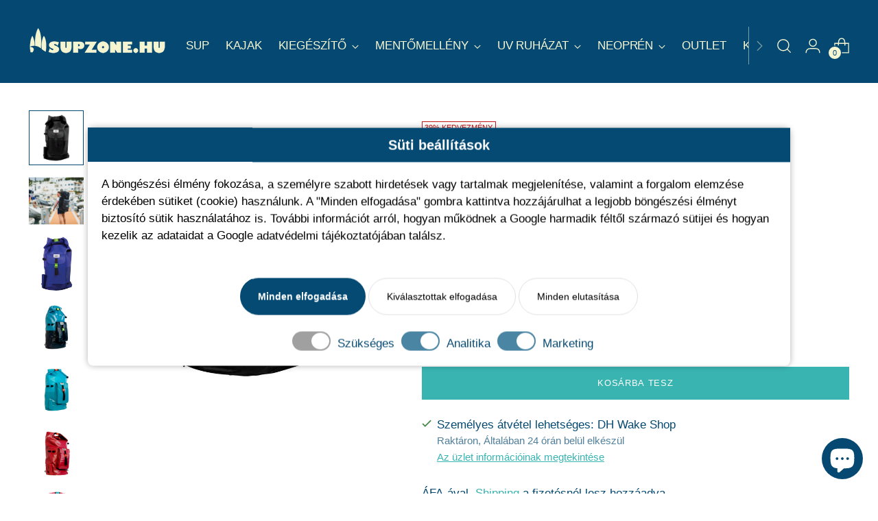

--- FILE ---
content_type: text/html; charset=utf-8
request_url: https://www.supzone.hu/products/supbag
body_size: 44722
content:
<!doctype html>

<!--
  ___                 ___           ___           ___
       /  /\                     /__/\         /  /\         /  /\
      /  /:/_                    \  \:\       /  /:/        /  /::\
     /  /:/ /\  ___     ___       \  \:\     /  /:/        /  /:/\:\
    /  /:/ /:/ /__/\   /  /\  ___  \  \:\   /  /:/  ___   /  /:/  \:\
   /__/:/ /:/  \  \:\ /  /:/ /__/\  \__\:\ /__/:/  /  /\ /__/:/ \__\:\
   \  \:\/:/    \  \:\  /:/  \  \:\ /  /:/ \  \:\ /  /:/ \  \:\ /  /:/
    \  \::/      \  \:\/:/    \  \:\  /:/   \  \:\  /:/   \  \:\  /:/
     \  \:\       \  \::/      \  \:\/:/     \  \:\/:/     \  \:\/:/
      \  \:\       \__\/        \  \::/       \  \::/       \  \::/
       \__\/                     \__\/         \__\/         \__\/

  --------------------------------------------------------------------
  #  Stiletto v1.8.0
  #  Documentation: https://fluorescent.co/help/stiletto/
  #  Purchase: https://themes.shopify.com/themes/stiletto/
  #  A product by Fluorescent: https://fluorescent.co/
  --------------------------------------------------------------------
-->

<html class="no-js" lang="hu" style="--announcement-height: 1px;">
  <!-- Meta Pixel Code -->
  <head>
    <link
      href="https://cdn.shopify.com/s/files/1/0716/7957/4320/files/consent_sz.css?v=1738924640"
      rel="stylesheet"
      type="text/css"
    >
    <script type="text/javascript">
  window.dataLayer = window.dataLayer || [];

  function gtag(){dataLayer.push(arguments);}

  function loadConsentApi() {
    if (window.Shopify) {
      window.Shopify.loadFeatures(
     [
       {
         name: 'consent-tracking-api',
         version: '0.1',
       },
     ],
     error => {
       if (error) {
         console.error(error.message);
       }
     },
    );
    } else {
      setTimeout(loadConsentApi, 100);
    }
  }

  loadConsentApi();

  window.onload = function() {

    function hideBanner() {
      document.getElementById('cookie-consent-banner').style.display = 'none';
  	document.getElementById('cookie-consent-overlay').style.display = 'none';
  	document.getElementById('cookie-image').style.display = 'block';
    }

    const currentConsent = window.Shopify.customerPrivacy.currentVisitorConsent();
    if (currentConsent.preferences.length > 0 && currentConsent.analytics.length > 0 && currentConsent.marketing.length > 0) {
      hideBanner();
    } else {
      gtag('consent', 'default', {
        'ad_storage': 'denied',
  		'ad_user_data': 'denied',
        'analytics_storage': 'denied',
  		'ad_personalization': 'denied'
      });
  	  document.getElementById('cookie-consent-banner').style.display = 'block';
    }

      document.getElementById('btn-accept-all').addEventListener('click', function() {
        window.Shopify.customerPrivacy.setTrackingConsent({
          "preferences": true,
          "analytics": true,
          "marketing": true
      }, () => {});
        setTimeout(() => {
    window.dataLayer.push({ event: 'consented' });
}, 500);

        hideBanner();
      });
      document.getElementById('btn-accept-some').addEventListener('click', function() {
        window.Shopify.customerPrivacy.setTrackingConsent({
          "preferences": true,
          "analytics": document.getElementById('consent-analytics').checked,
          "marketing": document.getElementById('consent-marketing').checked
        }, () => {});
        setTimeout(() => {
    window.dataLayer.push({ event: 'consented' });
}, 500);

        hideBanner();
      });

      document.getElementById('btn-reject-all').addEventListener('click', function() {
        window.Shopify.customerPrivacy.setTrackingConsent({
          "preferences": false,
          "analytics": false,
          "marketing": false
      }, () => {});
        setTimeout(() => {
    window.dataLayer.push({ event: 'consented' });
}, 500);

        hideBanner();
      });
  }
</script>


  <!-- Google Tag Manager -->
<script>
    window.dataLayer = window.dataLayer || [];
</script>
    <script>(function(w,d,s,l,i){w[l]=w[l]||[];w[l].push({'gtm.start':
new Date().getTime(),event:'gtm.js'});var f=d.getElementsByTagName(s)[0],
j=d.createElement(s),dl=l!='dataLayer'?'&l='+l:'';j.async=true;j.src=
'https://www.googletagmanager.com/gtm.js?id='+i+dl;f.parentNode.insertBefore(j,f);
})(window,document,'script','dataLayer','GTM-NHP4RWS9');</script>
<!-- End Google Tag Manager -->

    
    <meta charset="UTF-8">
    <meta http-equiv="X-UA-Compatible" content="IE=edge,chrome=1">
    <meta name="viewport" content="width=device-width,initial-scale=1">
    <link rel="canonical" href="https://www.supzone.hu/products/supbag">
    <link rel="preconnect" href="https://cdn.shopify.com" crossorigin><link rel="shortcut icon" href="//www.supzone.hu/cdn/shop/files/favicon_yellow_black.png?crop=center&height=32&v=1675856269&width=32" type="image/png"><title>JOBE SUP táska - 110L
&ndash; supzone.hu</title><meta name="description" content="Ez a könnyen hordozható táska tisztán és szárazon tartja felszerelését, bárhová is megy. Kényelmes vállpántokkal és fogantyúval rendelkezik a könnyű hordozhatóság érdekében. Ebben a drybag-ben mindened elfér. Az evezőnek és pumpának külső tartók és nagy külső zseb az apróságoknak.   Vízálló hátizsák Anyag: 850 grammos ">





  
  
  
  
  




<meta name="description" content="Ez a könnyen hordozható táska tisztán és szárazon tartja felszerelését, bárhová is megy. Kényelmes vállpántokkal és fogantyúval rendelkezik a könnyű hordozhatóság érdekében. Ebben a drybag-ben mindened elfér. Az evezőnek és pumpának külső tartók és nagy külső zseb az apróságoknak.   Vízálló hátizsák Anyag: 850 grammos ">
<meta property="og:url" content="https://www.supzone.hu/products/supbag">
<meta property="og:site_name" content="supzone.hu">
<meta property="og:type" content="product">
<meta property="og:title" content="JOBE SUP táska - 110L">
<meta property="og:description" content="Ez a könnyen hordozható táska tisztán és szárazon tartja felszerelését, bárhová is megy. Kényelmes vállpántokkal és fogantyúval rendelkezik a könnyű hordozhatóság érdekében. Ebben a drybag-ben mindened elfér. Az evezőnek és pumpának külső tartók és nagy külső zseb az apróságoknak.   Vízálló hátizsák Anyag: 850 grammos ">
<meta property="og:image" content="http://www.supzone.hu/cdn/shop/products/Jobe_Sup_taska_110L_Fekete.jpg?v=1746547818&width=1024">
<meta property="og:image:secure_url" content="https://www.supzone.hu/cdn/shop/products/Jobe_Sup_taska_110L_Fekete.jpg?v=1746547818&width=1024">
<meta property="og:price:amount" content="19.990">
<meta property="og:price:currency" content="HUF">

<meta name="twitter:title" content="JOBE SUP táska - 110L">
<meta name="twitter:description" content="Ez a könnyen hordozható táska tisztán és szárazon tartja felszerelését, bárhová is megy. Kényelmes vállpántokkal és fogantyúval rendelkezik a könnyű hordozhatóság érdekében. Ebben a drybag-ben mindened elfér. Az evezőnek és pumpának külső tartók és nagy külső zseb az apróságoknak.   Vízálló hátizsák Anyag: 850 grammos ">
<meta name="twitter:card" content="summary_large_image">
<meta name="twitter:image" content="https://www.supzone.hu/cdn/shop/products/Jobe_Sup_taska_110L_Fekete.jpg?v=1746547818&width=1024">
<meta name="twitter:image:width" content="480">
<meta name="twitter:image:height" content="480">


    <script>
  console.log('Stiletto v1.8.0 by Fluorescent');

  document.documentElement.className = document.documentElement.className.replace('no-js', '');
  if (window.matchMedia(`(prefers-reduced-motion: reduce)`) === true || window.matchMedia(`(prefers-reduced-motion: reduce)`).matches === true) {
    document.documentElement.classList.add('prefers-reduced-motion');
  }

  window.theme = {
    version: 'v1.8.0',
    themeName: 'Stiletto',
    moneyFormat: "{{amount_no_decimals_with_comma_separator}}",
    strings: {
      name: "supzone.hu",
      accessibility: {
        play_video: "Lejátszás",
        pause_video: "Szünet",
        range_lower: "Alacsony",
        range_upper: "Magas"
      },
      product: {
        no_shipping_rates: "Szállítási díj nem elérhető",
        country_placeholder: "Ország\/régió",
        review: "Írja meg a véleményét"
      },
      products: {
        product: {
          unavailable: "Nem elérhető",
          unitPrice: "Egységár",
          unitPriceSeparator: "Által",
          sku: "SKU"
        }
      },
      cart: {
        editCartNote: "Rendelési megjegyzések szerkesztése",
        addCartNote: "Adj megjegyzést a rendeléshez!",
        quantityError: "Ebből a termékből a maximális darabszám van a kosárban"
      },
      pagination: {
        viewing: "Ön összesen {{ of }} a {{ total }} .ból",
        products: "Termék",
        results: "Találat"
      }
    },
    routes: {
      root: "/",
      cart: {
        base: "/cart",
        add: "/cart/add",
        change: "/cart/change",
        update: "/cart/update",
        clear: "/cart/clear",
        // Manual routes until Shopify adds support
        shipping: "/cart/shipping_rates",
      },
      // Manual routes until Shopify adds support
      products: "/products",
      productRecommendations: "/recommendations/products",
      predictive_search_url: '/search/suggest',
    },
    icons: {
      chevron: "\u003cspan class=\"icon icon-new icon-chevron \"\u003e\n  \u003csvg viewBox=\"0 0 24 24\" fill=\"none\" xmlns=\"http:\/\/www.w3.org\/2000\/svg\"\u003e\u003cpath d=\"M1.875 7.438 12 17.563 22.125 7.438\" stroke=\"currentColor\" stroke-width=\"2\"\/\u003e\u003c\/svg\u003e\n\u003c\/span\u003e\n\r",
      close: "\u003cspan class=\"icon icon-new icon-close \"\u003e\n  \u003csvg viewBox=\"0 0 24 24\" fill=\"none\" xmlns=\"http:\/\/www.w3.org\/2000\/svg\"\u003e\u003cpath d=\"M2.66 1.34 2 .68.68 2l.66.66 1.32-1.32zm18.68 21.32.66.66L23.32 22l-.66-.66-1.32 1.32zm1.32-20 .66-.66L22 .68l-.66.66 1.32 1.32zM1.34 21.34.68 22 2 23.32l.66-.66-1.32-1.32zm0-18.68 10 10 1.32-1.32-10-10-1.32 1.32zm11.32 10 10-10-1.32-1.32-10 10 1.32 1.32zm-1.32-1.32-10 10 1.32 1.32 10-10-1.32-1.32zm0 1.32 10 10 1.32-1.32-10-10-1.32 1.32z\" fill=\"currentColor\"\/\u003e\u003c\/svg\u003e\n\u003c\/span\u003e\n\r",
      zoom: "\u003cspan class=\"icon icon-new icon-zoom \"\u003e\n  \u003csvg viewBox=\"0 0 24 24\" fill=\"none\" xmlns=\"http:\/\/www.w3.org\/2000\/svg\"\u003e\u003cpath d=\"M10.3,19.71c5.21,0,9.44-4.23,9.44-9.44S15.51,.83,10.3,.83,.86,5.05,.86,10.27s4.23,9.44,9.44,9.44Z\" fill=\"none\" stroke=\"currentColor\" stroke-linecap=\"round\" stroke-miterlimit=\"10\" stroke-width=\"1.63\"\/\u003e\n          \u003cpath d=\"M5.05,10.27H15.54\" fill=\"none\" stroke=\"currentColor\" stroke-miterlimit=\"10\" stroke-width=\"1.63\"\/\u003e\n          \u003cpath class=\"cross-up\" d=\"M10.3,5.02V15.51\" fill=\"none\" stroke=\"currentColor\" stroke-miterlimit=\"10\" stroke-width=\"1.63\"\/\u003e\n          \u003cpath d=\"M16.92,16.9l6.49,6.49\" fill=\"none\" stroke=\"currentColor\" stroke-miterlimit=\"10\" stroke-width=\"1.63\"\/\u003e\u003c\/svg\u003e\n\u003c\/span\u003e\n\r"
    },
    coreData: {
      n: "Stiletto",
      v: "v1.8.0",
    }
  }

  
</script>

    <style>
  
  
  
  
  
  
  

  :root {
    --color-text: #054972;
    --color-text-8-percent: rgba(5, 73, 114, 0.08);  
    --color-text-alpha: rgba(5, 73, 114, 0.35);
    --color-text-meta: rgba(5, 73, 114, 0.6);
    --color-text-link: #39b4b1;
    --color-text-error: #D02F2E;
    --color-text-success: #478947;

    --color-background: #ffffff;
    --color-background-semi-transparent-80: rgba(255, 255, 255, 0.8);
    --color-background-semi-transparent-90: rgba(255, 255, 255, 0.9);

    --color-background-transparent: rgba(255, 255, 255, 0);
    --color-border: #aaaaaa;
    --color-border-meta: rgba(170, 170, 170, 0.6);
    --color-overlay: rgba(0, 0, 0, 0.7);

    --color-background-meta: #f5f5f5;
    --color-background-meta-alpha: rgba(245, 245, 245, 0.6);
    --color-background-darker-meta: #e8e8e8;
    --color-background-darker-meta-alpha: rgba(232, 232, 232, 0.6);
    --color-background-placeholder: #e8e8e8;
    --color-background-placeholder-lighter: #f0f0f0;
    --color-foreground-placeholder: rgba(5, 73, 114, 0.4);

    --color-border-input: #aaaaaa;
    --color-border-input-alpha: rgba(170, 170, 170, 0.25);
    --color-text-input: #054972;
    --color-text-input-alpha: rgba(5, 73, 114, 0.04);

    --color-text-button: #ffffff;

    --color-background-button: #39b4b1;
    --color-background-button-alpha: rgba(57, 180, 177, 0.6);
    --color-background-outline-button-alpha: rgba(57, 180, 177, 0.1);
    --color-background-button-hover: #206765;

    --color-icon: rgba(5, 73, 114, 0.4);
    --color-icon-darker: rgba(5, 73, 114, 0.6);

    --color-text-sale-badge: #C31818;
    --color-background-sold-badge: #414141;
    --color-text-sold-badge: #ffffff;

    --color-text-header: #f6f6d2;
    --color-text-header-half-transparent: rgba(246, 246, 210, 0.5);

    --color-background-header: #054972;
    --color-background-header-transparent: rgba(5, 73, 114, 0);
    --color-icon-header: #f6f6d2;
    --color-shadow-header: rgba(0, 0, 0, 0.15);

    --color-background-footer: #054972;
    --color-text-footer: #f6f6d2;
    --color-text-footer-subdued: rgba(246, 246, 210, 0.7);

    --color-products-sale-price: #C31818;
    --color-products-rating-star: #000000;

    --color-products-stock-good: #3C9342;
    --color-products-stock-medium: #A77A06;
    --color-products-stock-bad: #A70100;
    --color-products-stock-bad: #A70100;

    --font-logo: "system_ui", -apple-system, 'Segoe UI', Roboto, 'Helvetica Neue', 'Noto Sans', 'Liberation Sans', Arial, sans-serif, 'Apple Color Emoji', 'Segoe UI Emoji', 'Segoe UI Symbol', 'Noto Color Emoji';
    --font-logo-weight: 400;
    --font-logo-style: normal;
    --logo-text-transform: uppercase;
    --logo-letter-spacing: 0.0em;

    --font-heading: "system_ui", -apple-system, 'Segoe UI', Roboto, 'Helvetica Neue', 'Noto Sans', 'Liberation Sans', Arial, sans-serif, 'Apple Color Emoji', 'Segoe UI Emoji', 'Segoe UI Symbol', 'Noto Color Emoji';
    --font-heading-weight: 400;
    --font-heading-style: normal;
    --font-heading-text-transform: uppercase;
    --font-heading-base-letter-spacing: 0.0em;
    --font-heading-base-size: 60px;

    --font-body: "system_ui", -apple-system, 'Segoe UI', Roboto, 'Helvetica Neue', 'Noto Sans', 'Liberation Sans', Arial, sans-serif, 'Apple Color Emoji', 'Segoe UI Emoji', 'Segoe UI Symbol', 'Noto Color Emoji';
    --font-body-weight: 400;
    --font-body-style: normal;
    --font-body-italic: italic;
    --font-body-bold-weight: 700;
    --font-body-base-letter-spacing: 0.0em;
    --font-body-base-size: 17px;

    /* Typography */
    --line-height-heading: 1.1;
    --line-height-subheading: 1.33;
    --line-height-body: 1.5;

    --logo-font-size: 
clamp(1.4rem, 1.1513812154696133rem + 1.0607734806629836vw, 2.0rem)
;

    --font-size-navigation-base: 17px;
    --font-navigation-base-letter-spacing: -0.005em;
    --font-navigation-base-text-transform: none;

    --font-size-heading-display-1: 
clamp(4.5rem, 4.0338397790055245rem + 1.9889502762430937vw, 5.625rem)
;
    --font-size-heading-display-2: 
clamp(3.999rem, 3.5847389502762432rem + 1.767513812154696vw, 4.99875rem)
;
    --font-size-heading-display-3: 
clamp(3.4998rem, 3.1372516574585636rem + 1.5468729281767954vw, 4.37475rem)
;
    --font-size-heading-1-base: 
clamp(3.0rem, 2.6892265193370166rem + 1.3259668508287292vw, 3.75rem)
;
    --font-size-heading-2-base: 
clamp(2.625rem, 2.3530732044198897rem + 1.1602209944751383vw, 3.28125rem)
;
    --font-size-heading-3-base: 
clamp(2.25rem, 2.0169198895027622rem + 0.9944751381215469vw, 2.8125rem)
;
    --font-size-heading-4-base: 
clamp(1.749rem, 1.5678190607734808rem + 0.7730386740331492vw, 2.18625rem)
;
    --font-size-heading-5-base: 
clamp(1.5rem, 1.3446132596685083rem + 0.6629834254143646vw, 1.875rem)
;
    --font-size-heading-6-base: 
clamp(1.248rem, 1.1187182320441988rem + 0.5516022099447514vw, 1.56rem)
;
    --font-size-body-400: 
clamp(1.5931125rem, 1.5197647790055249rem + 0.3129502762430939vw, 1.770125rem)
;
    --font-size-body-350: 
clamp(1.48696875rem, 1.4185079419889504rem + 0.29209944751381217vw, 1.6521875rem)
;
    --font-size-body-300: 
clamp(1.380825rem, 1.3172511049723756rem + 0.2712486187845304vw, 1.53425rem)
;
    --font-size-body-250: 
clamp(1.27468125rem, 1.2159942679558011rem + 0.2503977900552486vw, 1.4163125rem)
;
    --font-size-body-200: 
clamp(1.1685375rem, 1.1147374309392266rem + 0.22954696132596683vw, 1.298375rem)
;
    --font-size-body-150: 
clamp(1.06239375rem, 1.0134805939226519rem + 0.20869613259668507vw, 1.1804375rem)
;
    --font-size-body-100: 
clamp(0.95625rem, 0.9122237569060774rem + 0.1878453038674033vw, 1.0625rem)
;
    --font-size-body-75: 
clamp(0.84915rem, 0.8100546961325967rem + 0.16680662983425415vw, 0.9435rem)
;
    --font-size-body-60: 
clamp(0.78622875rem, 0.7500303729281768rem + 0.154446408839779vw, 0.8735875rem)
;
    --font-size-body-50: 
clamp(0.74300625rem, 0.7087978591160221rem + 0.1459558011049724vw, 0.8255625rem)
;
    --font-size-body-25: 
clamp(0.6904125rem, 0.6586255524861878rem + 0.1356243093922652vw, 0.767125rem)
;
    --font-size-body-20: 
clamp(0.6368625rem, 0.6075410220994475rem + 0.1251049723756906vw, 0.707625rem)
;

    /* Buttons */
    
      --button-padding-multiplier: 1;
      --font-size-button: var(--font-size-body-50);
      --font-size-button-x-small: var(--font-size-body-25);
    

    --font-button-text-transform: uppercase;
    --button-letter-spacing: 0.05em;
    --line-height-button: 1.45;

    /* Product badges */
    
      --font-size-product-badge: var(--font-size-body-20);
    

    --font-product-badge-text-transform: uppercase;

    /* Product listing titles */
    
      --font-size-listing-title: var(--font-size-body-60);
    

    --font-product-listing-title-text-transform: uppercase;
    --font-product-listing-title-base-letter-spacing: 0.05em;

    /* Shopify pay specific */
    --payment-terms-background-color: #f5f5f5;
  }

  @supports not (font-size: clamp(10px, 3.3vw, 20px)) {
    :root {
      --logo-font-size: 
1.7rem
;
      --font-size-heading-display-1: 
5.0625rem
;
      --font-size-heading-display-2: 
4.498875rem
;
      --font-size-heading-display-3: 
3.937275rem
;
      --font-size-heading-1-base: 
3.375rem
;
      --font-size-heading-2-base: 
2.953125rem
;
      --font-size-heading-3-base: 
2.53125rem
;
      --font-size-heading-4-base: 
1.967625rem
;
      --font-size-heading-5-base: 
1.6875rem
;
      --font-size-heading-6-base: 
1.404rem
;
      --font-size-body-400: 
1.68161875rem
;
      --font-size-body-350: 
1.569578125rem
;
      --font-size-body-300: 
1.4575375rem
;
      --font-size-body-250: 
1.345496875rem
;
      --font-size-body-200: 
1.23345625rem
;
      --font-size-body-150: 
1.121415625rem
;
      --font-size-body-100: 
1.009375rem
;
      --font-size-body-75: 
0.896325rem
;
      --font-size-body-60: 
0.829908125rem
;
      --font-size-body-50: 
0.784284375rem
;
      --font-size-body-25: 
0.72876875rem
;
      --font-size-body-20: 
0.67224375rem
;
    }
  }.product-badge[data-handle="responsible"]{
        color: #3C9342;
      }
    
.product-badge[data-handle="best-seller"]{
        color: #7e6b45;
      }
    
.product-badge[data-handle="new"]{
        color: #000000;
      }
    

</style>

<script>
  flu = window.flu || {};
  flu.chunks = {
    photoswipe: "//www.supzone.hu/cdn/shop/t/2/assets/photoswipe-chunk.js?v=94634968582287311471675766081",
    swiper: "//www.supzone.hu/cdn/shop/t/2/assets/swiper-chunk.js?v=138875569360253309071675766081",
    nouislider: "//www.supzone.hu/cdn/shop/t/2/assets/nouislider-chunk.js?v=39418601648896118051675766081",
    polyfillInert: "//www.supzone.hu/cdn/shop/t/2/assets/polyfill-inert-chunk.js?v=9775187524458939151675766081",
    polyfillResizeObserver: "//www.supzone.hu/cdn/shop/t/2/assets/polyfill-resize-observer-chunk.js?v=49253094118087005231675766081",
  };
</script>





  <script type="module" src="//www.supzone.hu/cdn/shop/t/2/assets/theme.min.js?v=20044946416576362051675766081"></script>







<meta name="viewport" content="width=device-width,initial-scale=1">
<script defer>
  var defineVH = function () {
    document.documentElement.style.setProperty('--vh', window.innerHeight * 0.01 + 'px');
  };
  window.addEventListener('resize', defineVH);
  window.addEventListener('orientationchange', defineVH);
  defineVH();
</script>

<link href="//www.supzone.hu/cdn/shop/t/2/assets/theme.css?v=151316922848836774361675766081" rel="stylesheet" type="text/css" media="all" />
<link href="//www.supzone.hu/cdn/shop/t/2/assets/custom.css?v=55038404157056463381675766081" rel="stylesheet" type="text/css" media="all" />
<script>window.performance && window.performance.mark && window.performance.mark('shopify.content_for_header.start');</script><meta name="google-site-verification" content="9D6BUQZDIGVXnrCVRh4mbodhHQlz7U91988Dwa-6fA4">
<meta name="facebook-domain-verification" content="c99mxmdsq76q6tvkux2s2qczgx91je">
<meta id="shopify-digital-wallet" name="shopify-digital-wallet" content="/71679574320/digital_wallets/dialog">
<link rel="alternate" type="application/json+oembed" href="https://www.supzone.hu/products/supbag.oembed">
<script async="async" src="/checkouts/internal/preloads.js?locale=hu-HU"></script>
<script id="shopify-features" type="application/json">{"accessToken":"3734cadce42c636b48d63eeba676a2cd","betas":["rich-media-storefront-analytics"],"domain":"www.supzone.hu","predictiveSearch":true,"shopId":71679574320,"locale":"hu"}</script>
<script>var Shopify = Shopify || {};
Shopify.shop = "supzone-hu.myshopify.com";
Shopify.locale = "hu";
Shopify.currency = {"active":"HUF","rate":"1.0"};
Shopify.country = "HU";
Shopify.theme = {"name":"Stiletto","id":143792013616,"schema_name":"Stiletto","schema_version":"1.8.0","theme_store_id":1621,"role":"main"};
Shopify.theme.handle = "null";
Shopify.theme.style = {"id":null,"handle":null};
Shopify.cdnHost = "www.supzone.hu/cdn";
Shopify.routes = Shopify.routes || {};
Shopify.routes.root = "/";</script>
<script type="module">!function(o){(o.Shopify=o.Shopify||{}).modules=!0}(window);</script>
<script>!function(o){function n(){var o=[];function n(){o.push(Array.prototype.slice.apply(arguments))}return n.q=o,n}var t=o.Shopify=o.Shopify||{};t.loadFeatures=n(),t.autoloadFeatures=n()}(window);</script>
<script id="shop-js-analytics" type="application/json">{"pageType":"product"}</script>
<script defer="defer" async type="module" src="//www.supzone.hu/cdn/shopifycloud/shop-js/modules/v2/client.init-shop-cart-sync_DGf6IQRe.hu.esm.js"></script>
<script defer="defer" async type="module" src="//www.supzone.hu/cdn/shopifycloud/shop-js/modules/v2/chunk.common_DXNxTWkv.esm.js"></script>
<script defer="defer" async type="module" src="//www.supzone.hu/cdn/shopifycloud/shop-js/modules/v2/chunk.modal_CVfUphK8.esm.js"></script>
<script type="module">
  await import("//www.supzone.hu/cdn/shopifycloud/shop-js/modules/v2/client.init-shop-cart-sync_DGf6IQRe.hu.esm.js");
await import("//www.supzone.hu/cdn/shopifycloud/shop-js/modules/v2/chunk.common_DXNxTWkv.esm.js");
await import("//www.supzone.hu/cdn/shopifycloud/shop-js/modules/v2/chunk.modal_CVfUphK8.esm.js");

  window.Shopify.SignInWithShop?.initShopCartSync?.({"fedCMEnabled":true,"windoidEnabled":true});

</script>
<script id="__st">var __st={"a":71679574320,"offset":3600,"reqid":"d2357210-3d38-4028-987c-94c81177a142-1769430514","pageurl":"www.supzone.hu\/products\/supbag","u":"912438969659","p":"product","rtyp":"product","rid":8148135280944};</script>
<script>window.ShopifyPaypalV4VisibilityTracking = true;</script>
<script id="captcha-bootstrap">!function(){'use strict';const t='contact',e='account',n='new_comment',o=[[t,t],['blogs',n],['comments',n],[t,'customer']],c=[[e,'customer_login'],[e,'guest_login'],[e,'recover_customer_password'],[e,'create_customer']],r=t=>t.map((([t,e])=>`form[action*='/${t}']:not([data-nocaptcha='true']) input[name='form_type'][value='${e}']`)).join(','),a=t=>()=>t?[...document.querySelectorAll(t)].map((t=>t.form)):[];function s(){const t=[...o],e=r(t);return a(e)}const i='password',u='form_key',d=['recaptcha-v3-token','g-recaptcha-response','h-captcha-response',i],f=()=>{try{return window.sessionStorage}catch{return}},m='__shopify_v',_=t=>t.elements[u];function p(t,e,n=!1){try{const o=window.sessionStorage,c=JSON.parse(o.getItem(e)),{data:r}=function(t){const{data:e,action:n}=t;return t[m]||n?{data:e,action:n}:{data:t,action:n}}(c);for(const[e,n]of Object.entries(r))t.elements[e]&&(t.elements[e].value=n);n&&o.removeItem(e)}catch(o){console.error('form repopulation failed',{error:o})}}const l='form_type',E='cptcha';function T(t){t.dataset[E]=!0}const w=window,h=w.document,L='Shopify',v='ce_forms',y='captcha';let A=!1;((t,e)=>{const n=(g='f06e6c50-85a8-45c8-87d0-21a2b65856fe',I='https://cdn.shopify.com/shopifycloud/storefront-forms-hcaptcha/ce_storefront_forms_captcha_hcaptcha.v1.5.2.iife.js',D={infoText:'hCaptcha által védett',privacyText:'Adatvédelem',termsText:'Használati feltételek'},(t,e,n)=>{const o=w[L][v],c=o.bindForm;if(c)return c(t,g,e,D).then(n);var r;o.q.push([[t,g,e,D],n]),r=I,A||(h.body.append(Object.assign(h.createElement('script'),{id:'captcha-provider',async:!0,src:r})),A=!0)});var g,I,D;w[L]=w[L]||{},w[L][v]=w[L][v]||{},w[L][v].q=[],w[L][y]=w[L][y]||{},w[L][y].protect=function(t,e){n(t,void 0,e),T(t)},Object.freeze(w[L][y]),function(t,e,n,w,h,L){const[v,y,A,g]=function(t,e,n){const i=e?o:[],u=t?c:[],d=[...i,...u],f=r(d),m=r(i),_=r(d.filter((([t,e])=>n.includes(e))));return[a(f),a(m),a(_),s()]}(w,h,L),I=t=>{const e=t.target;return e instanceof HTMLFormElement?e:e&&e.form},D=t=>v().includes(t);t.addEventListener('submit',(t=>{const e=I(t);if(!e)return;const n=D(e)&&!e.dataset.hcaptchaBound&&!e.dataset.recaptchaBound,o=_(e),c=g().includes(e)&&(!o||!o.value);(n||c)&&t.preventDefault(),c&&!n&&(function(t){try{if(!f())return;!function(t){const e=f();if(!e)return;const n=_(t);if(!n)return;const o=n.value;o&&e.removeItem(o)}(t);const e=Array.from(Array(32),(()=>Math.random().toString(36)[2])).join('');!function(t,e){_(t)||t.append(Object.assign(document.createElement('input'),{type:'hidden',name:u})),t.elements[u].value=e}(t,e),function(t,e){const n=f();if(!n)return;const o=[...t.querySelectorAll(`input[type='${i}']`)].map((({name:t})=>t)),c=[...d,...o],r={};for(const[a,s]of new FormData(t).entries())c.includes(a)||(r[a]=s);n.setItem(e,JSON.stringify({[m]:1,action:t.action,data:r}))}(t,e)}catch(e){console.error('failed to persist form',e)}}(e),e.submit())}));const S=(t,e)=>{t&&!t.dataset[E]&&(n(t,e.some((e=>e===t))),T(t))};for(const o of['focusin','change'])t.addEventListener(o,(t=>{const e=I(t);D(e)&&S(e,y())}));const B=e.get('form_key'),M=e.get(l),P=B&&M;t.addEventListener('DOMContentLoaded',(()=>{const t=y();if(P)for(const e of t)e.elements[l].value===M&&p(e,B);[...new Set([...A(),...v().filter((t=>'true'===t.dataset.shopifyCaptcha))])].forEach((e=>S(e,t)))}))}(h,new URLSearchParams(w.location.search),n,t,e,['guest_login'])})(!0,!0)}();</script>
<script integrity="sha256-4kQ18oKyAcykRKYeNunJcIwy7WH5gtpwJnB7kiuLZ1E=" data-source-attribution="shopify.loadfeatures" defer="defer" src="//www.supzone.hu/cdn/shopifycloud/storefront/assets/storefront/load_feature-a0a9edcb.js" crossorigin="anonymous"></script>
<script data-source-attribution="shopify.dynamic_checkout.dynamic.init">var Shopify=Shopify||{};Shopify.PaymentButton=Shopify.PaymentButton||{isStorefrontPortableWallets:!0,init:function(){window.Shopify.PaymentButton.init=function(){};var t=document.createElement("script");t.src="https://www.supzone.hu/cdn/shopifycloud/portable-wallets/latest/portable-wallets.hu.js",t.type="module",document.head.appendChild(t)}};
</script>
<script data-source-attribution="shopify.dynamic_checkout.buyer_consent">
  function portableWalletsHideBuyerConsent(e){var t=document.getElementById("shopify-buyer-consent"),n=document.getElementById("shopify-subscription-policy-button");t&&n&&(t.classList.add("hidden"),t.setAttribute("aria-hidden","true"),n.removeEventListener("click",e))}function portableWalletsShowBuyerConsent(e){var t=document.getElementById("shopify-buyer-consent"),n=document.getElementById("shopify-subscription-policy-button");t&&n&&(t.classList.remove("hidden"),t.removeAttribute("aria-hidden"),n.addEventListener("click",e))}window.Shopify?.PaymentButton&&(window.Shopify.PaymentButton.hideBuyerConsent=portableWalletsHideBuyerConsent,window.Shopify.PaymentButton.showBuyerConsent=portableWalletsShowBuyerConsent);
</script>
<script data-source-attribution="shopify.dynamic_checkout.cart.bootstrap">document.addEventListener("DOMContentLoaded",(function(){function t(){return document.querySelector("shopify-accelerated-checkout-cart, shopify-accelerated-checkout")}if(t())Shopify.PaymentButton.init();else{new MutationObserver((function(e,n){t()&&(Shopify.PaymentButton.init(),n.disconnect())})).observe(document.body,{childList:!0,subtree:!0})}}));
</script>

<script>window.performance && window.performance.mark && window.performance.mark('shopify.content_for_header.end');</script>


    
   <!-- Added by AVADA Cookies Bar -->
   <script>
   window.AVADA_COOKIES_BAR = window.AVADA_COOKIES_BAR || {};
   window.AVADA_COOKIES_BAR.shopId = 'rpT4HdT9sk5T1gJGo0AC';
   window.AVADA_COOKIES_BAR.status = false;
   AVADA_COOKIES_BAR ={"shopId":"rpT4HdT9sk5T1gJGo0AC","fontStore":[{"value":"Assistant","label":"Assistant"}],"specificRegions":{"lgpd":false,"gdpr":false,"appi":false,"pipeda":false,"ccpa":false},"denyTextColor":"#2C332F","desktopPosition":"bottom","displayAfter":"5","mobilePositions":"bottom","agreeBtnBorder":"#2C332F","urlIcon":"","displayType":"full_bar","removeBranding":true,"optionPolicyLink":"select","denyButtonText":"Visszautasítom","agreeButtonText":"Elfogadom","agreeBtnBgColor":"#1AAC7A","showPrivacyPolicy":true,"id":"zq66Y26HIkRnqg5Det8W","showOnCountry":"all","privacyLinkColor":"#2C332F","iconType":"default_icon","textAvada":"rgba(29, 29, 29, 0.8)","textFont":"Noto+Sans","bgColor":"#FFFFFF","themeName":"Basic","showIcon":true,"customCss":"","messageColor":"#2C332F","customPrivacyLink":"","message":"A weboldalon a minőségi felhasználói élmény érdekében sütiket használunk.\n\n","privacyLink":"/71679574320/policies/30009852208","iconColor":"#2C332F","agreeBtnTextColor":"#FFFFFF","privacyLinkText":"Részletek","theme":"basic","advancedSetting":false,"textColor":"#1D1D1D","desktopFloatCardPosition":"bottom_left"}
 </script>
   <!-- /Added by AVADA Cookies Bar -->

       <!-- add jQuery -->
            <script src="//ajax.googleapis.com/ajax/libs/jquery/1.11.0/jquery.min.js" type="text/javascript" async="true"></script>
       <!-- End add jQuery -->
       
      <script>
            // Create BP element on the window
            window["bp"] = window["bp"] || function () {
                (window["bp"].q = window["bp"].q || []).push(arguments);
            };
            window["bp"].l = 1 * new Date();
    
            // Insert a script tag on the top of the head to load bp.js
            scriptElement = document.createElement("script");
            firstScript = document.getElementsByTagName("script")[0];
            scriptElement.async = true;
            scriptElement.src = 'https://pixel.barion.com/bp.js';
            firstScript.parentNode.insertBefore(scriptElement, firstScript);
            window['barion_pixel_id'] = 'BP-bWVohF9Ny2-5E';            

            // Send init event
            bp('init', 'addBarionPixelId', window['barion_pixel_id']);
        </script>

        <noscript>
            <img height="1" width="1" style="display:none" alt="Barion Pixel" src="https://pixel.barion.com/a.gif?ba_pixel_id='BP-bWVohF9Ny2-5E'&ev=contentView&noscript=1">
        </noscript>

       <script src="https://pixel.barion.com/smar.js" id="barion_smar" async="true" grantconsent="button.accept" rejectconsent="button.decline" add2cart="button.product-form__cart-submit"></script>
<script>
/**********************
* DATALAYER ARCHITECTURE: SHOPIFY 
* DEFINITION: A data layer helps you collect more accurate analytics data, that in turn allows you to better understand what potential buyers are doing on your website and where you can make improvements. It also reduces the time to implement marketing tags on a website, and reduces the need for IT involvement, leaving them to get on with implementing new features and fixing bugs.

* RESOURCES:
* http://www.datalayerdoctor.com/a-gentle-introduction-to-the-data-layer-for-digital-marketers/
* http://www.simoahava.com/analytics/data-layer/

* EXTERNAL DEPENDENCIES:
* jQuery
* jQuery Cookie Plugin v1.4.1 - https://github.com/carhartl/jquery-cookie
* cartjs - https://github.com/discolabs/cartjs

* DataLayer Architecture: Shopify v1.2
* COPYRIGHT 2021
* LICENSES: MIT ( https://opensource.org/licenses/MIT )
*/

/**********************
* PRELOADS 
* load jquery if it doesn't exist
***********************/ 

if(!window.jQuery){
    var jqueryScript = document.createElement('script');
    jqueryScript.setAttribute('src','https://ajax.googleapis.com/ajax/libs/jquery/3.6.0/jquery.min.js'); 
    document.head.appendChild(jqueryScript); 
}

__DL__jQueryinterval = setInterval(function(){
    // wait for jQuery to load & run script after jQuery has loaded
    if(window.jQuery){
        // search parameters
        getURLParams = function(name, url){
            if (!url) url = window.location.href;
            name = name.replace(/[\[\]]/g, "\\$&");
            var regex = new RegExp("[?&]" + name + "(=([^&#]*)|&|#|$)"),
            results = regex.exec(url);
            if (!results) return null;
            if (!results[2]) return '';
            return decodeURIComponent(results[2].replace(/\+/g, " "));
        };
        
        /**********************
        * DYNAMIC DEPENDENCIES
        ***********************/
        
        __DL__ = {
            dynamicCart: true,  // if cart is dynamic (meaning no refresh on cart add) set to true
            debug: true, // if true, console messages will be displayed
            cart: null,
            wishlist: null,
            removeCart: null
        };
        
        customBindings = {
            cartTriggers: [],
            viewCart: [],
            removeCartTrigger: [],
            cartVisableSelector: [],
            promoSubscriptionsSelectors: [],
            promoSuccess: [],
            ctaSelectors: [],
            newsletterSelectors: [],
            newsletterSuccess: [],
            searchPage: [],
            wishlistSelector: [],
            removeWishlist: [],
            wishlistPage: [],
            searchTermQuery: [getURLParams('q')], // replace var with correct query
        };
        
        /* DO NOT EDIT */
        defaultBindings = {
            cartTriggers: ['form[action="/cart/add"] [type="submit"],.add-to-cart,.cart-btn'],
            viewCart: ['form[action="/cart"],.my-cart,.trigger-cart,#mobileCart'],
            removeCartTrigger: ['[href*="/cart/change"]'],
            cartVisableSelector: ['.inlinecart.is-active,.inline-cart.is-active'],
            promoSubscriptionsSelectors: [],
            promoSuccess: [],
            ctaSelectors: [],
            newsletterSelectors: ['input.contact_email'],
            newsletterSuccess: ['.success_message'],
            searchPage: ['search'],
            wishlistSelector: [],
            removeWishlist: [],
            wishlistPage: []
        };
        
        // stitch bindings
        objectArray = customBindings;
        outputObject = __DL__;
        
        applyBindings = function(objectArray, outputObject){
            for (var x in objectArray) {  
                var key = x;
                var objs = objectArray[x]; 
                values = [];    
                if(objs.length > 0){    
                    values.push(objs);
                    if(key in outputObject){              
                        values.push(outputObject[key]); 
                        outputObject[key] = values.join(", "); 
                    }else{        
                        outputObject[key] = values.join(", ");
                    }   
                }  
            }
        };
        
        applyBindings(customBindings, __DL__);
        applyBindings(defaultBindings, __DL__);
        
        /**********************
        * PREREQUISITE LIBRARIES 
        ***********************/
        
        clearInterval(__DL__jQueryinterval);
        
        // jquery-cookies.js
        if(typeof $.cookie!==undefined){(function(a){if(typeof define==='function'&&define.amd){define(['jquery'],a)}else if(typeof exports==='object'){module.exports=a(require('jquery'))}else{a(jQuery)}}(function($){var g=/\+/g;function encode(s){return h.raw?s:encodeURIComponent(s)}function decode(s){return h.raw?s:decodeURIComponent(s)}function stringifyCookieValue(a){return encode(h.json?JSON.stringify(a):String(a))}function parseCookieValue(s){if(s.indexOf('"')===0){s=s.slice(1,-1).replace(/\\"/g,'"').replace(/\\\\/g,'\\')}try{s=decodeURIComponent(s.replace(g,' '));return h.json?JSON.parse(s):s}catch(e){}}function read(s,a){var b=h.raw?s:parseCookieValue(s);return $.isFunction(a)?a(b):b}var h=$.cookie=function(a,b,c){if(arguments.length>1&&!$.isFunction(b)){c=$.extend({},h.defaults,c);if(typeof c.expires==='number'){var d=c.expires,t=c.expires=new Date();t.setMilliseconds(t.getMilliseconds()+d*864e+5)}return(document.cookie=[encode(a),'=',stringifyCookieValue(b),c.expires?'; expires='+c.expires.toUTCString():'',c.path?'; path='+c.path:'',c.domain?'; domain='+c.domain:'',c.secure?'; secure':''].join(''))}var e=a?undefined:{},cookies=document.cookie?document.cookie.split('; '):[],i=0,l=cookies.length;for(;i<l;i++){var f=cookies[i].split('='),name=decode(f.shift()),cookie=f.join('=');if(a===name){e=read(cookie,b);break}if(!a&&(cookie=read(cookie))!==undefined){e[name]=cookie}}return e};h.defaults={};$.removeCookie=function(a,b){$.cookie(a,'',$.extend({},b,{expires:-1}));return!$.cookie(a)}}))}
        
        /**********************
        * Begin dataLayer Build 
        ***********************/
        
        /**
        * DEBUG
        * Set to true or false to display messages to the console
        */
        if(__DL__.debug){
            console.log('=====================\n| DATALAYER SHOPIFY |\n---------------------');
            console.log('Page Template: product.kiegeszito');
        }
        
        window.dataLayer = window.dataLayer || [];  // init data layer if doesn't already exist
        dataLayer.push({'event': 'Begin DataLayer'}); // begin datalayer
        
        var template = "product.kiegeszito"; 
        
        /**
        * Landing Page Cookie
        * 1. Detect if user just landed on the site
        * 2. Only fires if Page Title matches website */
        
        $.cookie.raw = true;
        if ($.cookie('landingPage') === undefined || $.cookie('landingPage').length === 0) {
            var landingPage = true;
            $.cookie('landingPage', unescape);
            $.removeCookie('landingPage', {path: '/'});
            $.cookie('landingPage', 'landed', {path: '/'});
        } else {
            var landingPage = false;
            $.cookie('landingPage', unescape);
            $.removeCookie('landingPage', {path: '/'});
            $.cookie('landingPage', 'refresh', {path: '/'});
        }
        if (__DL__.debug) {
            console.log('Landing Page: ' + landingPage);
        }
        
        /** 
        * Log State Cookie */
        
        
        var isLoggedIn = false;
        
        if (!isLoggedIn) {
            $.cookie('logState', unescape);
            $.removeCookie('logState', {path: '/'});
            $.cookie('logState', 'loggedOut', {path: '/'});
        } else {
            if ($.cookie('logState') === 'loggedOut' || $.cookie('logState') === undefined) {
                $.cookie('logState', unescape);
                $.removeCookie('logState', {path: '/'});
                $.cookie('logState', 'firstLog', {path: '/'});
            } else if ($.cookie('logState') === 'firstLog') {
                $.cookie('logState', unescape);
                $.removeCookie('logState', {path: '/'});
                $.cookie('logState', 'refresh', {path: '/'});
            }
        }
        
        if ($.cookie('logState') === 'firstLog') {
            var firstLog = true;
        } else {
            var firstLog = false;
        }
        
        /**********************
        * DATALAYER SECTIONS 
        ***********************/
        
        /**
        * DATALAYER: Landing Page
        * Fires any time a user first lands on the site. */
        
        if ($.cookie('landingPage') === 'landed') {
            dataLayer.push({
                'pageType': 'Landing',
                'event': 'Landing'
            });
            
            if (__DL__.debug) {
                console.log('DATALAYER: Landing Page fired.');
            }
        }
        
        /** 
        * DATALAYER: Log State
        * 1. Determine if user is logged in or not.
        * 2. Return User specific data. */
        
        var logState = {
            
            
            'logState' : "Logged Out",
            
            
            'firstLog'      : firstLog,
            'customerEmail' : null,
            'timestamp'     : Date.now(),  
            
            'customerType'       : 'New',
            'customerTypeNumber' :'1', 
            
            'shippingInfo' : {
                'fullName'  : null,
                'firstName' : null,
                'lastName'  : null,
                'address1'  : null,
                'address2'  : null,
                'street'    : null,
                'city'      : null,
                'province'  : null,
                'zip'       : null,
                'country'   : null,
                'phone'     : null,
            },
            'billingInfo' : {
                'fullName'  : null,
                'firstName' : null,
                'lastName'  : null,
                'address1'  : null,
                'address2'  : null,
                'street'    : null,
                'city'      : null,
                'province'  : null,
                'zip'       : null,
                'country'   : null,
                'phone'     : null,
            },
            'checkoutEmail' : null,
            'currency'      : "HUF",
            'pageType'      : 'Log State',
            'event'         : 'Log State'
        }
        
        dataLayer.push(logState);
        if(__DL__.debug){
            console.log("Log State"+" :"+JSON.stringify(logState, null, " "));
        }
        
        /** 
        * DATALAYER: Homepage */
        
        if(document.location.pathname == "/"){
            var homepage = {
                'pageType' : 'Homepage',
                'event'    : 'Homepage'
            };
            dataLayer.push(homepage);
            if(__DL__.debug){
                console.log("Homepage"+" :"+JSON.stringify(homepage, null, " "));
            }
        }
        
        /** 
        * DATALAYER: Blog Articles
        * Fire on Blog Article Pages */
        
        
        
        /** DATALAYER: Product List Page (Collections, Category)
        * Fire on all product listing pages. */
        
        
            
            /** DATALAYER: Product Page
            * Fire on all Product View pages. */
            
            if (template.match(/.*product.*/gi) && !template.match(/.*collection.*/gi)) {
                
                sku = '';
                var product = {
                    'products': [{
                        'id'              : 8148135280944,
                        'sku'             : "jobe sup bag 110l blk",
                        'variantId'       : 44488432550192,
                        'productType'     : "Táska",
                        'name'            : "JOBE SUP táska - 110L",
                        'price'           : "19.990",
                        'description'     : "Ez a könnyen hordozható táska tisztán és szárazon tartja felszerelését, bárhová is megy. Kényelmes vállpántokkal és fogantyúval rendelkezik a könnyű hordozhatóság érdekében. Ebben a drybag-ben mindened elfér. Az evezőnek és pumpának külső tartók és nagy külső zseb az apróságoknak. Vízálló hátizsákAnyag: 850 grammos PVCEvező tartóPumpa tartóElülső kis zsebÖsszes SUP deszkával kompatibilisMéretek: 29,5\" x 19,7\" x 11,8\" | 75 x 50 x 30cmVolume: 110 l",
                        'imageURL'        : "https://www.supzone.hu/cdn/shop/products/Jobe_Sup_taska_110L_Fekete_grande.jpg?v=1746547818", 
                        'productURL'      : 'https://www.supzone.hu/products/supbag',
                        'brand'           : "supzone.hu",              
                        'comparePrice'    : "32.900",
                        'categories'      : ["Best-seller","Kiegészítők","Outlet","Táskák","Újdonságok"],
                        'currentCategory' : null,
                        'productOptions'  : {
                            
                            
                            
                            "Color" : "Black",
                            
                            
                            
                            
                            
                            
                            
                            
                            
                            
                            
                            
                            
                            
                            
                            
                            
                        }
                    }]
                };
                
                function productView(){
                    var sku = "jobe sup bag 110l blk";
                    dataLayer.push(product, {
                        'pageType' : 'Product',
                        'event'    : 'Product'});
                        if(__DL__.debug){
                            console.log("Product"+" :"+JSON.stringify(product, null, " "));
                        }
                    }
                    productView();
                    
                    $(__DL__.cartTriggers).click(function(){
                        var skumatch = "jobe sup bag 110l blk";
                        if(sku != skumatch){
                            productView();
                        }
                    });
                }
                
                /** DATALAYER: Cart View
                * Fire anytime a user views their cart (non-dynamic) */
                
                
                
                /** 
                * DATALAYER Variable
                * Checkout & Transaction Data */
                
                __DL__products = [];
                
                
                transactionData = {
                    'transactionNumber'      : null,
                    'transactionId'          : null,
                    'transactionAffiliation' : "supzone.hu",
                    'transactionTotal'       : "",
                    'transactionTax'         : "",
                    'transactionShipping'    : "",
                    'transactionSubtotal'    : "",
                    
                    
                    'products': __DL__products
                };
                
                if(__DL__.debug == true){
                    
                    /** DATALAYER: Transaction */
                    if(document.location.pathname.match(/.*order.*/g)||document.location.pathname.match(/.*thank\_you.*/g)){
                        dataLayer.push(transactionData,{
                            'pageType' :'Transaction',
                            'event'    :'Transaction'
                        });       
                        console.log("Transaction Data"+" :"+JSON.stringify(transactionData, null, " "));
                    }
                }
                
                /** DATALAYER: Checkout */
                if(Shopify.Checkout){
                    if(Shopify.Checkout.step){ 
                        if(Shopify.Checkout.step.length > 0){
                            if (Shopify.Checkout.step === 'contact_information'){
                                dataLayer.push(transactionData,{
                                    'event'    :'Customer Information',
                                    'pageType' :'Customer Information'});
                                    console.log("Customer Information - Transaction Data"+" :"+JSON.stringify(transactionData, null, " "));
                                }else if (Shopify.Checkout.step === 'shipping_method'){
                                    dataLayer.push(transactionData,{
                                        'event'    :'Shipping Information',
                                        'pageType' :'Shipping Information'});
                                        console.log("Shipping - Transaction Data"+" :"+JSON.stringify(transactionData, null, " "));
                                    }else if( Shopify.Checkout.step === "payment_method" ){
                                        dataLayer.push(transactionData,{
                                            'event'    :'Add Payment Info',
                                            'pageType' :'Add Payment Info'});
                                            console.log("Payment - Transaction Data"+" :"+JSON.stringify(transactionData, null, " "));
                                        }
                                    }
                                    
                                    if(__DL__.debug == true){
                                        /** DATALAYER: Transaction */
                                        if(Shopify.Checkout.page == "thank_you"){
                                            dataLayer.push(transactionData,{
                                                'pageType' :'Transaction',
                                                'event'    :'Transaction'
                                            });       
                                            console.log("Transaction Data"+" :"+JSON.stringify(transactionData, null, " "));  
                                        }
                                    }else{
                                        /** DATALAYER: Transaction */
                                        if(Shopify.Checkout.page == "thank_you"){
                                            dataLayer.push(transactionData,{
                                                'pageType' :'Transaction',
                                                'event'    :'Transaction'
                                            });
                                        }
                                    }
                                }
                            }
                            
                            /** DATALAYER: All Pages
                            * Fire all pages trigger after all additional dataLayers have loaded. */
                            
                            dataLayer.push({
                                'event': 'DataLayer Loaded'
                            });
                            
                            console.log('DATALAYER: DataLayer Loaded.');
                            
                            /**********************
                            * DATALAYER EVENT BINDINGS
                            ***********************/
                            
                            /** DATALAYER: 
                            * Add to Cart / Dynamic Cart View
                            * Fire all pages trigger after all additional dataLayers have loaded. */
                            
                            $(document).ready(function() {
                                
                                /** DATALAYER: Search Results */
                                
                                var searchPage = new RegExp(__DL__.searchPage, "g");
                                if(document.location.pathname.match(searchPage)){
                                    var search = {
                                        'searchTerm' : __DL__.searchTermQuery,
                                        'pageType'   : "Search",
                                        'event'      : "Search"
                                    };
                                    
                                    dataLayer.push(search);
                                    if(__DL__.debug){
                                        console.log("Search"+" :"+JSON.stringify(search, null, " "));
                                    }
                                }
                                
                                /** DATALAYER: Cart */
                                
                                // stage cart data
                                function mapJSONcartData(){
                                    jQuery.getJSON('/cart.js', function (response) {
                                        // get Json response 
                                        __DL__.cart = response;
                                        var cart = {
                                            'products': __DL__.cart.items.map(function (line_item) {
                                                return {
                                                    'id'       : line_item.id,
                                                    'sku'      : line_item.sku,
                                                    'variant'  : line_item.variant_id,
                                                    'name'     : line_item.title,
                                                    'price'    : (line_item.price/100),
                                                    'quantity' : line_item.quantity
                                                }
                                            }),
                                            'pageType' : 'Cart',
                                            'event'    : 'Cart'     
                                        };
                                        if(cart.products.length > 0){
                                            dataLayer.push(cart);
                                            if (__DL__.debug) {
                                                console.log("Cart"+" :"+JSON.stringify(cart, null, " "));
                                            }
                                        }
                                    });
                                }
                                
                                viewcartfire = 0;
                                
                                // view cart
                                $(__DL__.viewCart).on('click', function (event) {                                    
                                    if(viewcartfire !== 1){ 
                                        viewcartfire = 1;
                                        // if dynamic cart is TRUE
                                        if (__DL__.dynamicCart) {
                                            cartCheck = setInterval(function () {
                                                // begin check interval
                                                if ($(__DL__.cartVisableSelector).length > 0) {
                                                    // check visible selectors
                                                    clearInterval(cartCheck);
                                                    mapJSONcartData();
                                                    $(__DL__.removeCartTrigger).on('click', function (event) {
                                                        // remove from cart
                                                        var link = $(this).attr("href");
                                                        jQuery.getJSON(link, function (response) {
                                                            // get Json response 
                                                            __DL__.removeCart = response;
                                                            var removeFromCart = {
                                                                'products': __DL__.removeCart.items.map(function (line_item) {
                                                                    return {
                                                                        'id'       : line_item.id,
                                                                        'sku'      : line_item.sku,
                                                                        'variant'  : line_item.variant_id,
                                                                        'name'     : line_item.title,
                                                                        'price'    : (line_item.price/100),
                                                                        'quantity' : line_item.quantity
                                                                    }
                                                                }),
                                                                'pageType' : 'Remove from Cart',
                                                                'event'    : 'Remove from Cart'         
                                                            };
                                                            dataLayer.push(removeFromCart);
                                                            if (__DL__.debug) {
                                                                console.log("Cart"+" :"+JSON.stringify(removeFromCart, null, " "));
                                                            }
                                                        });
                                                    });
                                                }
                                            }, 500);
                                        }       
                                    }
                                });
                                
                                // add to cart
                                jQuery.getJSON('/cart.js', function (response) {
                                    // get Json response 
                                    __DL__.cart = response;
                                    var cart = {
                                        'products': __DL__.cart.items.map(function (line_item) {
                                            return {
                                                'id'       : line_item.id,
                                                'sku'      : line_item.sku,
                                                'variant'  : line_item.variant_id,
                                                'name'     : line_item.title,
                                                'price'    : (line_item.price/100),
                                                'quantity' : line_item.quantity
                                            }
                                        })
                                    }
                                    __DL__.cart = cart;
                                    collection_cartIDs = [];
                                    collection_matchIDs = [];
                                    collection_addtocart = [];
                                    for (var i = __DL__.cart.products.length - 1; i >= 0; i--) {
                                        var x = parseFloat(__DL__.cart.products[i].variant);
                                        collection_cartIDs.push(x);
                                    }
                                });
                                
                                function __DL__addtocart(){

                                
                                    
                                    dataLayer.push(product, {
                                        'pageType' : 'Add to Cart',
                                        'event'    : 'Add to Cart'
                                    });
                                    
                                    if (__DL__.debug) {
                                        console.log("Add to Cart"+" :"+JSON.stringify(product, null, " "));
                                    }
                                    
                                    
                                    
                                    // if dynamic cart is TRUE
                                    if (__DL__.dynamicCart) {
                                        console.log("dynamic");
                                        var cartCheck = setInterval(function () {
                                            // begin check interval
                                            if ($(__DL__.cartVisableSelector).length > 0) {
                                                // check visible selectors
                                                clearInterval(cartCheck);
                                                mapJSONcartData();
                                                $(__DL__.removeCartTrigger).on('click', function (event) {
                                                    // remove from cart
                                                    var link = $(this).attr("href");
                                                    jQuery.getJSON(link, function (response) {
                                                        // get Json response 
                                                        __DL__.removeCart = response;
                                                        var removeFromCart = {
                                                            'products': __DL__.removeCart.items.map(function (line_item) {
                                                                return {
                                                                    'id'       : line_item.id,
                                                                    'sku'      : line_item.sku,
                                                                    'variant'  : line_item.variant_id,
                                                                    'name'     : line_item.title,
                                                                    'price'    : (line_item.price/100),
                                                                    'quantity' : line_item.quantity
                                                                }
                                                            }),
                                                            'pageType' : 'Remove from Cart',
                                                            'event'    : 'Remove from Cart'         
                                                        };
                                                        dataLayer.push(removeFromCart);
                                                        if (__DL__.debug) {
                                                            console.log("Cart"+" :"+JSON.stringify(removeFromCart, null, " "));
                                                        }
                                                    });
                                                });
                                            }
                                        }, 500);
                                    }       
                                }
                                
                                $(document).on('click', __DL__.cartTriggers, function() {
                                    __DL__addtocart();
                                });
                                
                                /** 
                                 * DATALAYER: Newsletter Subscription */
                                __DL__newsletter_fire = 0;
                                $(document).on('click', __DL__.newsletterSelectors, function () {
                                    if(__DL__newsletter_fire !== 1){
                                        __DL__newsletter_fire = 1;
                                        var newsletterCheck = setInterval(function () {
                                            // begin check interval
                                            if ($(__DL__.newsletterSuccess).length > 0) {
                                                // check visible selectors
                                                clearInterval(newsletterCheck);
                                                dataLayer.push({'event': 'Newsletter Subscription'});
                                            }
                                        },500);
                                    }
                                });
                                
                                /** DATALAYER: Wishlist */
                                setTimeout( function(){
                                    
                                    $(__DL__.wishlistSelector).on('click', function () {
                                        dataLayer.push(product,
                                            {'event': 'Add to Wishlist'});
                                            if(__DL__.debug){
                                                console.log("Wishlist"+" :"+JSON.stringify(product, null, " "));
                                            }
                                        });
                                        
                                        if(document.location.pathname == __DL__.wishlistPage){
                                            var __DL__productLinks = $('[href*="product"]');
                                            var __DL__prods        = [];
                                            var __DL__links        = [];
                                            var __DL__count        = 1;
                                            
                                            $(__DL__productLinks).each(function(){
                                                var href = $(this).attr("href");
                                                if(!__DL__links.includes(href)){
                                                    __DL__links.push(href);
                                                    $(this).attr("dataLayer-wishlist-item",__DL__count++);
                                                    jQuery.getJSON(href, function (response) {
                                                        // get Json response 
                                                        __DL__.wishlist = response;
                                                        var wishlistproducts = {
                                                            'id'   : __DL__.wishlist.product.id,
                                                            'name' : __DL__.wishlist.product.title,
                                                        };
                                                        __DL__prods.push(wishlistproducts);
                                                    });
                                                }
                                            });
                                            
                                            dataLayer.push({'products': __DL__prods, 
                                            'pageType' : 'Wishlist',
                                            'event'    : 'Wishlist'});
                                        }
                                        
                                        var __DL__count = 1;
                                        var wishlistDel  = $(__DL__.removeWishlist);
                                        wishlistDel.each(function(){
                                            $(this).attr("dataLayer-wishlist-item-del",__DL__count++);
                                        });
                                        
                                        $(__DL__.removeWishlist).on('click', function(){
                                            console.log('click')
                                            var index = $(this).attr("dataLayer-wishlist-item-del");
                                            var link  = $("[dataLayer-wishlist-item="+index+"]").attr("href");
                                            console.log(index)
                                            console.log(link)
                                            jQuery.getJSON(link, function (response) {
                                                // get Json response 
                                                __DL__.wishlist     = response;
                                                var wishlistproducts = {
                                                    'id'   : __DL__.wishlist.product.id,
                                                    'name' : __DL__.wishlist.product.title,
                                                };
                                                
                                                dataLayer.push({'products': wishlistproducts,
                                                'pageType' : 'Wishlist',
                                                'event'    : 'Wishlist Delete Product'});
                                            });
                                        })
                                    }, 3000);
                                    
                                    /** DATALAYER: CTAs */
                                    $(__DL__.ctaSelectors).on('click', function () {
                                        var ctaCheck = setInterval(function () {
                                            // begin check interval
                                            if ($(__DL__.ctaSuccess).length > 0) {
                                                // check visible selectors
                                                clearInterval(ctaCheck);
                                                dataLayer.push({'event': 'CTA'});
                                            }
                                        },500);
                                    });
                                    
                                    /** DATALAYER: Promo Subscriptions */
                                    $(__DL__.promoSubscriptionsSelectors).on('click', function () {
                                        var ctaCheck = setInterval(function () {
                                            // begin check interval
                                            if ($(__DL__.promoSuccess).length > 0) {
                                                // check visible selectors
                                                clearInterval(ctaCheck);
                                                dataLayer.push({'event': 'Promo Subscription'});
                                            }
                                        },500);
                                    });
                                    
                                }); // document ready
                            }
                        }, 500);
                        </script>
<script type="text/javascript">
    (function(c,l,a,r,i,t,y){
        c[a]=c[a]||function(){(c[a].q=c[a].q||[]).push(arguments)};
        t=l.createElement(r);t.async=1;t.src="https://www.clarity.ms/tag/"+i;
        y=l.getElementsByTagName(r)[0];y.parentNode.insertBefore(t,y);
    })(window, document, "clarity", "script", "r87g66hr69");
</script>
  <script src="https://cdn.shopify.com/extensions/e8878072-2f6b-4e89-8082-94b04320908d/inbox-1254/assets/inbox-chat-loader.js" type="text/javascript" defer="defer"></script>
<script src="https://cdn.shopify.com/extensions/019becfb-9917-7b84-a62c-bab8b3911161/terms-relentless-134/assets/terms.js" type="text/javascript" defer="defer"></script>
<link href="https://cdn.shopify.com/extensions/019becfb-9917-7b84-a62c-bab8b3911161/terms-relentless-134/assets/style.min.css" rel="stylesheet" type="text/css" media="all">
<link href="https://monorail-edge.shopifysvc.com" rel="dns-prefetch">
<script>(function(){if ("sendBeacon" in navigator && "performance" in window) {try {var session_token_from_headers = performance.getEntriesByType('navigation')[0].serverTiming.find(x => x.name == '_s').description;} catch {var session_token_from_headers = undefined;}var session_cookie_matches = document.cookie.match(/_shopify_s=([^;]*)/);var session_token_from_cookie = session_cookie_matches && session_cookie_matches.length === 2 ? session_cookie_matches[1] : "";var session_token = session_token_from_headers || session_token_from_cookie || "";function handle_abandonment_event(e) {var entries = performance.getEntries().filter(function(entry) {return /monorail-edge.shopifysvc.com/.test(entry.name);});if (!window.abandonment_tracked && entries.length === 0) {window.abandonment_tracked = true;var currentMs = Date.now();var navigation_start = performance.timing.navigationStart;var payload = {shop_id: 71679574320,url: window.location.href,navigation_start,duration: currentMs - navigation_start,session_token,page_type: "product"};window.navigator.sendBeacon("https://monorail-edge.shopifysvc.com/v1/produce", JSON.stringify({schema_id: "online_store_buyer_site_abandonment/1.1",payload: payload,metadata: {event_created_at_ms: currentMs,event_sent_at_ms: currentMs}}));}}window.addEventListener('pagehide', handle_abandonment_event);}}());</script>
<script id="web-pixels-manager-setup">(function e(e,d,r,n,o){if(void 0===o&&(o={}),!Boolean(null===(a=null===(i=window.Shopify)||void 0===i?void 0:i.analytics)||void 0===a?void 0:a.replayQueue)){var i,a;window.Shopify=window.Shopify||{};var t=window.Shopify;t.analytics=t.analytics||{};var s=t.analytics;s.replayQueue=[],s.publish=function(e,d,r){return s.replayQueue.push([e,d,r]),!0};try{self.performance.mark("wpm:start")}catch(e){}var l=function(){var e={modern:/Edge?\/(1{2}[4-9]|1[2-9]\d|[2-9]\d{2}|\d{4,})\.\d+(\.\d+|)|Firefox\/(1{2}[4-9]|1[2-9]\d|[2-9]\d{2}|\d{4,})\.\d+(\.\d+|)|Chrom(ium|e)\/(9{2}|\d{3,})\.\d+(\.\d+|)|(Maci|X1{2}).+ Version\/(15\.\d+|(1[6-9]|[2-9]\d|\d{3,})\.\d+)([,.]\d+|)( \(\w+\)|)( Mobile\/\w+|) Safari\/|Chrome.+OPR\/(9{2}|\d{3,})\.\d+\.\d+|(CPU[ +]OS|iPhone[ +]OS|CPU[ +]iPhone|CPU IPhone OS|CPU iPad OS)[ +]+(15[._]\d+|(1[6-9]|[2-9]\d|\d{3,})[._]\d+)([._]\d+|)|Android:?[ /-](13[3-9]|1[4-9]\d|[2-9]\d{2}|\d{4,})(\.\d+|)(\.\d+|)|Android.+Firefox\/(13[5-9]|1[4-9]\d|[2-9]\d{2}|\d{4,})\.\d+(\.\d+|)|Android.+Chrom(ium|e)\/(13[3-9]|1[4-9]\d|[2-9]\d{2}|\d{4,})\.\d+(\.\d+|)|SamsungBrowser\/([2-9]\d|\d{3,})\.\d+/,legacy:/Edge?\/(1[6-9]|[2-9]\d|\d{3,})\.\d+(\.\d+|)|Firefox\/(5[4-9]|[6-9]\d|\d{3,})\.\d+(\.\d+|)|Chrom(ium|e)\/(5[1-9]|[6-9]\d|\d{3,})\.\d+(\.\d+|)([\d.]+$|.*Safari\/(?![\d.]+ Edge\/[\d.]+$))|(Maci|X1{2}).+ Version\/(10\.\d+|(1[1-9]|[2-9]\d|\d{3,})\.\d+)([,.]\d+|)( \(\w+\)|)( Mobile\/\w+|) Safari\/|Chrome.+OPR\/(3[89]|[4-9]\d|\d{3,})\.\d+\.\d+|(CPU[ +]OS|iPhone[ +]OS|CPU[ +]iPhone|CPU IPhone OS|CPU iPad OS)[ +]+(10[._]\d+|(1[1-9]|[2-9]\d|\d{3,})[._]\d+)([._]\d+|)|Android:?[ /-](13[3-9]|1[4-9]\d|[2-9]\d{2}|\d{4,})(\.\d+|)(\.\d+|)|Mobile Safari.+OPR\/([89]\d|\d{3,})\.\d+\.\d+|Android.+Firefox\/(13[5-9]|1[4-9]\d|[2-9]\d{2}|\d{4,})\.\d+(\.\d+|)|Android.+Chrom(ium|e)\/(13[3-9]|1[4-9]\d|[2-9]\d{2}|\d{4,})\.\d+(\.\d+|)|Android.+(UC? ?Browser|UCWEB|U3)[ /]?(15\.([5-9]|\d{2,})|(1[6-9]|[2-9]\d|\d{3,})\.\d+)\.\d+|SamsungBrowser\/(5\.\d+|([6-9]|\d{2,})\.\d+)|Android.+MQ{2}Browser\/(14(\.(9|\d{2,})|)|(1[5-9]|[2-9]\d|\d{3,})(\.\d+|))(\.\d+|)|K[Aa][Ii]OS\/(3\.\d+|([4-9]|\d{2,})\.\d+)(\.\d+|)/},d=e.modern,r=e.legacy,n=navigator.userAgent;return n.match(d)?"modern":n.match(r)?"legacy":"unknown"}(),u="modern"===l?"modern":"legacy",c=(null!=n?n:{modern:"",legacy:""})[u],f=function(e){return[e.baseUrl,"/wpm","/b",e.hashVersion,"modern"===e.buildTarget?"m":"l",".js"].join("")}({baseUrl:d,hashVersion:r,buildTarget:u}),m=function(e){var d=e.version,r=e.bundleTarget,n=e.surface,o=e.pageUrl,i=e.monorailEndpoint;return{emit:function(e){var a=e.status,t=e.errorMsg,s=(new Date).getTime(),l=JSON.stringify({metadata:{event_sent_at_ms:s},events:[{schema_id:"web_pixels_manager_load/3.1",payload:{version:d,bundle_target:r,page_url:o,status:a,surface:n,error_msg:t},metadata:{event_created_at_ms:s}}]});if(!i)return console&&console.warn&&console.warn("[Web Pixels Manager] No Monorail endpoint provided, skipping logging."),!1;try{return self.navigator.sendBeacon.bind(self.navigator)(i,l)}catch(e){}var u=new XMLHttpRequest;try{return u.open("POST",i,!0),u.setRequestHeader("Content-Type","text/plain"),u.send(l),!0}catch(e){return console&&console.warn&&console.warn("[Web Pixels Manager] Got an unhandled error while logging to Monorail."),!1}}}}({version:r,bundleTarget:l,surface:e.surface,pageUrl:self.location.href,monorailEndpoint:e.monorailEndpoint});try{o.browserTarget=l,function(e){var d=e.src,r=e.async,n=void 0===r||r,o=e.onload,i=e.onerror,a=e.sri,t=e.scriptDataAttributes,s=void 0===t?{}:t,l=document.createElement("script"),u=document.querySelector("head"),c=document.querySelector("body");if(l.async=n,l.src=d,a&&(l.integrity=a,l.crossOrigin="anonymous"),s)for(var f in s)if(Object.prototype.hasOwnProperty.call(s,f))try{l.dataset[f]=s[f]}catch(e){}if(o&&l.addEventListener("load",o),i&&l.addEventListener("error",i),u)u.appendChild(l);else{if(!c)throw new Error("Did not find a head or body element to append the script");c.appendChild(l)}}({src:f,async:!0,onload:function(){if(!function(){var e,d;return Boolean(null===(d=null===(e=window.Shopify)||void 0===e?void 0:e.analytics)||void 0===d?void 0:d.initialized)}()){var d=window.webPixelsManager.init(e)||void 0;if(d){var r=window.Shopify.analytics;r.replayQueue.forEach((function(e){var r=e[0],n=e[1],o=e[2];d.publishCustomEvent(r,n,o)})),r.replayQueue=[],r.publish=d.publishCustomEvent,r.visitor=d.visitor,r.initialized=!0}}},onerror:function(){return m.emit({status:"failed",errorMsg:"".concat(f," has failed to load")})},sri:function(e){var d=/^sha384-[A-Za-z0-9+/=]+$/;return"string"==typeof e&&d.test(e)}(c)?c:"",scriptDataAttributes:o}),m.emit({status:"loading"})}catch(e){m.emit({status:"failed",errorMsg:(null==e?void 0:e.message)||"Unknown error"})}}})({shopId: 71679574320,storefrontBaseUrl: "https://www.supzone.hu",extensionsBaseUrl: "https://extensions.shopifycdn.com/cdn/shopifycloud/web-pixels-manager",monorailEndpoint: "https://monorail-edge.shopifysvc.com/unstable/produce_batch",surface: "storefront-renderer",enabledBetaFlags: ["2dca8a86"],webPixelsConfigList: [{"id":"3676995930","configuration":"{\"accountID\":\"123\"}","eventPayloadVersion":"v1","runtimeContext":"STRICT","scriptVersion":"d9eab77fe0e9788fe2a14272cb20824b","type":"APP","apiClientId":152769888257,"privacyPurposes":["ANALYTICS","MARKETING","SALE_OF_DATA"],"dataSharingAdjustments":{"protectedCustomerApprovalScopes":["read_customer_address","read_customer_email","read_customer_name","read_customer_personal_data","read_customer_phone"]}},{"id":"1839432026","configuration":"{\"pixel_id\":\"1309073263101861\",\"pixel_type\":\"facebook_pixel\"}","eventPayloadVersion":"v1","runtimeContext":"OPEN","scriptVersion":"ca16bc87fe92b6042fbaa3acc2fbdaa6","type":"APP","apiClientId":2329312,"privacyPurposes":["ANALYTICS","MARKETING","SALE_OF_DATA"],"dataSharingAdjustments":{"protectedCustomerApprovalScopes":["read_customer_address","read_customer_email","read_customer_name","read_customer_personal_data","read_customer_phone"]}},{"id":"1102709082","configuration":"{\"config\":\"{\\\"pixel_id\\\":\\\"G-SE754YSFDJ\\\",\\\"target_country\\\":\\\"HU\\\",\\\"gtag_events\\\":[{\\\"type\\\":\\\"search\\\",\\\"action_label\\\":[\\\"G-SE754YSFDJ\\\",\\\"AW-11124446466\\\/yUC2CK-q1ZUYEIKqxrgp\\\"]},{\\\"type\\\":\\\"begin_checkout\\\",\\\"action_label\\\":[\\\"G-SE754YSFDJ\\\",\\\"AW-11124446466\\\/Z2UKCPjG0aIYEIKqxrgp\\\"]},{\\\"type\\\":\\\"view_item\\\",\\\"action_label\\\":[\\\"G-SE754YSFDJ\\\",\\\"AW-11124446466\\\/uiteCKyq1ZUYEIKqxrgp\\\",\\\"MC-4YYZBEYNSP\\\"]},{\\\"type\\\":\\\"purchase\\\",\\\"action_label\\\":[\\\"G-SE754YSFDJ\\\",\\\"AW-11124446466\\\/mAyICPLG0aIYEIKqxrgp\\\",\\\"MC-4YYZBEYNSP\\\"]},{\\\"type\\\":\\\"page_view\\\",\\\"action_label\\\":[\\\"G-SE754YSFDJ\\\",\\\"AW-11124446466\\\/H7pYCKmq1ZUYEIKqxrgp\\\",\\\"MC-4YYZBEYNSP\\\"]},{\\\"type\\\":\\\"add_payment_info\\\",\\\"action_label\\\":[\\\"G-SE754YSFDJ\\\",\\\"AW-11124446466\\\/0KLsCLiq1ZUYEIKqxrgp\\\"]},{\\\"type\\\":\\\"add_to_cart\\\",\\\"action_label\\\":[\\\"G-SE754YSFDJ\\\",\\\"AW-11124446466\\\/sJBTCPXG0aIYEIKqxrgp\\\"]}],\\\"enable_monitoring_mode\\\":false}\"}","eventPayloadVersion":"v1","runtimeContext":"OPEN","scriptVersion":"b2a88bafab3e21179ed38636efcd8a93","type":"APP","apiClientId":1780363,"privacyPurposes":[],"dataSharingAdjustments":{"protectedCustomerApprovalScopes":["read_customer_address","read_customer_email","read_customer_name","read_customer_personal_data","read_customer_phone"]}},{"id":"shopify-app-pixel","configuration":"{}","eventPayloadVersion":"v1","runtimeContext":"STRICT","scriptVersion":"0450","apiClientId":"shopify-pixel","type":"APP","privacyPurposes":["ANALYTICS","MARKETING"]},{"id":"shopify-custom-pixel","eventPayloadVersion":"v1","runtimeContext":"LAX","scriptVersion":"0450","apiClientId":"shopify-pixel","type":"CUSTOM","privacyPurposes":["ANALYTICS","MARKETING"]}],isMerchantRequest: false,initData: {"shop":{"name":"supzone.hu","paymentSettings":{"currencyCode":"HUF"},"myshopifyDomain":"supzone-hu.myshopify.com","countryCode":"HU","storefrontUrl":"https:\/\/www.supzone.hu"},"customer":null,"cart":null,"checkout":null,"productVariants":[{"price":{"amount":19990.0,"currencyCode":"HUF"},"product":{"title":"JOBE SUP táska - 110L","vendor":"Jobe","id":"8148135280944","untranslatedTitle":"JOBE SUP táska - 110L","url":"\/products\/supbag","type":"Táska"},"id":"44488432550192","image":{"src":"\/\/www.supzone.hu\/cdn\/shop\/products\/Jobe_Sup_taska_110L_Fekete.jpg?v=1746547818"},"sku":"jobe sup bag 110l blk","title":"Black","untranslatedTitle":"Black"},{"price":{"amount":19990.0,"currencyCode":"HUF"},"product":{"title":"JOBE SUP táska - 110L","vendor":"Jobe","id":"8148135280944","untranslatedTitle":"JOBE SUP táska - 110L","url":"\/products\/supbag","type":"Táska"},"id":"44488432582960","image":{"src":"\/\/www.supzone.hu\/cdn\/shop\/files\/Jobe_Sup_taska_110L_Blue.webp?v=1746550184"},"sku":"jobe sup bag 110l blue","title":"Blue","untranslatedTitle":"Blue"},{"price":{"amount":19990.0,"currencyCode":"HUF"},"product":{"title":"JOBE SUP táska - 110L","vendor":"Jobe","id":"8148135280944","untranslatedTitle":"JOBE SUP táska - 110L","url":"\/products\/supbag","type":"Táska"},"id":"44488432615728","image":{"src":"\/\/www.supzone.hu\/cdn\/shop\/products\/Jobe_Sup_taska_110L_red.jpg?v=1746550184"},"sku":"jobe sup bag 110l red","title":"red","untranslatedTitle":"red"},{"price":{"amount":19990.0,"currencyCode":"HUF"},"product":{"title":"JOBE SUP táska - 110L","vendor":"Jobe","id":"8148135280944","untranslatedTitle":"JOBE SUP táska - 110L","url":"\/products\/supbag","type":"Táska"},"id":"44488432648496","image":{"src":"\/\/www.supzone.hu\/cdn\/shop\/files\/Jobe_Sup_taska_110L_steel_blue.webp?v=1746550184"},"sku":"jobe sup bag 110l steel blue","title":"Steel Blue","untranslatedTitle":"Steel Blue"},{"price":{"amount":19990.0,"currencyCode":"HUF"},"product":{"title":"JOBE SUP táska - 110L","vendor":"Jobe","id":"8148135280944","untranslatedTitle":"JOBE SUP táska - 110L","url":"\/products\/supbag","type":"Táska"},"id":"51153851416922","image":{"src":"\/\/www.supzone.hu\/cdn\/shop\/files\/Jobe_Sup_taska_110L_burgundy.webp?v=1746550184"},"sku":"jobe sup bag 110l burgundy","title":"Burgundy","untranslatedTitle":"Burgundy"},{"price":{"amount":19990.0,"currencyCode":"HUF"},"product":{"title":"JOBE SUP táska - 110L","vendor":"Jobe","id":"8148135280944","untranslatedTitle":"JOBE SUP táska - 110L","url":"\/products\/supbag","type":"Táska"},"id":"51153851449690","image":{"src":"\/\/www.supzone.hu\/cdn\/shop\/files\/Jobe_Sup_taska_Teal_blue.webp?v=1746550184"},"sku":"jobe sup bag 110l teal blue","title":"Teal Blue","untranslatedTitle":"Teal Blue"},{"price":{"amount":19990.0,"currencyCode":"HUF"},"product":{"title":"JOBE SUP táska - 110L","vendor":"Jobe","id":"8148135280944","untranslatedTitle":"JOBE SUP táska - 110L","url":"\/products\/supbag","type":"Táska"},"id":"51153851482458","image":{"src":"\/\/www.supzone.hu\/cdn\/shop\/files\/Jobe_Sup_taska_110L_Teal-Blk.webp?v=1746550184"},"sku":"jobe sup bag 110l teal-blk","title":"Teal Blue-Black","untranslatedTitle":"Teal Blue-Black"},{"price":{"amount":19990.0,"currencyCode":"HUF"},"product":{"title":"JOBE SUP táska - 110L","vendor":"Jobe","id":"8148135280944","untranslatedTitle":"JOBE SUP táska - 110L","url":"\/products\/supbag","type":"Táska"},"id":"51158295642458","image":{"src":"\/\/www.supzone.hu\/cdn\/shop\/files\/JOBE_Sup_Adventure_Duna_taska_110L.webp?v=1746550184"},"sku":"Jobe sup bag 110l adventure","title":"Adventure blue","untranslatedTitle":"Adventure blue"}],"purchasingCompany":null},},"https://www.supzone.hu/cdn","fcfee988w5aeb613cpc8e4bc33m6693e112",{"modern":"","legacy":""},{"shopId":"71679574320","storefrontBaseUrl":"https:\/\/www.supzone.hu","extensionBaseUrl":"https:\/\/extensions.shopifycdn.com\/cdn\/shopifycloud\/web-pixels-manager","surface":"storefront-renderer","enabledBetaFlags":"[\"2dca8a86\"]","isMerchantRequest":"false","hashVersion":"fcfee988w5aeb613cpc8e4bc33m6693e112","publish":"custom","events":"[[\"page_viewed\",{}],[\"product_viewed\",{\"productVariant\":{\"price\":{\"amount\":19990.0,\"currencyCode\":\"HUF\"},\"product\":{\"title\":\"JOBE SUP táska - 110L\",\"vendor\":\"Jobe\",\"id\":\"8148135280944\",\"untranslatedTitle\":\"JOBE SUP táska - 110L\",\"url\":\"\/products\/supbag\",\"type\":\"Táska\"},\"id\":\"44488432550192\",\"image\":{\"src\":\"\/\/www.supzone.hu\/cdn\/shop\/products\/Jobe_Sup_taska_110L_Fekete.jpg?v=1746547818\"},\"sku\":\"jobe sup bag 110l blk\",\"title\":\"Black\",\"untranslatedTitle\":\"Black\"}}]]"});</script><script>
  window.ShopifyAnalytics = window.ShopifyAnalytics || {};
  window.ShopifyAnalytics.meta = window.ShopifyAnalytics.meta || {};
  window.ShopifyAnalytics.meta.currency = 'HUF';
  var meta = {"product":{"id":8148135280944,"gid":"gid:\/\/shopify\/Product\/8148135280944","vendor":"Jobe","type":"Táska","handle":"supbag","variants":[{"id":44488432550192,"price":1999000,"name":"JOBE SUP táska - 110L - Black","public_title":"Black","sku":"jobe sup bag 110l blk"},{"id":44488432582960,"price":1999000,"name":"JOBE SUP táska - 110L - Blue","public_title":"Blue","sku":"jobe sup bag 110l blue"},{"id":44488432615728,"price":1999000,"name":"JOBE SUP táska - 110L - red","public_title":"red","sku":"jobe sup bag 110l red"},{"id":44488432648496,"price":1999000,"name":"JOBE SUP táska - 110L - Steel Blue","public_title":"Steel Blue","sku":"jobe sup bag 110l steel blue"},{"id":51153851416922,"price":1999000,"name":"JOBE SUP táska - 110L - Burgundy","public_title":"Burgundy","sku":"jobe sup bag 110l burgundy"},{"id":51153851449690,"price":1999000,"name":"JOBE SUP táska - 110L - Teal Blue","public_title":"Teal Blue","sku":"jobe sup bag 110l teal blue"},{"id":51153851482458,"price":1999000,"name":"JOBE SUP táska - 110L - Teal Blue-Black","public_title":"Teal Blue-Black","sku":"jobe sup bag 110l teal-blk"},{"id":51158295642458,"price":1999000,"name":"JOBE SUP táska - 110L - Adventure blue","public_title":"Adventure blue","sku":"Jobe sup bag 110l adventure"}],"remote":false},"page":{"pageType":"product","resourceType":"product","resourceId":8148135280944,"requestId":"d2357210-3d38-4028-987c-94c81177a142-1769430514"}};
  for (var attr in meta) {
    window.ShopifyAnalytics.meta[attr] = meta[attr];
  }
</script>
<script class="analytics">
  (function () {
    var customDocumentWrite = function(content) {
      var jquery = null;

      if (window.jQuery) {
        jquery = window.jQuery;
      } else if (window.Checkout && window.Checkout.$) {
        jquery = window.Checkout.$;
      }

      if (jquery) {
        jquery('body').append(content);
      }
    };

    var hasLoggedConversion = function(token) {
      if (token) {
        return document.cookie.indexOf('loggedConversion=' + token) !== -1;
      }
      return false;
    }

    var setCookieIfConversion = function(token) {
      if (token) {
        var twoMonthsFromNow = new Date(Date.now());
        twoMonthsFromNow.setMonth(twoMonthsFromNow.getMonth() + 2);

        document.cookie = 'loggedConversion=' + token + '; expires=' + twoMonthsFromNow;
      }
    }

    var trekkie = window.ShopifyAnalytics.lib = window.trekkie = window.trekkie || [];
    if (trekkie.integrations) {
      return;
    }
    trekkie.methods = [
      'identify',
      'page',
      'ready',
      'track',
      'trackForm',
      'trackLink'
    ];
    trekkie.factory = function(method) {
      return function() {
        var args = Array.prototype.slice.call(arguments);
        args.unshift(method);
        trekkie.push(args);
        return trekkie;
      };
    };
    for (var i = 0; i < trekkie.methods.length; i++) {
      var key = trekkie.methods[i];
      trekkie[key] = trekkie.factory(key);
    }
    trekkie.load = function(config) {
      trekkie.config = config || {};
      trekkie.config.initialDocumentCookie = document.cookie;
      var first = document.getElementsByTagName('script')[0];
      var script = document.createElement('script');
      script.type = 'text/javascript';
      script.onerror = function(e) {
        var scriptFallback = document.createElement('script');
        scriptFallback.type = 'text/javascript';
        scriptFallback.onerror = function(error) {
                var Monorail = {
      produce: function produce(monorailDomain, schemaId, payload) {
        var currentMs = new Date().getTime();
        var event = {
          schema_id: schemaId,
          payload: payload,
          metadata: {
            event_created_at_ms: currentMs,
            event_sent_at_ms: currentMs
          }
        };
        return Monorail.sendRequest("https://" + monorailDomain + "/v1/produce", JSON.stringify(event));
      },
      sendRequest: function sendRequest(endpointUrl, payload) {
        // Try the sendBeacon API
        if (window && window.navigator && typeof window.navigator.sendBeacon === 'function' && typeof window.Blob === 'function' && !Monorail.isIos12()) {
          var blobData = new window.Blob([payload], {
            type: 'text/plain'
          });

          if (window.navigator.sendBeacon(endpointUrl, blobData)) {
            return true;
          } // sendBeacon was not successful

        } // XHR beacon

        var xhr = new XMLHttpRequest();

        try {
          xhr.open('POST', endpointUrl);
          xhr.setRequestHeader('Content-Type', 'text/plain');
          xhr.send(payload);
        } catch (e) {
          console.log(e);
        }

        return false;
      },
      isIos12: function isIos12() {
        return window.navigator.userAgent.lastIndexOf('iPhone; CPU iPhone OS 12_') !== -1 || window.navigator.userAgent.lastIndexOf('iPad; CPU OS 12_') !== -1;
      }
    };
    Monorail.produce('monorail-edge.shopifysvc.com',
      'trekkie_storefront_load_errors/1.1',
      {shop_id: 71679574320,
      theme_id: 143792013616,
      app_name: "storefront",
      context_url: window.location.href,
      source_url: "//www.supzone.hu/cdn/s/trekkie.storefront.8d95595f799fbf7e1d32231b9a28fd43b70c67d3.min.js"});

        };
        scriptFallback.async = true;
        scriptFallback.src = '//www.supzone.hu/cdn/s/trekkie.storefront.8d95595f799fbf7e1d32231b9a28fd43b70c67d3.min.js';
        first.parentNode.insertBefore(scriptFallback, first);
      };
      script.async = true;
      script.src = '//www.supzone.hu/cdn/s/trekkie.storefront.8d95595f799fbf7e1d32231b9a28fd43b70c67d3.min.js';
      first.parentNode.insertBefore(script, first);
    };
    trekkie.load(
      {"Trekkie":{"appName":"storefront","development":false,"defaultAttributes":{"shopId":71679574320,"isMerchantRequest":null,"themeId":143792013616,"themeCityHash":"803673254977542015","contentLanguage":"hu","currency":"HUF","eventMetadataId":"934fd37c-8abe-472f-9111-4df9ddec4f90"},"isServerSideCookieWritingEnabled":true,"monorailRegion":"shop_domain","enabledBetaFlags":["65f19447"]},"Session Attribution":{},"S2S":{"facebookCapiEnabled":true,"source":"trekkie-storefront-renderer","apiClientId":580111}}
    );

    var loaded = false;
    trekkie.ready(function() {
      if (loaded) return;
      loaded = true;

      window.ShopifyAnalytics.lib = window.trekkie;

      var originalDocumentWrite = document.write;
      document.write = customDocumentWrite;
      try { window.ShopifyAnalytics.merchantGoogleAnalytics.call(this); } catch(error) {};
      document.write = originalDocumentWrite;

      window.ShopifyAnalytics.lib.page(null,{"pageType":"product","resourceType":"product","resourceId":8148135280944,"requestId":"d2357210-3d38-4028-987c-94c81177a142-1769430514","shopifyEmitted":true});

      var match = window.location.pathname.match(/checkouts\/(.+)\/(thank_you|post_purchase)/)
      var token = match? match[1]: undefined;
      if (!hasLoggedConversion(token)) {
        setCookieIfConversion(token);
        window.ShopifyAnalytics.lib.track("Viewed Product",{"currency":"HUF","variantId":44488432550192,"productId":8148135280944,"productGid":"gid:\/\/shopify\/Product\/8148135280944","name":"JOBE SUP táska - 110L - Black","price":"19990.00","sku":"jobe sup bag 110l blk","brand":"Jobe","variant":"Black","category":"Táska","nonInteraction":true,"remote":false},undefined,undefined,{"shopifyEmitted":true});
      window.ShopifyAnalytics.lib.track("monorail:\/\/trekkie_storefront_viewed_product\/1.1",{"currency":"HUF","variantId":44488432550192,"productId":8148135280944,"productGid":"gid:\/\/shopify\/Product\/8148135280944","name":"JOBE SUP táska - 110L - Black","price":"19990.00","sku":"jobe sup bag 110l blk","brand":"Jobe","variant":"Black","category":"Táska","nonInteraction":true,"remote":false,"referer":"https:\/\/www.supzone.hu\/products\/supbag"});
      }
    });


        var eventsListenerScript = document.createElement('script');
        eventsListenerScript.async = true;
        eventsListenerScript.src = "//www.supzone.hu/cdn/shopifycloud/storefront/assets/shop_events_listener-3da45d37.js";
        document.getElementsByTagName('head')[0].appendChild(eventsListenerScript);

})();</script>
<script
  defer
  src="https://www.supzone.hu/cdn/shopifycloud/perf-kit/shopify-perf-kit-3.0.4.min.js"
  data-application="storefront-renderer"
  data-shop-id="71679574320"
  data-render-region="gcp-us-east1"
  data-page-type="product"
  data-theme-instance-id="143792013616"
  data-theme-name="Stiletto"
  data-theme-version="1.8.0"
  data-monorail-region="shop_domain"
  data-resource-timing-sampling-rate="10"
  data-shs="true"
  data-shs-beacon="true"
  data-shs-export-with-fetch="true"
  data-shs-logs-sample-rate="1"
  data-shs-beacon-endpoint="https://www.supzone.hu/api/collect"
></script>
</head>

  <body class="template-product">
<!-- Google Tag Manager (noscript) -->
<noscript><iframe src="https://www.googletagmanager.com/ns.html?id=GTM-NHP4RWS9"
height="0" width="0" style="display:none;visibility:hidden"></iframe></noscript>
<!-- End Google Tag Manager (noscript) -->
    <div class="page">
      

      <div class="theme-editor-scroll-offset"></div>

      <div class="header__space" data-header-space></div>
      <div id="shopify-section-announcement-bar" class="shopify-section"><div
    
      hidden
    
    class="announcement-bar hidden"
    data-section-id="announcement-bar"
    data-section-type="announcement-bar"
    data-timing="0"
    data-item-count="0"
    style="
      --color-background: #000000;
      --color-gradient-overlay: #000000;
      --color-gradient-overlay-transparent: rgba(0, 0, 0, 0);
      --color-text: #ffffff;
    "
  >
    <div class="ui-overlap-wrap">
      <div class="ui-overlap">
        <div class="fader left">
          <button class="slider-nav-button slider-nav-button-prev" title="Előző">
            <span class="icon icon-new icon-chevron ">
  <svg viewBox="0 0 24 24" fill="none" xmlns="http://www.w3.org/2000/svg"><path d="M1.875 7.438 12 17.563 22.125 7.438" stroke="currentColor" stroke-width="2"/></svg>
</span>

          </button>
        </div>
        <div class="ui-overlap-item-clones" aria-hidden="true">
          
        </div>
        <div class="fader right">
          <button class="slider-nav-button slider-nav-button-next" title="Következő">
            <span class="icon icon-new icon-chevron ">
  <svg viewBox="0 0 24 24" fill="none" xmlns="http://www.w3.org/2000/svg"><path d="M1.875 7.438 12 17.563 22.125 7.438" stroke="currentColor" stroke-width="2"/></svg>
</span>

          </button>
        </div>
      </div>
    </div>
    <div
      class="swiper"
      data-slider
      data-autoplay-enabled="true"
      data-autoplay-delay="4000"
    >
      <div class="swiper-wrapper">
        
      </div>
    </div>
  </div>
</div>
      
      

    <!-- website template -->

    <!-- Consent banner start -->

    <div id="cookie-consent-banner" class="cookie-consent-banner">
      <div class="cookie-title">Süti beállítások</div>
      <p class="consent-text">
        A böngészési élmény fokozása, a személyre szabott hirdetések vagy tartalmak megjelenítése, valamint a forgalom
        elemzése érdekében sütiket (cookie) használunk. A "Minden elfogadása" gombra kattintva hozzájárulhat a
        legjobb böngészési élményt biztosító sütik használatához is. További információt arról, hogyan működnek a Google harmadik féltől származó sütijei és hogyan kezelik az adataidat a 
  <a href="https://business.safety.google/privacy/" target="_blank" rel="noopener noreferrer">Google adatvédelmi tájékoztatójában</a> találsz.
      </p>
      <br>
      <div class="consent-buttons">
        <button id="btn-accept-all" class="cookie-consent-button btn-success">Minden elfogadása</button>
        <button id="btn-accept-some" class="cookie-consent-button btn-grayscale">Kiválasztottak elfogadása</button>
        <button id="btn-reject-all" class="cookie-consent-button btn-grayscale">Minden elutasítása</button>
      </div>
      <div class="cookie-consent-options">
        <div class="checkbox-wrapper-6">
          <input class="tgl tgl-light" id="consent-necessary" type="checkbox" value="Necessary" checked disabled>
          <label class="tgl-btn disabled-button" for="consent-necessary"></label>
        </div>
        <div class="consent-text">Szükséges</div>

        <div class="checkbox-wrapper-6">
          <input class="tgl tgl-light" id="consent-analytics" type="checkbox" value="Analytics" checked>
          <label class="tgl-btn" for="consent-analytics"></label>
        </div>
        <div class="consent-text">Analitika</div>

        <div class="checkbox-wrapper-6">
          <input class="tgl tgl-light" id="consent-marketing" type="checkbox" value="Marketing" checked>
          <label class="tgl-btn" for="consent-marketing"></label>
        </div>
        <div class="consent-text">Marketing</div>
      </div>
    </div>
    <div id="cookie-image"></div>
    <!-- Consent banner end -->
      <div id="shopify-section-header" class="shopify-section header__outer-wrapper"><script>
  
  
    document.documentElement.classList.add("sticky-header-enabled");
  
  
  
    document.body.classList.add("quick-search-position-right");
  
</script><header
  data-section-id="header"
  data-section-type="header"
  
    data-enable-sticky-header="true"
  
  
  class="
    header
    header--layout-logo-left-nav-left
    header--has-logo
    
    
    header--has-accounts
    
    
    
    
    
  "
  
    data-is-sticky="true"
  
  data-navigation-position="left"
  data-logo-position="left"
  style="
    --logo-width: 200px;
    --mobile-logo-width: 150px;
    --color-cart-count-transparent: #054972;
    --color-text-transparent: #f6f6d2;
    --divider-width: 0px;
  "
>
  <script type="application/json" data-search-settings>
    { "enable_quick_search": true, "limit":
  6, "show_articles": true,
  "show_collections": true, "show_pages":
  true
  }
  </script>

  <a href="#main" class="header__skip-to-content btn btn--primary btn--small">
    Ugrás a tartalomra
  </a>

  <div class="header__inner">
    <div class="header__row header__row-desktop upper  ">
      <div class="header__row-segment header__row-segment-desktop left"><div class="header__filler"></div></div>

      <div class="header__row-segment header__row-segment-desktop header__row-segment-desktop--logo-left right">
        
      </div>
    </div><div class="header__row header__row-desktop lower ">
      <div class="header__row-segment header__row-segment-desktop left contains-nav">
        <h1 class="header__logo">
    <a
      class="header__logo-link"
      href="/"
      
        aria-label="supzone.hu"
      
    ><div
    class="
      image
      regular-logo
      
      
      animation--lazy-load
    "
    style=""
  >
    <div class="image__inner">
      
    

<img
  alt="" 
  class="image__img" 
  
  width="550" 
  height="147" 
  src="//www.supzone.hu/cdn/shop/files/SZ_logo1_03d6aff9-178b-4647-9dd7-a26c10a5dcbb.webp?v=1739465630&width=320" 
  
  srcset="//www.supzone.hu/cdn/shop/files/SZ_logo1_03d6aff9-178b-4647-9dd7-a26c10a5dcbb.webp?v=1739465630&width=100 100w, //www.supzone.hu/cdn/shop/files/SZ_logo1_03d6aff9-178b-4647-9dd7-a26c10a5dcbb.webp?v=1739465630&width=150 150w, //www.supzone.hu/cdn/shop/files/SZ_logo1_03d6aff9-178b-4647-9dd7-a26c10a5dcbb.webp?v=1739465630&width=200 200w, //www.supzone.hu/cdn/shop/files/SZ_logo1_03d6aff9-178b-4647-9dd7-a26c10a5dcbb.webp?v=1739465630&width=240 240w, //www.supzone.hu/cdn/shop/files/SZ_logo1_03d6aff9-178b-4647-9dd7-a26c10a5dcbb.webp?v=1739465630&width=280 280w, //www.supzone.hu/cdn/shop/files/SZ_logo1_03d6aff9-178b-4647-9dd7-a26c10a5dcbb.webp?v=1739465630&width=300 300w, //www.supzone.hu/cdn/shop/files/SZ_logo1_03d6aff9-178b-4647-9dd7-a26c10a5dcbb.webp?v=1739465630&width=360 360w, //www.supzone.hu/cdn/shop/files/SZ_logo1_03d6aff9-178b-4647-9dd7-a26c10a5dcbb.webp?v=1739465630&width=400 400w, //www.supzone.hu/cdn/shop/files/SZ_logo1_03d6aff9-178b-4647-9dd7-a26c10a5dcbb.webp?v=1739465630&width=450 450w, //www.supzone.hu/cdn/shop/files/SZ_logo1_03d6aff9-178b-4647-9dd7-a26c10a5dcbb.webp?v=1739465630&width=500 500w, //www.supzone.hu/cdn/shop/files/SZ_logo1_03d6aff9-178b-4647-9dd7-a26c10a5dcbb.webp?v=1739465630&width=550 550w" 
  sizes="(max-width: 960px) 150px, 200px"
  onload="javascript: this.closest('.image').classList.add('loaded')"
/>
    </div>
  </div><span class="header__logo-text">supzone.hu</span></a>
  </h1>
        <div
    class="header__links-primary-scroll-container"
    data-scroll-container
    data-at-start="true"
    data-at-end="false"
    data-axis="horizontal"
  >
    <button
      class="scroll-button"
      data-position="start"
      data-direction="backwards"
      title="Előző"
    >
      <span class="icon icon-new icon-chevron ">
  <svg viewBox="0 0 24 24" fill="none" xmlns="http://www.w3.org/2000/svg"><path d="M1.875 7.438 12 17.563 22.125 7.438" stroke="currentColor" stroke-width="2"/></svg>
</span>

    </button>
    <div class="scroll-overflow-indicator-wrap" data-position="start">
      <div class="scroll-overflow-indicator"></div>
    </div>
    <div data-scroll-container-viewport>
      <div class="scroll-sentinal scroll-sentinal--start" data-position="start"></div>
      <nav class="header__links header__links-primary" data-navigation>

<ul class="header__links-list fs-navigation-base">
  

    

    <li
      
    ><a
          href="/collections/sup"
          class=""
          data-link
          
        >
          <span class="link-hover">
            SUP
          </span>
        </a></li>
  

    

    <li
      
    ><a
          href="/collections/felfujhato-kajakok"
          class=""
          data-link
          
        >
          <span class="link-hover">
            KAJAK
          </span>
        </a></li>
  

    

    <li
      
        data-submenu-parent
      
    ><button
          type="button"
          class="navigation__submenu-trigger fs-navigation-base no-transition"
          data-link
          data-parent
          
            data-meganav-trigger
            data-meganav-type="full_width_meganav"
            data-meganav-handle="kiegeszito"
          
          aria-haspopup="true"
          aria-expanded="false"
        >
          <span class="link-hover">
            KIEGÉSZÍTŐ
          </span>
          <span class="header__links-icon">
            <span class="icon icon-new icon-chevron-small ">
  <svg viewBox="0 0 24 24" fill="none" xmlns="http://www.w3.org/2000/svg"><path d="M1.875 7.438 12 17.563 22.125 7.438" stroke="currentColor" stroke-width="2.75"/></svg>
</span>

          </span>
        </button><div
  class="
    meganav
    
      meganav--has-promo
      meganav--promo-position-right
    
    
  "
  data-submenu data-hidden="true"
  data-menu-handle="kiegeszito"
  data-meganav-type=full_width_meganav
  
  style="
  --column-count: 2;
  --columns-width: px;
  
  --secondary-width: 440px;
  --color-promo-text: #ffffff;
  --color-text-overlay-button: #ffffff;
  --color-background-overlay-button: #ffffff;
  --color-background-overlay-outline-button-alpha:
rgba(255, 255, 255, 0.1);
  --overlay-background: #000000;
  
    --overlay-background-gradient: linear-gradient(180deg, rgba(0, 0, 0, 0.1) 22%, rgba(0, 0, 0, 1) 96%);
  
  --overlay-opacity: 0.33;
  "

>
  <div class="meganav__inner">
    
    <div class="meganav__primary">
    <div
  class="meganav__nav with-column-dividers"
  data-column-count="2"
>
  <ul class="meganav__list-parent" depth="0">
    
      <li class="" depth="0">
        <h4>
          <a href="/collections/evezok">Evező</a>
        </h4>
        
          <ul depth="1">
            
          </ul>
        
      </li>
    
      <li class="" depth="0">
        <h4>
          <a href="/collections/kiegeszitok">Kiegészítő</a>
        </h4>
        
          <ul depth="1">
            
          </ul>
        
      </li>
    
      <li class="" depth="0">
        <h4>
          <a href="/collections/sup-cipok">SUP cipő</a>
        </h4>
        
          <ul depth="1">
            
          </ul>
        
      </li>
    
      <li class="" depth="0">
        <h4>
          <a href="/collections/taskak">Táskák</a>
        </h4>
        
          <ul depth="1">
            
          </ul>
        
      </li>
    
  </ul>
  
<span class="meganav__column-rule" data-index="1"></span></div>

  </div>
    
      <div class="meganav__secondary">
      <div
        
        class="meganav-promo"
        style="
          --text-horizontal-position: flex-start;
          --text-vertical-position: flex-end;
          --min-promo-height: 250px;
        "
      ><a href="/collections/kiegeszitok" class="meganav__promo-image-link"><div
    class="
      image
      meganav__promo-image
      aspect-ratio--externally_set
      
      animation--lazy-load
    "
    style="--focal-alignment: center;"
  >
    <div class="image__inner">
      
    

<img
  alt="JOBE vízálló telefontok" 
  class="image__img" 
  loading="lazy" 
  width="1920" 
  height="1280" 
  src="//www.supzone.hu/cdn/shop/files/JOBE_vizallo_telefontok_4.webp?v=1739602251&width=320" 
  
  srcset="//www.supzone.hu/cdn/shop/files/JOBE_vizallo_telefontok_4.webp?v=1739602251&width=100 100w, //www.supzone.hu/cdn/shop/files/JOBE_vizallo_telefontok_4.webp?v=1739602251&width=150 150w, //www.supzone.hu/cdn/shop/files/JOBE_vizallo_telefontok_4.webp?v=1739602251&width=200 200w, //www.supzone.hu/cdn/shop/files/JOBE_vizallo_telefontok_4.webp?v=1739602251&width=240 240w, //www.supzone.hu/cdn/shop/files/JOBE_vizallo_telefontok_4.webp?v=1739602251&width=280 280w, //www.supzone.hu/cdn/shop/files/JOBE_vizallo_telefontok_4.webp?v=1739602251&width=300 300w, //www.supzone.hu/cdn/shop/files/JOBE_vizallo_telefontok_4.webp?v=1739602251&width=360 360w, //www.supzone.hu/cdn/shop/files/JOBE_vizallo_telefontok_4.webp?v=1739602251&width=400 400w, //www.supzone.hu/cdn/shop/files/JOBE_vizallo_telefontok_4.webp?v=1739602251&width=450 450w, //www.supzone.hu/cdn/shop/files/JOBE_vizallo_telefontok_4.webp?v=1739602251&width=500 500w, //www.supzone.hu/cdn/shop/files/JOBE_vizallo_telefontok_4.webp?v=1739602251&width=550 550w, //www.supzone.hu/cdn/shop/files/JOBE_vizallo_telefontok_4.webp?v=1739602251&width=600 600w, //www.supzone.hu/cdn/shop/files/JOBE_vizallo_telefontok_4.webp?v=1739602251&width=650 650w, //www.supzone.hu/cdn/shop/files/JOBE_vizallo_telefontok_4.webp?v=1739602251&width=700 700w, //www.supzone.hu/cdn/shop/files/JOBE_vizallo_telefontok_4.webp?v=1739602251&width=750 750w, //www.supzone.hu/cdn/shop/files/JOBE_vizallo_telefontok_4.webp?v=1739602251&width=800 800w, //www.supzone.hu/cdn/shop/files/JOBE_vizallo_telefontok_4.webp?v=1739602251&width=850 850w, //www.supzone.hu/cdn/shop/files/JOBE_vizallo_telefontok_4.webp?v=1739602251&width=900 900w, //www.supzone.hu/cdn/shop/files/JOBE_vizallo_telefontok_4.webp?v=1739602251&width=950 950w, //www.supzone.hu/cdn/shop/files/JOBE_vizallo_telefontok_4.webp?v=1739602251&width=1000 1000w, //www.supzone.hu/cdn/shop/files/JOBE_vizallo_telefontok_4.webp?v=1739602251&width=1100 1100w, //www.supzone.hu/cdn/shop/files/JOBE_vizallo_telefontok_4.webp?v=1739602251&width=1200 1200w, //www.supzone.hu/cdn/shop/files/JOBE_vizallo_telefontok_4.webp?v=1739602251&width=1300 1300w, //www.supzone.hu/cdn/shop/files/JOBE_vizallo_telefontok_4.webp?v=1739602251&width=1400 1400w, //www.supzone.hu/cdn/shop/files/JOBE_vizallo_telefontok_4.webp?v=1739602251&width=1500 1500w, //www.supzone.hu/cdn/shop/files/JOBE_vizallo_telefontok_4.webp?v=1739602251&width=1600 1600w, //www.supzone.hu/cdn/shop/files/JOBE_vizallo_telefontok_4.webp?v=1739602251&width=1800 1800w" 
  sizes="440px"
  onload="javascript: this.closest('.image').classList.add('loaded')"
/>
    </div>
  </div></a><div class="meganav__secondary-promo-overlay"></div>

        <div class="meganav__secondary-promo-text">
          
            <h3 class="ff-heading fs-heading-4-base meganav__secondary-promo-text-heading">Kiegészítők nagy választékban</h3>
          
          


  

  <div class="button-block__button button-block__button--justify- button-block__button--justify-mobile- meganav__secondary-promo-text-button" ><a
      
      
        href="/collections/kiegeszitok"
      

      class="
        btn
        
          btn--overlay
        
        
        
        
          btn--x-small
        
        btn--secondary"
    >
      <span>megnézem</span>
    </a>
  </div>

  


        </div>
      </div>
    </div>
    
  </div>
</div>
</li>
  

    

    <li
      
        data-submenu-parent
      
    ><button
          type="button"
          class="navigation__submenu-trigger fs-navigation-base no-transition"
          data-link
          data-parent
          
            data-meganav-trigger
            data-meganav-type="full_width_meganav"
            data-meganav-handle="mentomelleny"
          
          aria-haspopup="true"
          aria-expanded="false"
        >
          <span class="link-hover">
            MENTŐMELLÉNY
          </span>
          <span class="header__links-icon">
            <span class="icon icon-new icon-chevron-small ">
  <svg viewBox="0 0 24 24" fill="none" xmlns="http://www.w3.org/2000/svg"><path d="M1.875 7.438 12 17.563 22.125 7.438" stroke="currentColor" stroke-width="2.75"/></svg>
</span>

          </span>
        </button><div
  class="
    meganav
    
      meganav--has-promo
      meganav--promo-position-right
    
    
  "
  data-submenu data-hidden="true"
  data-menu-handle="mentomelleny"
  data-meganav-type=full_width_meganav
  
  style="
  --column-count: 3;
  --columns-width: px;
  
  --secondary-width: 440px;
  --color-promo-text: #ffffff;
  --color-text-overlay-button: #ffffff;
  --color-background-overlay-button: #ffffff;
  --color-background-overlay-outline-button-alpha:
rgba(255, 255, 255, 0.1);
  --overlay-background: #000000;
  
  --overlay-opacity: 0.3;
  "

>
  <div class="meganav__inner">
    
    <div class="meganav__primary">
    <div
  class="meganav__nav with-column-dividers"
  data-column-count="3"
>
  <ul class="meganav__list-parent" depth="0">
    
      <li class="" depth="0">
        <h4>
          <a href="/collections/gyerek-mellenyek">Gyerek mellények</a>
        </h4>
        
          <ul depth="1">
            
          </ul>
        
      </li>
    
      <li class="" depth="0">
        <h4>
          <a href="/collections/noi-mellenyek">Női mellények</a>
        </h4>
        
          <ul depth="1">
            
          </ul>
        
      </li>
    
      <li class="" depth="0">
        <h4>
          <a href="/collections/ferfi-mellenyek">Férfi mellények</a>
        </h4>
        
          <ul depth="1">
            
          </ul>
        
      </li>
    
  </ul>
  
<span class="meganav__column-rule" data-index="1"></span><span class="meganav__column-rule" data-index="2"></span></div>

  </div>
    
      <div class="meganav__secondary">
      <div
        
        class="meganav-promo"
        style="
          --text-horizontal-position: flex-start;
          --text-vertical-position: flex-end;
          --min-promo-height: 250px;
        "
      ><a href="/collections/mellenyek" class="meganav__promo-image-link"><div
    class="
      image
      meganav__promo-image
      aspect-ratio--externally_set
      
      animation--lazy-load
    "
    style="--focal-alignment: center;"
  >
    <div class="image__inner">
      
    

<img
  alt="Follow EMPLOYEE OF THE MONTH mellény, a legpuhább és legkönnyebb vízi sportokhoz készült mellény, kiváló kényelemmel és mozgás szabadsággal" 
  class="image__img" 
  loading="lazy" 
  width="714" 
  height="847" 
  src="//www.supzone.hu/cdn/shop/files/Follow_EMPLOYEE_OF_THE_MONTH_mell_ny_1.webp?v=1739616700&width=320" 
  
  srcset="//www.supzone.hu/cdn/shop/files/Follow_EMPLOYEE_OF_THE_MONTH_mell_ny_1.webp?v=1739616700&width=100 100w, //www.supzone.hu/cdn/shop/files/Follow_EMPLOYEE_OF_THE_MONTH_mell_ny_1.webp?v=1739616700&width=150 150w, //www.supzone.hu/cdn/shop/files/Follow_EMPLOYEE_OF_THE_MONTH_mell_ny_1.webp?v=1739616700&width=200 200w, //www.supzone.hu/cdn/shop/files/Follow_EMPLOYEE_OF_THE_MONTH_mell_ny_1.webp?v=1739616700&width=240 240w, //www.supzone.hu/cdn/shop/files/Follow_EMPLOYEE_OF_THE_MONTH_mell_ny_1.webp?v=1739616700&width=280 280w, //www.supzone.hu/cdn/shop/files/Follow_EMPLOYEE_OF_THE_MONTH_mell_ny_1.webp?v=1739616700&width=300 300w, //www.supzone.hu/cdn/shop/files/Follow_EMPLOYEE_OF_THE_MONTH_mell_ny_1.webp?v=1739616700&width=360 360w, //www.supzone.hu/cdn/shop/files/Follow_EMPLOYEE_OF_THE_MONTH_mell_ny_1.webp?v=1739616700&width=400 400w, //www.supzone.hu/cdn/shop/files/Follow_EMPLOYEE_OF_THE_MONTH_mell_ny_1.webp?v=1739616700&width=450 450w, //www.supzone.hu/cdn/shop/files/Follow_EMPLOYEE_OF_THE_MONTH_mell_ny_1.webp?v=1739616700&width=500 500w, //www.supzone.hu/cdn/shop/files/Follow_EMPLOYEE_OF_THE_MONTH_mell_ny_1.webp?v=1739616700&width=550 550w, //www.supzone.hu/cdn/shop/files/Follow_EMPLOYEE_OF_THE_MONTH_mell_ny_1.webp?v=1739616700&width=600 600w, //www.supzone.hu/cdn/shop/files/Follow_EMPLOYEE_OF_THE_MONTH_mell_ny_1.webp?v=1739616700&width=650 650w, //www.supzone.hu/cdn/shop/files/Follow_EMPLOYEE_OF_THE_MONTH_mell_ny_1.webp?v=1739616700&width=700 700w" 
  sizes="440px"
  onload="javascript: this.closest('.image').classList.add('loaded')"
/>
    </div>
  </div></a><div class="meganav__secondary-promo-overlay"></div>

        <div class="meganav__secondary-promo-text">
          
            <h3 class="ff-heading fs-heading-4-base meganav__secondary-promo-text-heading">mentőmellények</h3>
          
          


  

  <div class="button-block__button button-block__button--justify- button-block__button--justify-mobile- meganav__secondary-promo-text-button" ><a
      
      
        href="/collections/mellenyek"
      

      class="
        btn
        
          btn--overlay
        
        
        
        
          btn--x-small
        
        btn--secondary"
    >
      <span>megnézem</span>
    </a>
  </div>

  


        </div>
      </div>
    </div>
    
  </div>
</div>
</li>
  

    

    <li
      
        data-submenu-parent
      
    ><button
          type="button"
          class="navigation__submenu-trigger fs-navigation-base no-transition"
          data-link
          data-parent
          
            data-meganav-trigger
            data-meganav-type="full_width_meganav"
            data-meganav-handle="uv-ruhazat"
          
          aria-haspopup="true"
          aria-expanded="false"
        >
          <span class="link-hover">
            UV RUHÁZAT
          </span>
          <span class="header__links-icon">
            <span class="icon icon-new icon-chevron-small ">
  <svg viewBox="0 0 24 24" fill="none" xmlns="http://www.w3.org/2000/svg"><path d="M1.875 7.438 12 17.563 22.125 7.438" stroke="currentColor" stroke-width="2.75"/></svg>
</span>

          </span>
        </button><div
  class="
    meganav
    
      meganav--has-promo
      meganav--promo-position-right
    
    
  "
  data-submenu data-hidden="true"
  data-menu-handle="uv-ruhazat"
  data-meganav-type=full_width_meganav
  
  style="
  --column-count: 3;
  --columns-width: px;
  
  --secondary-width: 440px;
  --color-promo-text: #ffffff;
  --color-text-overlay-button: #ffffff;
  --color-background-overlay-button: #ffffff;
  --color-background-overlay-outline-button-alpha:
rgba(255, 255, 255, 0.1);
  --overlay-background: #000000;
  
  --overlay-opacity: 0.3;
  "

>
  <div class="meganav__inner">
    
    <div class="meganav__primary">
    <div
  class="meganav__nav with-column-dividers"
  data-column-count="3"
>
  <ul class="meganav__list-parent" depth="0">
    
      <li class="" depth="0">
        <h4>
          <a href="/collections/gyerek-uv-ruhazat">Gyerek UV ruházat</a>
        </h4>
        
          <ul depth="1">
            
          </ul>
        
      </li>
    
      <li class="" depth="0">
        <h4>
          <a href="/collections/noi-uv-ruhazat">Női UV ruházat</a>
        </h4>
        
          <ul depth="1">
            
          </ul>
        
      </li>
    
      <li class="" depth="0">
        <h4>
          <a href="/collections/ferfi-uv-ruhazat">Férfi UV ruházat</a>
        </h4>
        
          <ul depth="1">
            
          </ul>
        
      </li>
    
      <li class="" depth="0">
        <h4>
          <a href="/collections/poncso">Poncsó</a>
        </h4>
        
          <ul depth="1">
            
          </ul>
        
      </li>
    
      <li class="" depth="0">
        <h4>
          <a href="/collections/boardshort">Fürdőnadrág</a>
        </h4>
        
          <ul depth="1">
            
          </ul>
        
      </li>
    
  </ul>
  
<span class="meganav__column-rule" data-index="1"></span><span class="meganav__column-rule" data-index="2"></span></div>

  </div>
    
      <div class="meganav__secondary">
      <div
        
        class="meganav-promo"
        style="
          --text-horizontal-position: flex-start;
          --text-vertical-position: flex-end;
          --min-promo-height: 250px;
        "
      ><a href="/collections/uv-ruhazat" class="meganav__promo-image-link"><div
    class="
      image
      meganav__promo-image
      aspect-ratio--externally_set
      
      animation--lazy-load
    "
    style="--focal-alignment: 64.9059% 34.8193%;"
  >
    <div class="image__inner">
      
    

<img
  alt="" 
  class="image__img" 
  loading="lazy" 
  width="800" 
  height="800" 
  src="//www.supzone.hu/cdn/shop/files/jobe-freedom-stick-sup-paddle-kids_1.jpg?v=1739291569&width=320" 
  
  srcset="//www.supzone.hu/cdn/shop/files/jobe-freedom-stick-sup-paddle-kids_1.jpg?v=1739291569&width=100 100w, //www.supzone.hu/cdn/shop/files/jobe-freedom-stick-sup-paddle-kids_1.jpg?v=1739291569&width=150 150w, //www.supzone.hu/cdn/shop/files/jobe-freedom-stick-sup-paddle-kids_1.jpg?v=1739291569&width=200 200w, //www.supzone.hu/cdn/shop/files/jobe-freedom-stick-sup-paddle-kids_1.jpg?v=1739291569&width=240 240w, //www.supzone.hu/cdn/shop/files/jobe-freedom-stick-sup-paddle-kids_1.jpg?v=1739291569&width=280 280w, //www.supzone.hu/cdn/shop/files/jobe-freedom-stick-sup-paddle-kids_1.jpg?v=1739291569&width=300 300w, //www.supzone.hu/cdn/shop/files/jobe-freedom-stick-sup-paddle-kids_1.jpg?v=1739291569&width=360 360w, //www.supzone.hu/cdn/shop/files/jobe-freedom-stick-sup-paddle-kids_1.jpg?v=1739291569&width=400 400w, //www.supzone.hu/cdn/shop/files/jobe-freedom-stick-sup-paddle-kids_1.jpg?v=1739291569&width=450 450w, //www.supzone.hu/cdn/shop/files/jobe-freedom-stick-sup-paddle-kids_1.jpg?v=1739291569&width=500 500w, //www.supzone.hu/cdn/shop/files/jobe-freedom-stick-sup-paddle-kids_1.jpg?v=1739291569&width=550 550w, //www.supzone.hu/cdn/shop/files/jobe-freedom-stick-sup-paddle-kids_1.jpg?v=1739291569&width=600 600w, //www.supzone.hu/cdn/shop/files/jobe-freedom-stick-sup-paddle-kids_1.jpg?v=1739291569&width=650 650w, //www.supzone.hu/cdn/shop/files/jobe-freedom-stick-sup-paddle-kids_1.jpg?v=1739291569&width=700 700w, //www.supzone.hu/cdn/shop/files/jobe-freedom-stick-sup-paddle-kids_1.jpg?v=1739291569&width=750 750w, //www.supzone.hu/cdn/shop/files/jobe-freedom-stick-sup-paddle-kids_1.jpg?v=1739291569&width=800 800w" 
  sizes="440px"
  onload="javascript: this.closest('.image').classList.add('loaded')"
/>
    </div>
  </div></a><div class="meganav__secondary-promo-overlay"></div>

        <div class="meganav__secondary-promo-text">
          
            <h3 class="ff-heading fs-heading-4-base meganav__secondary-promo-text-heading">UV +50 ruházat</h3>
          
          


  

  <div class="button-block__button button-block__button--justify- button-block__button--justify-mobile- meganav__secondary-promo-text-button" ><a
      
      
        href="/collections/uv-ruhazat"
      

      class="
        btn
        
          btn--overlay
        
        
        
        
          btn--x-small
        
        btn--secondary"
    >
      <span>megnézem</span>
    </a>
  </div>

  


        </div>
      </div>
    </div>
    
  </div>
</div>
</li>
  

    

    <li
      
        data-submenu-parent
      
    ><button
          type="button"
          class="navigation__submenu-trigger fs-navigation-base no-transition"
          data-link
          data-parent
          
            data-meganav-trigger
            data-meganav-type="full_width_meganav"
            data-meganav-handle="neopren"
          
          aria-haspopup="true"
          aria-expanded="false"
        >
          <span class="link-hover">
            NEOPRÉN
          </span>
          <span class="header__links-icon">
            <span class="icon icon-new icon-chevron-small ">
  <svg viewBox="0 0 24 24" fill="none" xmlns="http://www.w3.org/2000/svg"><path d="M1.875 7.438 12 17.563 22.125 7.438" stroke="currentColor" stroke-width="2.75"/></svg>
</span>

          </span>
        </button><div
  class="
    meganav
    
      meganav--has-promo
      meganav--promo-position-right
    
    
  "
  data-submenu data-hidden="true"
  data-menu-handle="neopren"
  data-meganav-type=full_width_meganav
  
  style="
  --column-count: 3;
  --columns-width: px;
  
  --secondary-width: 440px;
  --color-promo-text: #ffffff;
  --color-text-overlay-button: #ffffff;
  --color-background-overlay-button: #ffffff;
  --color-background-overlay-outline-button-alpha:
rgba(255, 255, 255, 0.1);
  --overlay-background: #000000;
  
  --overlay-opacity: 0.3;
  "

>
  <div class="meganav__inner">
    
    <div class="meganav__primary">
    <div
  class="meganav__nav with-column-dividers"
  data-column-count="3"
>
  <ul class="meganav__list-parent" depth="0">
    
      <li class="" depth="0">
        <h4>
          <a href="/collections/gyerek-neopren">Gyerek neoprének</a>
        </h4>
        
          <ul depth="1">
            
          </ul>
        
      </li>
    
      <li class="" depth="0">
        <h4>
          <a href="/collections/noi-neopren">Női neoprének</a>
        </h4>
        
          <ul depth="1">
            
          </ul>
        
      </li>
    
      <li class="" depth="0">
        <h4>
          <a href="/collections/ferfi-neopren">Férfi neoprének</a>
        </h4>
        
          <ul depth="1">
            
          </ul>
        
      </li>
    
  </ul>
  
<span class="meganav__column-rule" data-index="1"></span><span class="meganav__column-rule" data-index="2"></span></div>

  </div>
    
      <div class="meganav__secondary">
      <div
        
        class="meganav-promo"
        style="
          --text-horizontal-position: flex-start;
          --text-vertical-position: flex-end;
          --min-promo-height: 250px;
        "
      ><a href="/collections/neoprenek" class="meganav__promo-image-link"><div
    class="
      image
      meganav__promo-image
      aspect-ratio--externally_set
      
      animation--lazy-load
    "
    style="--focal-alignment: center;"
  >
    <div class="image__inner">
      
    

<img
  alt="" 
  class="image__img" 
  loading="lazy" 
  width="2400" 
  height="2400" 
  src="//www.supzone.hu/cdn/shop/products/neoprene-cap-oneill-ninja-hood.jpg?v=1675766732&width=320" 
  
  srcset="//www.supzone.hu/cdn/shop/products/neoprene-cap-oneill-ninja-hood.jpg?v=1675766732&width=100 100w, //www.supzone.hu/cdn/shop/products/neoprene-cap-oneill-ninja-hood.jpg?v=1675766732&width=150 150w, //www.supzone.hu/cdn/shop/products/neoprene-cap-oneill-ninja-hood.jpg?v=1675766732&width=200 200w, //www.supzone.hu/cdn/shop/products/neoprene-cap-oneill-ninja-hood.jpg?v=1675766732&width=240 240w, //www.supzone.hu/cdn/shop/products/neoprene-cap-oneill-ninja-hood.jpg?v=1675766732&width=280 280w, //www.supzone.hu/cdn/shop/products/neoprene-cap-oneill-ninja-hood.jpg?v=1675766732&width=300 300w, //www.supzone.hu/cdn/shop/products/neoprene-cap-oneill-ninja-hood.jpg?v=1675766732&width=360 360w, //www.supzone.hu/cdn/shop/products/neoprene-cap-oneill-ninja-hood.jpg?v=1675766732&width=400 400w, //www.supzone.hu/cdn/shop/products/neoprene-cap-oneill-ninja-hood.jpg?v=1675766732&width=450 450w, //www.supzone.hu/cdn/shop/products/neoprene-cap-oneill-ninja-hood.jpg?v=1675766732&width=500 500w, //www.supzone.hu/cdn/shop/products/neoprene-cap-oneill-ninja-hood.jpg?v=1675766732&width=550 550w, //www.supzone.hu/cdn/shop/products/neoprene-cap-oneill-ninja-hood.jpg?v=1675766732&width=600 600w, //www.supzone.hu/cdn/shop/products/neoprene-cap-oneill-ninja-hood.jpg?v=1675766732&width=650 650w, //www.supzone.hu/cdn/shop/products/neoprene-cap-oneill-ninja-hood.jpg?v=1675766732&width=700 700w, //www.supzone.hu/cdn/shop/products/neoprene-cap-oneill-ninja-hood.jpg?v=1675766732&width=750 750w, //www.supzone.hu/cdn/shop/products/neoprene-cap-oneill-ninja-hood.jpg?v=1675766732&width=800 800w, //www.supzone.hu/cdn/shop/products/neoprene-cap-oneill-ninja-hood.jpg?v=1675766732&width=850 850w, //www.supzone.hu/cdn/shop/products/neoprene-cap-oneill-ninja-hood.jpg?v=1675766732&width=900 900w, //www.supzone.hu/cdn/shop/products/neoprene-cap-oneill-ninja-hood.jpg?v=1675766732&width=950 950w, //www.supzone.hu/cdn/shop/products/neoprene-cap-oneill-ninja-hood.jpg?v=1675766732&width=1000 1000w, //www.supzone.hu/cdn/shop/products/neoprene-cap-oneill-ninja-hood.jpg?v=1675766732&width=1100 1100w, //www.supzone.hu/cdn/shop/products/neoprene-cap-oneill-ninja-hood.jpg?v=1675766732&width=1200 1200w, //www.supzone.hu/cdn/shop/products/neoprene-cap-oneill-ninja-hood.jpg?v=1675766732&width=1300 1300w, //www.supzone.hu/cdn/shop/products/neoprene-cap-oneill-ninja-hood.jpg?v=1675766732&width=1400 1400w, //www.supzone.hu/cdn/shop/products/neoprene-cap-oneill-ninja-hood.jpg?v=1675766732&width=1500 1500w, //www.supzone.hu/cdn/shop/products/neoprene-cap-oneill-ninja-hood.jpg?v=1675766732&width=1600 1600w, //www.supzone.hu/cdn/shop/products/neoprene-cap-oneill-ninja-hood.jpg?v=1675766732&width=1800 1800w, //www.supzone.hu/cdn/shop/products/neoprene-cap-oneill-ninja-hood.jpg?v=1675766732&width=2000 2000w, //www.supzone.hu/cdn/shop/products/neoprene-cap-oneill-ninja-hood.jpg?v=1675766732&width=2200 2200w, //www.supzone.hu/cdn/shop/products/neoprene-cap-oneill-ninja-hood.jpg?v=1675766732&width=2400 2400w" 
  sizes="440px"
  onload="javascript: this.closest('.image').classList.add('loaded')"
/>
    </div>
  </div></a><div class="meganav__secondary-promo-overlay"></div>

        <div class="meganav__secondary-promo-text">
          
            <h3 class="ff-heading fs-heading-4-base meganav__secondary-promo-text-heading">neoprén ruházat</h3>
          
          


  

  <div class="button-block__button button-block__button--justify- button-block__button--justify-mobile- meganav__secondary-promo-text-button" ><a
      
      
        href="/collections/neoprenek"
      

      class="
        btn
        
          btn--overlay
        
        
        
        
          btn--x-small
        
        btn--secondary"
    >
      <span>megnézem</span>
    </a>
  </div>

  


        </div>
      </div>
    </div>
    
  </div>
</div>
</li>
  

    

    <li
      
    ><a
          href="/collections/outlet"
          class=""
          data-link
          
        >
          <span class="link-hover">
            OUTLET
          </span>
        </a></li>
  

    

    <li
      
    ><a
          href="/pages/elerhetoseg"
          class=""
          data-link
          
        >
          <span class="link-hover">
            KONTAKT
          </span>
        </a></li>
  
</ul>
</nav>
      <div class="scroll-sentinal scroll-sentinal--end" data-position="end"></div>
    </div>
    <div class="scroll-overflow-indicator-wrap" data-position="end">
      <div class="scroll-overflow-indicator"></div>
    </div>
    <button
      class="scroll-button"
      data-position="end"
      data-direction="forwards"
      title="Következő"
    >
      <span class="icon icon-new icon-chevron ">
  <svg viewBox="0 0 24 24" fill="none" xmlns="http://www.w3.org/2000/svg"><path d="M1.875 7.438 12 17.563 22.125 7.438" stroke="currentColor" stroke-width="2"/></svg>
</span>

    </button>
  </div>
      </div><div class="header__row-segment header__row-segment-desktop right"><a
    class="
      header__icon-touch
      header__icon-touch--search
      no-transition
    "
    href="/search"
    
      data-search
    
    aria-label="Kereső megnyitása"
    aria-controls="MainQuickSearch"
    aria-expanded="false"
  >
    <span
  class="icon-button icon-button-header-search  "
  
>
  <span class="icon-button__icon">
    <span class="icon icon-new icon-header-search ">
  <svg viewBox="0 0 24 24" fill="none" xmlns="http://www.w3.org/2000/svg"><path d="M11.048 17.89a6.923 6.923 0 1 0 0-13.847 6.923 6.923 0 0 0 0 13.847z" stroke="currentColor" stroke-width="1.2" stroke-miterlimit="10" stroke-linecap="round"/>
          <path d="m16 16 4.308 4.308" stroke="currentColor" stroke-width="1.2" stroke-miterlimit="10"/></svg>
</span>

  </span>
</span>

    <span
  class="icon-button icon-button-header-menu-close  "
  
>
  <span class="icon-button__icon">
    <span class="icon icon-new icon-header-menu-close ">
  <svg viewBox="0 0 24 24" fill="none" xmlns="http://www.w3.org/2000/svg"><path d="M18.462 6.479 5.538 19.402M5.538 6.479l12.924 12.923" stroke="currentColor" stroke-width="1.2" stroke-miterlimit="6.667" stroke-linejoin="round"/></svg>
</span>

  </span>
</span>

  </a><a
    class="header__icon-touch header__icon-touch--account"
    href="/account"
    aria-label="Menjen a fiókja oldalára"
  >
    <span
  class="icon-button icon-button-header-account  "
  
>
  <span class="icon-button__icon">
    <span class="icon icon-new icon-header-account ">
  <svg viewBox="0 0 24 24" fill="none" xmlns="http://www.w3.org/2000/svg"><path d="M12 12.413a4.358 4.358 0 1 0 0-8.715 4.358 4.358 0 0 0 0 8.715zM3.488 20.857c0-3.085 1.594-5.61 5.26-5.61h6.503c3.667 0 5.261 2.525 5.261 5.61" stroke="currentColor" stroke-width="1.2" stroke-miterlimit="10"/></svg>
</span>

  </span>
</span>

  </a><a
    class="header__icon-touch no-transition"
    href="/cart"
    aria-label="Kosár megnyitása"
    data-js-cart-icon
  >
    <span
  class="icon-button icon-button-header-shopping-cart  "
  
>
  <span class="icon-button__icon">
    <span class="icon icon-new icon-header-shopping-cart ">
  <svg viewBox="0 0 24 24" fill="none" xmlns="http://www.w3.org/2000/svg"><path d="M16.148 11.479c-.101-1.428-.125-2.985-.296-4.57C15.577 4.37 14.372 2.64 12 2.64S8.423 4.37 8.148 6.908c-.171 1.586-.195 3.142-.296 4.57" stroke="currentColor" stroke-width="1.2" stroke-miterlimit="10" stroke-linejoin="bevel"/>
          <path d="M20.701 20.438V8.816H3.3v11.622H20.7z" stroke="currentColor" stroke-width="1.2" stroke-miterlimit="10"/></svg>
</span>

  </span>
</span>

    <span data-js-cart-count>0</span>
  </a>
      </div>
    </div>

    <div class="header__row header__row-mobile "><div class="header__row-segment left">
          <h1 class="header__logo">
    <a
      class="header__logo-link"
      href="/"
      
        aria-label="supzone.hu"
      
    ><div
    class="
      image
      regular-logo
      
      
      animation--lazy-load
    "
    style=""
  >
    <div class="image__inner">
      
    

<img
  alt="" 
  class="image__img" 
  
  width="550" 
  height="147" 
  src="//www.supzone.hu/cdn/shop/files/SZ_logo1_03d6aff9-178b-4647-9dd7-a26c10a5dcbb.webp?v=1739465630&width=320" 
  
  srcset="//www.supzone.hu/cdn/shop/files/SZ_logo1_03d6aff9-178b-4647-9dd7-a26c10a5dcbb.webp?v=1739465630&width=100 100w, //www.supzone.hu/cdn/shop/files/SZ_logo1_03d6aff9-178b-4647-9dd7-a26c10a5dcbb.webp?v=1739465630&width=150 150w, //www.supzone.hu/cdn/shop/files/SZ_logo1_03d6aff9-178b-4647-9dd7-a26c10a5dcbb.webp?v=1739465630&width=200 200w, //www.supzone.hu/cdn/shop/files/SZ_logo1_03d6aff9-178b-4647-9dd7-a26c10a5dcbb.webp?v=1739465630&width=240 240w, //www.supzone.hu/cdn/shop/files/SZ_logo1_03d6aff9-178b-4647-9dd7-a26c10a5dcbb.webp?v=1739465630&width=280 280w, //www.supzone.hu/cdn/shop/files/SZ_logo1_03d6aff9-178b-4647-9dd7-a26c10a5dcbb.webp?v=1739465630&width=300 300w, //www.supzone.hu/cdn/shop/files/SZ_logo1_03d6aff9-178b-4647-9dd7-a26c10a5dcbb.webp?v=1739465630&width=360 360w, //www.supzone.hu/cdn/shop/files/SZ_logo1_03d6aff9-178b-4647-9dd7-a26c10a5dcbb.webp?v=1739465630&width=400 400w, //www.supzone.hu/cdn/shop/files/SZ_logo1_03d6aff9-178b-4647-9dd7-a26c10a5dcbb.webp?v=1739465630&width=450 450w, //www.supzone.hu/cdn/shop/files/SZ_logo1_03d6aff9-178b-4647-9dd7-a26c10a5dcbb.webp?v=1739465630&width=500 500w, //www.supzone.hu/cdn/shop/files/SZ_logo1_03d6aff9-178b-4647-9dd7-a26c10a5dcbb.webp?v=1739465630&width=550 550w" 
  sizes="(max-width: 960px) 150px, 200px"
  onload="javascript: this.closest('.image').classList.add('loaded')"
/>
    </div>
  </div><span class="header__logo-text">supzone.hu</span></a>
  </h1>
        </div>

        <div class="header__row-segment right">
          <a
    class="
      header__icon-touch
      header__icon-touch--search
      no-transition
    "
    href="/search"
    
      data-search
    
    aria-label="Kereső megnyitása"
    aria-controls="MainQuickSearch"
    aria-expanded="false"
  >
    <span
  class="icon-button icon-button-header-search  "
  
>
  <span class="icon-button__icon">
    <span class="icon icon-new icon-header-search ">
  <svg viewBox="0 0 24 24" fill="none" xmlns="http://www.w3.org/2000/svg"><path d="M11.048 17.89a6.923 6.923 0 1 0 0-13.847 6.923 6.923 0 0 0 0 13.847z" stroke="currentColor" stroke-width="1.2" stroke-miterlimit="10" stroke-linecap="round"/>
          <path d="m16 16 4.308 4.308" stroke="currentColor" stroke-width="1.2" stroke-miterlimit="10"/></svg>
</span>

  </span>
</span>

    <span
  class="icon-button icon-button-header-menu-close  "
  
>
  <span class="icon-button__icon">
    <span class="icon icon-new icon-header-menu-close ">
  <svg viewBox="0 0 24 24" fill="none" xmlns="http://www.w3.org/2000/svg"><path d="M18.462 6.479 5.538 19.402M5.538 6.479l12.924 12.923" stroke="currentColor" stroke-width="1.2" stroke-miterlimit="6.667" stroke-linejoin="round"/></svg>
</span>

  </span>
</span>

  </a>
          <a
    class="header__icon-touch no-transition"
    href="/cart"
    aria-label="Kosár megnyitása"
    data-js-cart-icon
  >
    <span
  class="icon-button icon-button-header-shopping-cart  "
  
>
  <span class="icon-button__icon">
    <span class="icon icon-new icon-header-shopping-cart ">
  <svg viewBox="0 0 24 24" fill="none" xmlns="http://www.w3.org/2000/svg"><path d="M16.148 11.479c-.101-1.428-.125-2.985-.296-4.57C15.577 4.37 14.372 2.64 12 2.64S8.423 4.37 8.148 6.908c-.171 1.586-.195 3.142-.296 4.57" stroke="currentColor" stroke-width="1.2" stroke-miterlimit="10" stroke-linejoin="bevel"/>
          <path d="M20.701 20.438V8.816H3.3v11.622H20.7z" stroke="currentColor" stroke-width="1.2" stroke-miterlimit="10"/></svg>
</span>

  </span>
</span>

    <span data-js-cart-count>0</span>
  </a>
          <button
    class="header__menu-icon header__icon-touch header__icon-menu"
    aria-label="Menü megnyitása"
    aria-expanded="false"
    data-aria-label-closed="Menü megnyitása"
    data-aria-label-opened="Menü bezárása"
    data-js-menu-button
  >
    <span
  class="icon-button icon-button-header-menu  "
  
>
  <span class="icon-button__icon">
    <span class="icon icon-new icon-header-menu ">
  <svg viewBox="0 0 24 24" fill="none" xmlns="http://www.w3.org/2000/svg"><path d="M3.692 12.646h16.616M3.692 5.762h16.616M3.692 19.608h16.616" stroke="currentColor" stroke-width="1.2"/></svg>
</span>

  </span>
</span>

    <span
  class="icon-button icon-button-header-menu-close  "
  
>
  <span class="icon-button__icon">
    <span class="icon icon-new icon-header-menu-close ">
  <svg viewBox="0 0 24 24" fill="none" xmlns="http://www.w3.org/2000/svg"><path d="M18.462 6.479 5.538 19.402M5.538 6.479l12.924 12.923" stroke="currentColor" stroke-width="1.2" stroke-miterlimit="6.667" stroke-linejoin="round"/></svg>
</span>

  </span>
</span>

  </button>
        </div></div>
  </div>

  <div class="no-js-menu no-js-menu--desktop">
    <nav>
  <ul>
    
      <li>
        <a href="/collections/sup">SUP</a>
      </li>
      
    
      <li>
        <a href="/collections/felfujhato-kajakok">KAJAK</a>
      </li>
      
    
      <li>
        <a href="/collections/kiegeszitok">KIEGÉSZÍTŐ</a>
      </li>
      
        <li>
          <a href="/collections/evezok">Evező</a>
        </li>
        
      
        <li>
          <a href="/collections/kiegeszitok">Kiegészítő</a>
        </li>
        
      
        <li>
          <a href="/collections/sup-cipok">SUP cipő</a>
        </li>
        
      
        <li>
          <a href="/collections/taskak">Táskák</a>
        </li>
        
      
    
      <li>
        <a href="/collections/mellenyek">MENTŐMELLÉNY</a>
      </li>
      
        <li>
          <a href="/collections/gyerek-mellenyek">Gyerek mellények</a>
        </li>
        
      
        <li>
          <a href="/collections/noi-mellenyek">Női mellények</a>
        </li>
        
      
        <li>
          <a href="/collections/ferfi-mellenyek">Férfi mellények</a>
        </li>
        
      
    
      <li>
        <a href="/collections/uv-ruhazat">UV RUHÁZAT</a>
      </li>
      
        <li>
          <a href="/collections/gyerek-uv-ruhazat">Gyerek UV ruházat</a>
        </li>
        
      
        <li>
          <a href="/collections/noi-uv-ruhazat">Női UV ruházat</a>
        </li>
        
      
        <li>
          <a href="/collections/ferfi-uv-ruhazat">Férfi UV ruházat</a>
        </li>
        
      
        <li>
          <a href="/collections/poncso">Poncsó</a>
        </li>
        
      
        <li>
          <a href="/collections/boardshort">Fürdőnadrág</a>
        </li>
        
      
    
      <li>
        <a href="/collections/neoprenek">NEOPRÉN</a>
      </li>
      
        <li>
          <a href="/collections/gyerek-neopren">Gyerek neoprének</a>
        </li>
        
      
        <li>
          <a href="/collections/noi-neopren">Női neoprének</a>
        </li>
        
      
        <li>
          <a href="/collections/ferfi-neopren">Férfi neoprének</a>
        </li>
        
      
    
      <li>
        <a href="/collections/outlet">OUTLET</a>
      </li>
      
    
      <li>
        <a href="/pages/elerhetoseg">KONTAKT</a>
      </li>
      
    
</ul>
</nav>

  </div>

  

<section
  class="
    drawer-menu
    
  "
  data-drawer-menu
  data-scroll-lock-ignore
>
  <div class="drawer-menu__overlay" data-overlay></div>

  <div class="drawer-menu__panel">
    <div class="drawer-menu__bottom">
      <div class="drawer-menu__all-links" data-depth="0" data-all-links data-in-initial-position="true">
        <div class="drawer-menu__contents" data-scroll-lock-ignore>

          <div class="drawer-menu__main" data-main role="navigation">
            <div class="drawer-menu__links-wrapper animation--drawer-menu-item">
              <ul class="drawer-menu__primary-links" data-depth="0" data-primary-container="true">
                
<li
    class="
      drawer-menu__item
      
      
    "
    data-list-item
  >
    <a
      data-item="link"
      class="drawer-menu__link  "
      href="/collections/sup"
      
    >
      <span class="">
        SUP
      </span></a>

    
</li><li
    class="
      drawer-menu__item
      
      
    "
    data-list-item
  >
    <a
      data-item="link"
      class="drawer-menu__link  "
      href="/collections/felfujhato-kajakok"
      
    >
      <span class="">
        KAJAK
      </span></a>

    
</li><li
    class="
      drawer-menu__item
      
      
    "
    data-list-item
  >
    <a
      data-item="parent"
      class="drawer-menu__link no-transition "
      href="/collections/kiegeszitok"
      
        data-link="primary"
        aria-haspopup="true"
        aria-expanded="false"
      
    >
      <span class="">
        KIEGÉSZÍTŐ
      </span><span class="icon icon-new icon-chevron menu-icon">
  <svg viewBox="0 0 24 24" fill="none" xmlns="http://www.w3.org/2000/svg"><path d="M1.875 7.438 12 17.563 22.125 7.438" stroke="currentColor" stroke-width="2"/></svg>
</span>

</a>

    
<ul class="drawer-menu__list drawer-menu__list--sub drawer-menu-list--1" aria-hidden="true">
        
        
        <li class="drawer-menu__item drawer-menu__item--heading">
          <span
            class="drawer-menu__item--heading-back-link"
            data-item="back"
            aria-label="Vissza"
          >
            <span class="icon icon-new icon-arrow-long back-link-icon">
  <svg viewBox="0 0 24 24" fill="none" xmlns="http://www.w3.org/2000/svg"><path d="m17.1 18.9 5.9-6.4L17.1 6m5.9 6.4H0" stroke="currentColor" stroke-width="1.1"/></svg>
</span>

          </span>
          <a
            class="drawer-menu__link"
            data-heading="true"
            
              href="/collections/kiegeszitok"
            
          >
            <span class="fs-body-300">KIEGÉSZÍTŐ</span>
          </a>
        </li>
        
<li
    class="
      drawer-menu__item
      
      
    "
    data-list-item
  >
    <a
      data-item="link"
      class="drawer-menu__link  "
      href="/collections/evezok"
      
    >
      <span class="">
        Evező
      </span></a>

    
</li><li
    class="
      drawer-menu__item
      
      
    "
    data-list-item
  >
    <a
      data-item="link"
      class="drawer-menu__link  "
      href="/collections/kiegeszitok"
      
    >
      <span class="">
        Kiegészítő
      </span></a>

    
</li><li
    class="
      drawer-menu__item
      
      
    "
    data-list-item
  >
    <a
      data-item="link"
      class="drawer-menu__link  "
      href="/collections/sup-cipok"
      
    >
      <span class="">
        SUP cipő
      </span></a>

    
</li><li
    class="
      drawer-menu__item
      
      
    "
    data-list-item
  >
    <a
      data-item="link"
      class="drawer-menu__link  "
      href="/collections/taskak"
      
    >
      <span class="">
        Táskák
      </span></a>

    
</li>
      </ul></li><li
    class="
      drawer-menu__item
      
      
    "
    data-list-item
  >
    <a
      data-item="parent"
      class="drawer-menu__link no-transition "
      href="/collections/mellenyek"
      
        data-link="primary"
        aria-haspopup="true"
        aria-expanded="false"
      
    >
      <span class="">
        MENTŐMELLÉNY
      </span><span class="icon icon-new icon-chevron menu-icon">
  <svg viewBox="0 0 24 24" fill="none" xmlns="http://www.w3.org/2000/svg"><path d="M1.875 7.438 12 17.563 22.125 7.438" stroke="currentColor" stroke-width="2"/></svg>
</span>

</a>

    
<ul class="drawer-menu__list drawer-menu__list--sub drawer-menu-list--1" aria-hidden="true">
        
        
        <li class="drawer-menu__item drawer-menu__item--heading">
          <span
            class="drawer-menu__item--heading-back-link"
            data-item="back"
            aria-label="Vissza"
          >
            <span class="icon icon-new icon-arrow-long back-link-icon">
  <svg viewBox="0 0 24 24" fill="none" xmlns="http://www.w3.org/2000/svg"><path d="m17.1 18.9 5.9-6.4L17.1 6m5.9 6.4H0" stroke="currentColor" stroke-width="1.1"/></svg>
</span>

          </span>
          <a
            class="drawer-menu__link"
            data-heading="true"
            
              href="/collections/mellenyek"
            
          >
            <span class="fs-body-300">MENTŐMELLÉNY</span>
          </a>
        </li>
        
<li
    class="
      drawer-menu__item
      
      
    "
    data-list-item
  >
    <a
      data-item="link"
      class="drawer-menu__link  "
      href="/collections/gyerek-mellenyek"
      
    >
      <span class="">
        Gyerek mellények
      </span></a>

    
</li><li
    class="
      drawer-menu__item
      
      
    "
    data-list-item
  >
    <a
      data-item="link"
      class="drawer-menu__link  "
      href="/collections/noi-mellenyek"
      
    >
      <span class="">
        Női mellények
      </span></a>

    
</li><li
    class="
      drawer-menu__item
      
      
    "
    data-list-item
  >
    <a
      data-item="link"
      class="drawer-menu__link  "
      href="/collections/ferfi-mellenyek"
      
    >
      <span class="">
        Férfi mellények
      </span></a>

    
</li>
      </ul></li><li
    class="
      drawer-menu__item
      
      
    "
    data-list-item
  >
    <a
      data-item="parent"
      class="drawer-menu__link no-transition "
      href="/collections/uv-ruhazat"
      
        data-link="primary"
        aria-haspopup="true"
        aria-expanded="false"
      
    >
      <span class="">
        UV RUHÁZAT
      </span><span class="icon icon-new icon-chevron menu-icon">
  <svg viewBox="0 0 24 24" fill="none" xmlns="http://www.w3.org/2000/svg"><path d="M1.875 7.438 12 17.563 22.125 7.438" stroke="currentColor" stroke-width="2"/></svg>
</span>

</a>

    
<ul class="drawer-menu__list drawer-menu__list--sub drawer-menu-list--1" aria-hidden="true">
        
        
        <li class="drawer-menu__item drawer-menu__item--heading">
          <span
            class="drawer-menu__item--heading-back-link"
            data-item="back"
            aria-label="Vissza"
          >
            <span class="icon icon-new icon-arrow-long back-link-icon">
  <svg viewBox="0 0 24 24" fill="none" xmlns="http://www.w3.org/2000/svg"><path d="m17.1 18.9 5.9-6.4L17.1 6m5.9 6.4H0" stroke="currentColor" stroke-width="1.1"/></svg>
</span>

          </span>
          <a
            class="drawer-menu__link"
            data-heading="true"
            
              href="/collections/uv-ruhazat"
            
          >
            <span class="fs-body-300">UV RUHÁZAT</span>
          </a>
        </li>
        
<li
    class="
      drawer-menu__item
      
      
    "
    data-list-item
  >
    <a
      data-item="link"
      class="drawer-menu__link  "
      href="/collections/gyerek-uv-ruhazat"
      
    >
      <span class="">
        Gyerek UV ruházat
      </span></a>

    
</li><li
    class="
      drawer-menu__item
      
      
    "
    data-list-item
  >
    <a
      data-item="link"
      class="drawer-menu__link  "
      href="/collections/noi-uv-ruhazat"
      
    >
      <span class="">
        Női UV ruházat
      </span></a>

    
</li><li
    class="
      drawer-menu__item
      
      
    "
    data-list-item
  >
    <a
      data-item="link"
      class="drawer-menu__link  "
      href="/collections/ferfi-uv-ruhazat"
      
    >
      <span class="">
        Férfi UV ruházat
      </span></a>

    
</li><li
    class="
      drawer-menu__item
      
      
    "
    data-list-item
  >
    <a
      data-item="link"
      class="drawer-menu__link  "
      href="/collections/poncso"
      
    >
      <span class="">
        Poncsó
      </span></a>

    
</li><li
    class="
      drawer-menu__item
      
      
    "
    data-list-item
  >
    <a
      data-item="link"
      class="drawer-menu__link  "
      href="/collections/boardshort"
      
    >
      <span class="">
        Fürdőnadrág
      </span></a>

    
</li>
      </ul></li><li
    class="
      drawer-menu__item
      
      
    "
    data-list-item
  >
    <a
      data-item="parent"
      class="drawer-menu__link no-transition "
      href="/collections/neoprenek"
      
        data-link="primary"
        aria-haspopup="true"
        aria-expanded="false"
      
    >
      <span class="">
        NEOPRÉN
      </span><span class="icon icon-new icon-chevron menu-icon">
  <svg viewBox="0 0 24 24" fill="none" xmlns="http://www.w3.org/2000/svg"><path d="M1.875 7.438 12 17.563 22.125 7.438" stroke="currentColor" stroke-width="2"/></svg>
</span>

</a>

    
<ul class="drawer-menu__list drawer-menu__list--sub drawer-menu-list--1" aria-hidden="true">
        
        
        <li class="drawer-menu__item drawer-menu__item--heading">
          <span
            class="drawer-menu__item--heading-back-link"
            data-item="back"
            aria-label="Vissza"
          >
            <span class="icon icon-new icon-arrow-long back-link-icon">
  <svg viewBox="0 0 24 24" fill="none" xmlns="http://www.w3.org/2000/svg"><path d="m17.1 18.9 5.9-6.4L17.1 6m5.9 6.4H0" stroke="currentColor" stroke-width="1.1"/></svg>
</span>

          </span>
          <a
            class="drawer-menu__link"
            data-heading="true"
            
              href="/collections/neoprenek"
            
          >
            <span class="fs-body-300">NEOPRÉN</span>
          </a>
        </li>
        
<li
    class="
      drawer-menu__item
      
      
    "
    data-list-item
  >
    <a
      data-item="link"
      class="drawer-menu__link  "
      href="/collections/gyerek-neopren"
      
    >
      <span class="">
        Gyerek neoprének
      </span></a>

    
</li><li
    class="
      drawer-menu__item
      
      
    "
    data-list-item
  >
    <a
      data-item="link"
      class="drawer-menu__link  "
      href="/collections/noi-neopren"
      
    >
      <span class="">
        Női neoprének
      </span></a>

    
</li><li
    class="
      drawer-menu__item
      
      
    "
    data-list-item
  >
    <a
      data-item="link"
      class="drawer-menu__link  "
      href="/collections/ferfi-neopren"
      
    >
      <span class="">
        Férfi neoprének
      </span></a>

    
</li>
      </ul></li><li
    class="
      drawer-menu__item
      
      
    "
    data-list-item
  >
    <a
      data-item="link"
      class="drawer-menu__link  "
      href="/collections/outlet"
      
    >
      <span class="">
        OUTLET
      </span></a>

    
</li><li
    class="
      drawer-menu__item
      
      
    "
    data-list-item
  >
    <a
      data-item="link"
      class="drawer-menu__link  "
      href="/pages/elerhetoseg"
      
    >
      <span class="">
        KONTAKT
      </span></a>

    
</li>
              </ul>
            </div>

            
              <div class="drawer-menu__links-wrapper animation--drawer-menu-item">
                <ul class="drawer-menu__secondary-links"  data-depth="0" data-secondary-container="true">
                  

                  <li class="drawer-menu__item drawer-menu__item--account-item" data-list-item>
                        <span class="icon icon-new icon-header-account ">
  <svg viewBox="0 0 24 24" fill="none" xmlns="http://www.w3.org/2000/svg"><path d="M12 12.413a4.358 4.358 0 1 0 0-8.715 4.358 4.358 0 0 0 0 8.715zM3.488 20.857c0-3.085 1.594-5.61 5.26-5.61h6.503c3.667 0 5.261 2.525 5.261 5.61" stroke="currentColor" stroke-width="1.2" stroke-miterlimit="10"/></svg>
</span>

                        <a class="drawer-menu__link" href="/account">
                          Regisztráció / Bejelentkezés
                        </a></a>
                    </li>
                  
                </ul>
              </div>
            
          </div>
        </div></div>
    </div>
  </div>
</section>
</header>

<script>
  // Set heading height at component level
  const header = document.querySelector('#shopify-section-header');
  document.documentElement.style.setProperty('--height-header', header.offsetHeight + 'px');
</script><div
    class="
      purchase-confirmation-popup
      
    "
    data-purchase-confirmation-popup
  >
    <div class="purchase-confirmation-popup__inner"></div>
  </div><div class="flash-alert" data-flash-alert>
  <div class="flash-alert__container ff-body fs-body-100"></div>
</div>



</div>
      <div id="shopify-section-quick-cart" class="shopify-section"><div
    class="
      quick-cart
      
    "
    data-section-id="quick-cart"
    data-section-type="quick-cart"
  >
    <div class="quick-cart__wrapper">
      <div class="quick-cart__overlay"></div>
      <div class="quick-cart__container">
        <div class="quick-cart__header">
          <h2 class="quick-cart__heading ff-heading fs-heading-5-base">Kosár</h2>
          <button
            type="button"
            data-modal-close
            class="quick-cart__close-icon"
            aria-label="Bezár"
          >
            <span
  class="icon-button icon-button-close  icon-button--small "
  
>
  <span class="icon-button__icon">
    <span class="icon icon-new icon-close ">
  <svg viewBox="0 0 24 24" fill="none" xmlns="http://www.w3.org/2000/svg"><path d="M2.66 1.34 2 .68.68 2l.66.66 1.32-1.32zm18.68 21.32.66.66L23.32 22l-.66-.66-1.32 1.32zm1.32-20 .66-.66L22 .68l-.66.66 1.32 1.32zM1.34 21.34.68 22 2 23.32l.66-.66-1.32-1.32zm0-18.68 10 10 1.32-1.32-10-10-1.32 1.32zm11.32 10 10-10-1.32-1.32-10 10 1.32 1.32zm-1.32-1.32-10 10 1.32 1.32 10-10-1.32-1.32zm0 1.32 10 10 1.32-1.32-10-10-1.32 1.32z" fill="currentColor"/></svg>
</span>

  </span>
</span>

          </button>
        </div><div class="quick-cart__empty-state">
            <h3 class="quick-cart__empty-state-heading ff-heading fs-heading fs-heading-4-base">Üres</h3>

  

  <div class="button-block__button button-block__button--justify-center button-block__button--justify-mobile-center quick-cart__empty-state-promo-button" ><a
      
      
        href="/collections"
      

      class="
        btn
        
        
        
        
        btn--secondary"
    >
      <span>Vásárlás folytatása</span>
    </a>
  </div>

  

</div></div>
    </div>
  </div>
</div>
<div
  id="MainQuickSearch"
  class="quick-search"
  data-quick-search
  aria-hidden="true"
>
  <div class="quick-search__overlay" data-overlay></div>

  <div class="quick-search__container">
    <button
      type="button"
      class="quick-search__close"
      aria-label="Bezár"
      data-close-icon
    >
      <span
  class="icon-button icon-button-close  icon-button--small "
  
>
  <span class="icon-button__icon">
    <span class="icon icon-new icon-close ">
  <svg viewBox="0 0 24 24" fill="none" xmlns="http://www.w3.org/2000/svg"><path d="M2.66 1.34 2 .68.68 2l.66.66 1.32-1.32zm18.68 21.32.66.66L23.32 22l-.66-.66-1.32 1.32zm1.32-20 .66-.66L22 .68l-.66.66 1.32 1.32zM1.34 21.34.68 22 2 23.32l.66-.66-1.32-1.32zm0-18.68 10 10 1.32-1.32-10-10-1.32 1.32zm11.32 10 10-10-1.32-1.32-10 10 1.32 1.32zm-1.32-1.32-10 10 1.32 1.32 10-10-1.32-1.32zm0 1.32 10 10 1.32-1.32-10-10-1.32 1.32z" fill="currentColor"/></svg>
</span>

  </span>
</span>

    </button>

    <form
      action="/search"
      class="quick-search__form"
      autocomplete="off"
      data-quick-search-form
      data-scroll-lock-ignore
    >
      <div class="quick-search__bar">
        <div class="quick-search__bar-inner">
          <label for="search" class="visually-hidden" aria-label="Mit keresel?"></label>
          <div class="quick-search__actions">
            <button class="quick-search__submit" type="submit" aria-label="Keresés">
              <span class="icon icon-new icon-search ">
  <svg viewBox="0 0 24 24" fill="none" xmlns="http://www.w3.org/2000/svg"><path d="M10.165 18.808a8.745 8.745 0 1 0 0-17.49 8.745 8.745 0 0 0 0 17.49z" stroke="currentColor" stroke-width="1.6" stroke-miterlimit="10" stroke-linecap="round"/>
          <path d="m16.5 16.5 5.363 5.362" stroke="currentColor" stroke-width="1.6" stroke-miterlimit="10"/></svg>
</span>

            </button>
          </div>
          <input
            class="quick-search__input"
            id="search"
            type="text"
            name="q"
            placeholder="Mit keresel?"
            data-input
          >
          <input type="hidden" name="options[prefix]" value="last">
          <input
            type="hidden"
            name="type"
            value="product,article,page"
          >
          <div class="quick-search__actions">
            <button class="quick-search__clear fs-body-50" type="button" data-clear>
              Töröl
            </button>
          </div>
        </div>
      </div>

      <div class="quick-search__results-wrapper">
        <div class="quick-search__results" data-results></div>
      </div><div class="quick-search__footer">
        <button type="submit" class="btn btn--primary btn--full">Az összes eredmény megtekintése</button>
      </div>
    </form>
  </div>
</div>

<div class="header-overlay" data-header-overlay>
        <div class="header-overlay__inner"></div>
      </div>

      <main id="main" class="main">
        <section id="shopify-section-template--18242489090352__main" class="shopify-section main-product-section">
<div
  class="
    product
    
  "
  data-section-id="template--18242489090352__main"
  data-section-type="product"
  data-current-product-id="44488432550192"
  data-product-has-only-default-variant="false"
  data-enable-sticky-product-details="true"
  data-gallery-size="small"
  data-is-full-product="true"
>
  <div class="product__top product__primary">
    <div class="product__primary-left">
      <div class="product__media-container below-mobile carousel swiper lightbox-media-container">
        <div class="product__media carousel__wrapper swiper-wrapper">
            <div
              class="product__media-item carousel_slide swiper-slide"
              data-media-item-id="32936638087472"
              data-media-type="image"
              data-product-media-wrapper
              data-aspect-ratio="square"
            >
              
<div
  class="
    media
    media--has-lightbox
    
  "
  data-media-id="32936638087472"
  data-media-type="image"
  
  
><a 
        href="//www.supzone.hu/cdn/shop/products/Jobe_Sup_taska_110L_Fekete.jpg?v=1746547818" class="lightbox-image no-transition" data-pswp-src="//www.supzone.hu/cdn/shop/products/Jobe_Sup_taska_110L_Fekete.jpg?v=1746547818" data-pswp-width="800" data-pswp-height="800">
      <div
    class="
      image
      
      aspect-ratio--square
      
      animation--lazy-load
    "
    style=""
  >
    <div class="image__inner">
      
    

<img
  alt="Jobe_Sup_taska_110L_Fekete" 
  class="image__img" 
  
  width="800" 
  height="800" 
  src="//www.supzone.hu/cdn/shop/products/Jobe_Sup_taska_110L_Fekete.jpg?v=1746547818&width=320" 
  
  srcset="//www.supzone.hu/cdn/shop/products/Jobe_Sup_taska_110L_Fekete.jpg?crop=center&height=100&v=1746547818&width=100 100w, //www.supzone.hu/cdn/shop/products/Jobe_Sup_taska_110L_Fekete.jpg?crop=center&height=150&v=1746547818&width=150 150w, //www.supzone.hu/cdn/shop/products/Jobe_Sup_taska_110L_Fekete.jpg?crop=center&height=200&v=1746547818&width=200 200w, //www.supzone.hu/cdn/shop/products/Jobe_Sup_taska_110L_Fekete.jpg?crop=center&height=240&v=1746547818&width=240 240w, //www.supzone.hu/cdn/shop/products/Jobe_Sup_taska_110L_Fekete.jpg?crop=center&height=280&v=1746547818&width=280 280w, //www.supzone.hu/cdn/shop/products/Jobe_Sup_taska_110L_Fekete.jpg?crop=center&height=300&v=1746547818&width=300 300w, //www.supzone.hu/cdn/shop/products/Jobe_Sup_taska_110L_Fekete.jpg?crop=center&height=360&v=1746547818&width=360 360w, //www.supzone.hu/cdn/shop/products/Jobe_Sup_taska_110L_Fekete.jpg?crop=center&height=400&v=1746547818&width=400 400w, //www.supzone.hu/cdn/shop/products/Jobe_Sup_taska_110L_Fekete.jpg?crop=center&height=450&v=1746547818&width=450 450w, //www.supzone.hu/cdn/shop/products/Jobe_Sup_taska_110L_Fekete.jpg?crop=center&height=500&v=1746547818&width=500 500w, //www.supzone.hu/cdn/shop/products/Jobe_Sup_taska_110L_Fekete.jpg?crop=center&height=550&v=1746547818&width=550 550w, //www.supzone.hu/cdn/shop/products/Jobe_Sup_taska_110L_Fekete.jpg?crop=center&height=600&v=1746547818&width=600 600w, //www.supzone.hu/cdn/shop/products/Jobe_Sup_taska_110L_Fekete.jpg?crop=center&height=650&v=1746547818&width=650 650w, //www.supzone.hu/cdn/shop/products/Jobe_Sup_taska_110L_Fekete.jpg?crop=center&height=700&v=1746547818&width=700 700w, //www.supzone.hu/cdn/shop/products/Jobe_Sup_taska_110L_Fekete.jpg?crop=center&height=750&v=1746547818&width=750 750w, //www.supzone.hu/cdn/shop/products/Jobe_Sup_taska_110L_Fekete.jpg?crop=center&height=800&v=1746547818&width=800 800w" 
  sizes="90vw"
  onload="javascript: this.closest('.image').classList.add('loaded')"
/>
    </div>
  </div>
    </a></div>

            </div>
            <div
              class="product__media-item carousel_slide swiper-slide"
              data-media-item-id="53119651316058"
              data-media-type="image"
              data-product-media-wrapper
              data-aspect-ratio="square"
            >
              
<div
  class="
    media
    media--has-lightbox
    
  "
  data-media-id="53119651316058"
  data-media-type="image"
  
  
><a 
        href="//www.supzone.hu/cdn/shop/files/Jobe_Sup_taska_110L_Fekete.webp?v=1746550223" class="lightbox-image no-transition" data-pswp-src="//www.supzone.hu/cdn/shop/files/Jobe_Sup_taska_110L_Fekete.webp?v=1746550223" data-pswp-width="1445" data-pswp-height="1445">
      <div
    class="
      image
      
      aspect-ratio--square
      
      animation--lazy-load
    "
    style=""
  >
    <div class="image__inner">
      
    

<img
  alt="Jobe_Sup_taska_110L_Fekete" 
  class="image__img" 
  loading="lazy" 
  width="1445" 
  height="1445" 
  src="//www.supzone.hu/cdn/shop/files/Jobe_Sup_taska_110L_Fekete.webp?v=1746550223&width=320" 
  
  srcset="//www.supzone.hu/cdn/shop/files/Jobe_Sup_taska_110L_Fekete.webp?crop=center&height=100&v=1746550223&width=100 100w, //www.supzone.hu/cdn/shop/files/Jobe_Sup_taska_110L_Fekete.webp?crop=center&height=150&v=1746550223&width=150 150w, //www.supzone.hu/cdn/shop/files/Jobe_Sup_taska_110L_Fekete.webp?crop=center&height=200&v=1746550223&width=200 200w, //www.supzone.hu/cdn/shop/files/Jobe_Sup_taska_110L_Fekete.webp?crop=center&height=240&v=1746550223&width=240 240w, //www.supzone.hu/cdn/shop/files/Jobe_Sup_taska_110L_Fekete.webp?crop=center&height=280&v=1746550223&width=280 280w, //www.supzone.hu/cdn/shop/files/Jobe_Sup_taska_110L_Fekete.webp?crop=center&height=300&v=1746550223&width=300 300w, //www.supzone.hu/cdn/shop/files/Jobe_Sup_taska_110L_Fekete.webp?crop=center&height=360&v=1746550223&width=360 360w, //www.supzone.hu/cdn/shop/files/Jobe_Sup_taska_110L_Fekete.webp?crop=center&height=400&v=1746550223&width=400 400w, //www.supzone.hu/cdn/shop/files/Jobe_Sup_taska_110L_Fekete.webp?crop=center&height=450&v=1746550223&width=450 450w, //www.supzone.hu/cdn/shop/files/Jobe_Sup_taska_110L_Fekete.webp?crop=center&height=500&v=1746550223&width=500 500w, //www.supzone.hu/cdn/shop/files/Jobe_Sup_taska_110L_Fekete.webp?crop=center&height=550&v=1746550223&width=550 550w, //www.supzone.hu/cdn/shop/files/Jobe_Sup_taska_110L_Fekete.webp?crop=center&height=600&v=1746550223&width=600 600w, //www.supzone.hu/cdn/shop/files/Jobe_Sup_taska_110L_Fekete.webp?crop=center&height=650&v=1746550223&width=650 650w, //www.supzone.hu/cdn/shop/files/Jobe_Sup_taska_110L_Fekete.webp?crop=center&height=700&v=1746550223&width=700 700w, //www.supzone.hu/cdn/shop/files/Jobe_Sup_taska_110L_Fekete.webp?crop=center&height=750&v=1746550223&width=750 750w, //www.supzone.hu/cdn/shop/files/Jobe_Sup_taska_110L_Fekete.webp?crop=center&height=800&v=1746550223&width=800 800w, //www.supzone.hu/cdn/shop/files/Jobe_Sup_taska_110L_Fekete.webp?crop=center&height=850&v=1746550223&width=850 850w, //www.supzone.hu/cdn/shop/files/Jobe_Sup_taska_110L_Fekete.webp?crop=center&height=900&v=1746550223&width=900 900w, //www.supzone.hu/cdn/shop/files/Jobe_Sup_taska_110L_Fekete.webp?crop=center&height=950&v=1746550223&width=950 950w, //www.supzone.hu/cdn/shop/files/Jobe_Sup_taska_110L_Fekete.webp?crop=center&height=1000&v=1746550223&width=1000 1000w, //www.supzone.hu/cdn/shop/files/Jobe_Sup_taska_110L_Fekete.webp?crop=center&height=1100&v=1746550223&width=1100 1100w, //www.supzone.hu/cdn/shop/files/Jobe_Sup_taska_110L_Fekete.webp?crop=center&height=1200&v=1746550223&width=1200 1200w, //www.supzone.hu/cdn/shop/files/Jobe_Sup_taska_110L_Fekete.webp?crop=center&height=1300&v=1746550223&width=1300 1300w, //www.supzone.hu/cdn/shop/files/Jobe_Sup_taska_110L_Fekete.webp?crop=center&height=1400&v=1746550223&width=1400 1400w" 
  sizes="90vw"
  onload="javascript: this.closest('.image').classList.add('loaded')"
/>
    </div>
  </div>
    </a></div>

            </div>
            <div
              class="product__media-item carousel_slide swiper-slide"
              data-media-item-id="53114554188122"
              data-media-type="image"
              data-product-media-wrapper
              data-aspect-ratio="square"
            >
              
<div
  class="
    media
    media--has-lightbox
    
  "
  data-media-id="53114554188122"
  data-media-type="image"
  
  
><a 
        href="//www.supzone.hu/cdn/shop/files/Jobe_Sup_taska_110L_Blue.webp?v=1746550184" class="lightbox-image no-transition" data-pswp-src="//www.supzone.hu/cdn/shop/files/Jobe_Sup_taska_110L_Blue.webp?v=1746550184" data-pswp-width="1200" data-pswp-height="1200">
      <div
    class="
      image
      
      aspect-ratio--square
      
      animation--lazy-load
    "
    style=""
  >
    <div class="image__inner">
      
    

<img
  alt="Jobe_Sup_taska_110L_Blue" 
  class="image__img" 
  loading="lazy" 
  width="1200" 
  height="1200" 
  src="//www.supzone.hu/cdn/shop/files/Jobe_Sup_taska_110L_Blue.webp?v=1746550184&width=320" 
  
  srcset="//www.supzone.hu/cdn/shop/files/Jobe_Sup_taska_110L_Blue.webp?crop=center&height=100&v=1746550184&width=100 100w, //www.supzone.hu/cdn/shop/files/Jobe_Sup_taska_110L_Blue.webp?crop=center&height=150&v=1746550184&width=150 150w, //www.supzone.hu/cdn/shop/files/Jobe_Sup_taska_110L_Blue.webp?crop=center&height=200&v=1746550184&width=200 200w, //www.supzone.hu/cdn/shop/files/Jobe_Sup_taska_110L_Blue.webp?crop=center&height=240&v=1746550184&width=240 240w, //www.supzone.hu/cdn/shop/files/Jobe_Sup_taska_110L_Blue.webp?crop=center&height=280&v=1746550184&width=280 280w, //www.supzone.hu/cdn/shop/files/Jobe_Sup_taska_110L_Blue.webp?crop=center&height=300&v=1746550184&width=300 300w, //www.supzone.hu/cdn/shop/files/Jobe_Sup_taska_110L_Blue.webp?crop=center&height=360&v=1746550184&width=360 360w, //www.supzone.hu/cdn/shop/files/Jobe_Sup_taska_110L_Blue.webp?crop=center&height=400&v=1746550184&width=400 400w, //www.supzone.hu/cdn/shop/files/Jobe_Sup_taska_110L_Blue.webp?crop=center&height=450&v=1746550184&width=450 450w, //www.supzone.hu/cdn/shop/files/Jobe_Sup_taska_110L_Blue.webp?crop=center&height=500&v=1746550184&width=500 500w, //www.supzone.hu/cdn/shop/files/Jobe_Sup_taska_110L_Blue.webp?crop=center&height=550&v=1746550184&width=550 550w, //www.supzone.hu/cdn/shop/files/Jobe_Sup_taska_110L_Blue.webp?crop=center&height=600&v=1746550184&width=600 600w, //www.supzone.hu/cdn/shop/files/Jobe_Sup_taska_110L_Blue.webp?crop=center&height=650&v=1746550184&width=650 650w, //www.supzone.hu/cdn/shop/files/Jobe_Sup_taska_110L_Blue.webp?crop=center&height=700&v=1746550184&width=700 700w, //www.supzone.hu/cdn/shop/files/Jobe_Sup_taska_110L_Blue.webp?crop=center&height=750&v=1746550184&width=750 750w, //www.supzone.hu/cdn/shop/files/Jobe_Sup_taska_110L_Blue.webp?crop=center&height=800&v=1746550184&width=800 800w, //www.supzone.hu/cdn/shop/files/Jobe_Sup_taska_110L_Blue.webp?crop=center&height=850&v=1746550184&width=850 850w, //www.supzone.hu/cdn/shop/files/Jobe_Sup_taska_110L_Blue.webp?crop=center&height=900&v=1746550184&width=900 900w, //www.supzone.hu/cdn/shop/files/Jobe_Sup_taska_110L_Blue.webp?crop=center&height=950&v=1746550184&width=950 950w, //www.supzone.hu/cdn/shop/files/Jobe_Sup_taska_110L_Blue.webp?crop=center&height=1000&v=1746550184&width=1000 1000w, //www.supzone.hu/cdn/shop/files/Jobe_Sup_taska_110L_Blue.webp?crop=center&height=1100&v=1746550184&width=1100 1100w, //www.supzone.hu/cdn/shop/files/Jobe_Sup_taska_110L_Blue.webp?crop=center&height=1200&v=1746550184&width=1200 1200w" 
  sizes="90vw"
  onload="javascript: this.closest('.image').classList.add('loaded')"
/>
    </div>
  </div>
    </a></div>

            </div>
            <div
              class="product__media-item carousel_slide swiper-slide"
              data-media-item-id="53114554417498"
              data-media-type="image"
              data-product-media-wrapper
              data-aspect-ratio="square"
            >
              
<div
  class="
    media
    media--has-lightbox
    
  "
  data-media-id="53114554417498"
  data-media-type="image"
  
  
><a 
        href="//www.supzone.hu/cdn/shop/files/Jobe_Sup_taska_110L_Teal-Blk.webp?v=1746550184" class="lightbox-image no-transition" data-pswp-src="//www.supzone.hu/cdn/shop/files/Jobe_Sup_taska_110L_Teal-Blk.webp?v=1746550184" data-pswp-width="1000" data-pswp-height="1000">
      <div
    class="
      image
      
      aspect-ratio--square
      
      animation--lazy-load
    "
    style=""
  >
    <div class="image__inner">
      
    

<img
  alt="Jobe_Sup_taska_110L_Blue" 
  class="image__img" 
  loading="lazy" 
  width="1000" 
  height="1000" 
  src="//www.supzone.hu/cdn/shop/files/Jobe_Sup_taska_110L_Teal-Blk.webp?v=1746550184&width=320" 
  
  srcset="//www.supzone.hu/cdn/shop/files/Jobe_Sup_taska_110L_Teal-Blk.webp?crop=center&height=100&v=1746550184&width=100 100w, //www.supzone.hu/cdn/shop/files/Jobe_Sup_taska_110L_Teal-Blk.webp?crop=center&height=150&v=1746550184&width=150 150w, //www.supzone.hu/cdn/shop/files/Jobe_Sup_taska_110L_Teal-Blk.webp?crop=center&height=200&v=1746550184&width=200 200w, //www.supzone.hu/cdn/shop/files/Jobe_Sup_taska_110L_Teal-Blk.webp?crop=center&height=240&v=1746550184&width=240 240w, //www.supzone.hu/cdn/shop/files/Jobe_Sup_taska_110L_Teal-Blk.webp?crop=center&height=280&v=1746550184&width=280 280w, //www.supzone.hu/cdn/shop/files/Jobe_Sup_taska_110L_Teal-Blk.webp?crop=center&height=300&v=1746550184&width=300 300w, //www.supzone.hu/cdn/shop/files/Jobe_Sup_taska_110L_Teal-Blk.webp?crop=center&height=360&v=1746550184&width=360 360w, //www.supzone.hu/cdn/shop/files/Jobe_Sup_taska_110L_Teal-Blk.webp?crop=center&height=400&v=1746550184&width=400 400w, //www.supzone.hu/cdn/shop/files/Jobe_Sup_taska_110L_Teal-Blk.webp?crop=center&height=450&v=1746550184&width=450 450w, //www.supzone.hu/cdn/shop/files/Jobe_Sup_taska_110L_Teal-Blk.webp?crop=center&height=500&v=1746550184&width=500 500w, //www.supzone.hu/cdn/shop/files/Jobe_Sup_taska_110L_Teal-Blk.webp?crop=center&height=550&v=1746550184&width=550 550w, //www.supzone.hu/cdn/shop/files/Jobe_Sup_taska_110L_Teal-Blk.webp?crop=center&height=600&v=1746550184&width=600 600w, //www.supzone.hu/cdn/shop/files/Jobe_Sup_taska_110L_Teal-Blk.webp?crop=center&height=650&v=1746550184&width=650 650w, //www.supzone.hu/cdn/shop/files/Jobe_Sup_taska_110L_Teal-Blk.webp?crop=center&height=700&v=1746550184&width=700 700w, //www.supzone.hu/cdn/shop/files/Jobe_Sup_taska_110L_Teal-Blk.webp?crop=center&height=750&v=1746550184&width=750 750w, //www.supzone.hu/cdn/shop/files/Jobe_Sup_taska_110L_Teal-Blk.webp?crop=center&height=800&v=1746550184&width=800 800w, //www.supzone.hu/cdn/shop/files/Jobe_Sup_taska_110L_Teal-Blk.webp?crop=center&height=850&v=1746550184&width=850 850w, //www.supzone.hu/cdn/shop/files/Jobe_Sup_taska_110L_Teal-Blk.webp?crop=center&height=900&v=1746550184&width=900 900w, //www.supzone.hu/cdn/shop/files/Jobe_Sup_taska_110L_Teal-Blk.webp?crop=center&height=950&v=1746550184&width=950 950w, //www.supzone.hu/cdn/shop/files/Jobe_Sup_taska_110L_Teal-Blk.webp?crop=center&height=1000&v=1746550184&width=1000 1000w" 
  sizes="90vw"
  onload="javascript: this.closest('.image').classList.add('loaded')"
/>
    </div>
  </div>
    </a></div>

            </div>
            <div
              class="product__media-item carousel_slide swiper-slide"
              data-media-item-id="53114554253658"
              data-media-type="image"
              data-product-media-wrapper
              data-aspect-ratio="square"
            >
              
<div
  class="
    media
    media--has-lightbox
    
  "
  data-media-id="53114554253658"
  data-media-type="image"
  
  
><a 
        href="//www.supzone.hu/cdn/shop/files/Jobe_Sup_taska_Teal_blue.webp?v=1746550184" class="lightbox-image no-transition" data-pswp-src="//www.supzone.hu/cdn/shop/files/Jobe_Sup_taska_Teal_blue.webp?v=1746550184" data-pswp-width="1000" data-pswp-height="1000">
      <div
    class="
      image
      
      aspect-ratio--square
      
      animation--lazy-load
    "
    style=""
  >
    <div class="image__inner">
      
    

<img
  alt="Jobe_Sup_taska_110L_Blue" 
  class="image__img" 
  loading="lazy" 
  width="1000" 
  height="1000" 
  src="//www.supzone.hu/cdn/shop/files/Jobe_Sup_taska_Teal_blue.webp?v=1746550184&width=320" 
  
  srcset="//www.supzone.hu/cdn/shop/files/Jobe_Sup_taska_Teal_blue.webp?crop=center&height=100&v=1746550184&width=100 100w, //www.supzone.hu/cdn/shop/files/Jobe_Sup_taska_Teal_blue.webp?crop=center&height=150&v=1746550184&width=150 150w, //www.supzone.hu/cdn/shop/files/Jobe_Sup_taska_Teal_blue.webp?crop=center&height=200&v=1746550184&width=200 200w, //www.supzone.hu/cdn/shop/files/Jobe_Sup_taska_Teal_blue.webp?crop=center&height=240&v=1746550184&width=240 240w, //www.supzone.hu/cdn/shop/files/Jobe_Sup_taska_Teal_blue.webp?crop=center&height=280&v=1746550184&width=280 280w, //www.supzone.hu/cdn/shop/files/Jobe_Sup_taska_Teal_blue.webp?crop=center&height=300&v=1746550184&width=300 300w, //www.supzone.hu/cdn/shop/files/Jobe_Sup_taska_Teal_blue.webp?crop=center&height=360&v=1746550184&width=360 360w, //www.supzone.hu/cdn/shop/files/Jobe_Sup_taska_Teal_blue.webp?crop=center&height=400&v=1746550184&width=400 400w, //www.supzone.hu/cdn/shop/files/Jobe_Sup_taska_Teal_blue.webp?crop=center&height=450&v=1746550184&width=450 450w, //www.supzone.hu/cdn/shop/files/Jobe_Sup_taska_Teal_blue.webp?crop=center&height=500&v=1746550184&width=500 500w, //www.supzone.hu/cdn/shop/files/Jobe_Sup_taska_Teal_blue.webp?crop=center&height=550&v=1746550184&width=550 550w, //www.supzone.hu/cdn/shop/files/Jobe_Sup_taska_Teal_blue.webp?crop=center&height=600&v=1746550184&width=600 600w, //www.supzone.hu/cdn/shop/files/Jobe_Sup_taska_Teal_blue.webp?crop=center&height=650&v=1746550184&width=650 650w, //www.supzone.hu/cdn/shop/files/Jobe_Sup_taska_Teal_blue.webp?crop=center&height=700&v=1746550184&width=700 700w, //www.supzone.hu/cdn/shop/files/Jobe_Sup_taska_Teal_blue.webp?crop=center&height=750&v=1746550184&width=750 750w, //www.supzone.hu/cdn/shop/files/Jobe_Sup_taska_Teal_blue.webp?crop=center&height=800&v=1746550184&width=800 800w, //www.supzone.hu/cdn/shop/files/Jobe_Sup_taska_Teal_blue.webp?crop=center&height=850&v=1746550184&width=850 850w, //www.supzone.hu/cdn/shop/files/Jobe_Sup_taska_Teal_blue.webp?crop=center&height=900&v=1746550184&width=900 900w, //www.supzone.hu/cdn/shop/files/Jobe_Sup_taska_Teal_blue.webp?crop=center&height=950&v=1746550184&width=950 950w, //www.supzone.hu/cdn/shop/files/Jobe_Sup_taska_Teal_blue.webp?crop=center&height=1000&v=1746550184&width=1000 1000w" 
  sizes="90vw"
  onload="javascript: this.closest('.image').classList.add('loaded')"
/>
    </div>
  </div>
    </a></div>

            </div>
            <div
              class="product__media-item carousel_slide swiper-slide"
              data-media-item-id="53114554351962"
              data-media-type="image"
              data-product-media-wrapper
              data-aspect-ratio="square"
            >
              
<div
  class="
    media
    media--has-lightbox
    
  "
  data-media-id="53114554351962"
  data-media-type="image"
  
  
><a 
        href="//www.supzone.hu/cdn/shop/files/Jobe_Sup_taska_110L_burgundy.webp?v=1746550184" class="lightbox-image no-transition" data-pswp-src="//www.supzone.hu/cdn/shop/files/Jobe_Sup_taska_110L_burgundy.webp?v=1746550184" data-pswp-width="1000" data-pswp-height="1000">
      <div
    class="
      image
      
      aspect-ratio--square
      
      animation--lazy-load
    "
    style=""
  >
    <div class="image__inner">
      
    

<img
  alt="Jobe_Sup_taska_110L_burgundy" 
  class="image__img" 
  loading="lazy" 
  width="1000" 
  height="1000" 
  src="//www.supzone.hu/cdn/shop/files/Jobe_Sup_taska_110L_burgundy.webp?v=1746550184&width=320" 
  
  srcset="//www.supzone.hu/cdn/shop/files/Jobe_Sup_taska_110L_burgundy.webp?crop=center&height=100&v=1746550184&width=100 100w, //www.supzone.hu/cdn/shop/files/Jobe_Sup_taska_110L_burgundy.webp?crop=center&height=150&v=1746550184&width=150 150w, //www.supzone.hu/cdn/shop/files/Jobe_Sup_taska_110L_burgundy.webp?crop=center&height=200&v=1746550184&width=200 200w, //www.supzone.hu/cdn/shop/files/Jobe_Sup_taska_110L_burgundy.webp?crop=center&height=240&v=1746550184&width=240 240w, //www.supzone.hu/cdn/shop/files/Jobe_Sup_taska_110L_burgundy.webp?crop=center&height=280&v=1746550184&width=280 280w, //www.supzone.hu/cdn/shop/files/Jobe_Sup_taska_110L_burgundy.webp?crop=center&height=300&v=1746550184&width=300 300w, //www.supzone.hu/cdn/shop/files/Jobe_Sup_taska_110L_burgundy.webp?crop=center&height=360&v=1746550184&width=360 360w, //www.supzone.hu/cdn/shop/files/Jobe_Sup_taska_110L_burgundy.webp?crop=center&height=400&v=1746550184&width=400 400w, //www.supzone.hu/cdn/shop/files/Jobe_Sup_taska_110L_burgundy.webp?crop=center&height=450&v=1746550184&width=450 450w, //www.supzone.hu/cdn/shop/files/Jobe_Sup_taska_110L_burgundy.webp?crop=center&height=500&v=1746550184&width=500 500w, //www.supzone.hu/cdn/shop/files/Jobe_Sup_taska_110L_burgundy.webp?crop=center&height=550&v=1746550184&width=550 550w, //www.supzone.hu/cdn/shop/files/Jobe_Sup_taska_110L_burgundy.webp?crop=center&height=600&v=1746550184&width=600 600w, //www.supzone.hu/cdn/shop/files/Jobe_Sup_taska_110L_burgundy.webp?crop=center&height=650&v=1746550184&width=650 650w, //www.supzone.hu/cdn/shop/files/Jobe_Sup_taska_110L_burgundy.webp?crop=center&height=700&v=1746550184&width=700 700w, //www.supzone.hu/cdn/shop/files/Jobe_Sup_taska_110L_burgundy.webp?crop=center&height=750&v=1746550184&width=750 750w, //www.supzone.hu/cdn/shop/files/Jobe_Sup_taska_110L_burgundy.webp?crop=center&height=800&v=1746550184&width=800 800w, //www.supzone.hu/cdn/shop/files/Jobe_Sup_taska_110L_burgundy.webp?crop=center&height=850&v=1746550184&width=850 850w, //www.supzone.hu/cdn/shop/files/Jobe_Sup_taska_110L_burgundy.webp?crop=center&height=900&v=1746550184&width=900 900w, //www.supzone.hu/cdn/shop/files/Jobe_Sup_taska_110L_burgundy.webp?crop=center&height=950&v=1746550184&width=950 950w, //www.supzone.hu/cdn/shop/files/Jobe_Sup_taska_110L_burgundy.webp?crop=center&height=1000&v=1746550184&width=1000 1000w" 
  sizes="90vw"
  onload="javascript: this.closest('.image').classList.add('loaded')"
/>
    </div>
  </div>
    </a></div>

            </div>
            <div
              class="product__media-item carousel_slide swiper-slide"
              data-media-item-id="32936638153008"
              data-media-type="image"
              data-product-media-wrapper
              data-aspect-ratio="square"
            >
              
<div
  class="
    media
    media--has-lightbox
    
  "
  data-media-id="32936638153008"
  data-media-type="image"
  
  
><a 
        href="//www.supzone.hu/cdn/shop/products/Jobe_Sup_taska_110L_red.jpg?v=1746550184" class="lightbox-image no-transition" data-pswp-src="//www.supzone.hu/cdn/shop/products/Jobe_Sup_taska_110L_red.jpg?v=1746550184" data-pswp-width="800" data-pswp-height="800">
      <div
    class="
      image
      
      aspect-ratio--square
      
      animation--lazy-load
    "
    style=""
  >
    <div class="image__inner">
      
    

<img
  alt="Jobe_Sup_taska_110L_red" 
  class="image__img" 
  loading="lazy" 
  width="800" 
  height="800" 
  src="//www.supzone.hu/cdn/shop/products/Jobe_Sup_taska_110L_red.jpg?v=1746550184&width=320" 
  
  srcset="//www.supzone.hu/cdn/shop/products/Jobe_Sup_taska_110L_red.jpg?crop=center&height=100&v=1746550184&width=100 100w, //www.supzone.hu/cdn/shop/products/Jobe_Sup_taska_110L_red.jpg?crop=center&height=150&v=1746550184&width=150 150w, //www.supzone.hu/cdn/shop/products/Jobe_Sup_taska_110L_red.jpg?crop=center&height=200&v=1746550184&width=200 200w, //www.supzone.hu/cdn/shop/products/Jobe_Sup_taska_110L_red.jpg?crop=center&height=240&v=1746550184&width=240 240w, //www.supzone.hu/cdn/shop/products/Jobe_Sup_taska_110L_red.jpg?crop=center&height=280&v=1746550184&width=280 280w, //www.supzone.hu/cdn/shop/products/Jobe_Sup_taska_110L_red.jpg?crop=center&height=300&v=1746550184&width=300 300w, //www.supzone.hu/cdn/shop/products/Jobe_Sup_taska_110L_red.jpg?crop=center&height=360&v=1746550184&width=360 360w, //www.supzone.hu/cdn/shop/products/Jobe_Sup_taska_110L_red.jpg?crop=center&height=400&v=1746550184&width=400 400w, //www.supzone.hu/cdn/shop/products/Jobe_Sup_taska_110L_red.jpg?crop=center&height=450&v=1746550184&width=450 450w, //www.supzone.hu/cdn/shop/products/Jobe_Sup_taska_110L_red.jpg?crop=center&height=500&v=1746550184&width=500 500w, //www.supzone.hu/cdn/shop/products/Jobe_Sup_taska_110L_red.jpg?crop=center&height=550&v=1746550184&width=550 550w, //www.supzone.hu/cdn/shop/products/Jobe_Sup_taska_110L_red.jpg?crop=center&height=600&v=1746550184&width=600 600w, //www.supzone.hu/cdn/shop/products/Jobe_Sup_taska_110L_red.jpg?crop=center&height=650&v=1746550184&width=650 650w, //www.supzone.hu/cdn/shop/products/Jobe_Sup_taska_110L_red.jpg?crop=center&height=700&v=1746550184&width=700 700w, //www.supzone.hu/cdn/shop/products/Jobe_Sup_taska_110L_red.jpg?crop=center&height=750&v=1746550184&width=750 750w, //www.supzone.hu/cdn/shop/products/Jobe_Sup_taska_110L_red.jpg?crop=center&height=800&v=1746550184&width=800 800w" 
  sizes="90vw"
  onload="javascript: this.closest('.image').classList.add('loaded')"
/>
    </div>
  </div>
    </a></div>

            </div>
            <div
              class="product__media-item carousel_slide swiper-slide"
              data-media-item-id="53114554614106"
              data-media-type="image"
              data-product-media-wrapper
              data-aspect-ratio="square"
            >
              
<div
  class="
    media
    media--has-lightbox
    
  "
  data-media-id="53114554614106"
  data-media-type="image"
  
  
><a 
        href="//www.supzone.hu/cdn/shop/files/Jobe_Sup_taska_110L_steel_blue.webp?v=1746550184" class="lightbox-image no-transition" data-pswp-src="//www.supzone.hu/cdn/shop/files/Jobe_Sup_taska_110L_steel_blue.webp?v=1746550184" data-pswp-width="2560" data-pswp-height="2560">
      <div
    class="
      image
      
      aspect-ratio--square
      
      animation--lazy-load
    "
    style=""
  >
    <div class="image__inner">
      
    

<img
  alt="Jobe_Sup_taska_110L_Blue" 
  class="image__img" 
  loading="lazy" 
  width="2560" 
  height="2560" 
  src="//www.supzone.hu/cdn/shop/files/Jobe_Sup_taska_110L_steel_blue.webp?v=1746550184&width=320" 
  
  srcset="//www.supzone.hu/cdn/shop/files/Jobe_Sup_taska_110L_steel_blue.webp?crop=center&height=100&v=1746550184&width=100 100w, //www.supzone.hu/cdn/shop/files/Jobe_Sup_taska_110L_steel_blue.webp?crop=center&height=150&v=1746550184&width=150 150w, //www.supzone.hu/cdn/shop/files/Jobe_Sup_taska_110L_steel_blue.webp?crop=center&height=200&v=1746550184&width=200 200w, //www.supzone.hu/cdn/shop/files/Jobe_Sup_taska_110L_steel_blue.webp?crop=center&height=240&v=1746550184&width=240 240w, //www.supzone.hu/cdn/shop/files/Jobe_Sup_taska_110L_steel_blue.webp?crop=center&height=280&v=1746550184&width=280 280w, //www.supzone.hu/cdn/shop/files/Jobe_Sup_taska_110L_steel_blue.webp?crop=center&height=300&v=1746550184&width=300 300w, //www.supzone.hu/cdn/shop/files/Jobe_Sup_taska_110L_steel_blue.webp?crop=center&height=360&v=1746550184&width=360 360w, //www.supzone.hu/cdn/shop/files/Jobe_Sup_taska_110L_steel_blue.webp?crop=center&height=400&v=1746550184&width=400 400w, //www.supzone.hu/cdn/shop/files/Jobe_Sup_taska_110L_steel_blue.webp?crop=center&height=450&v=1746550184&width=450 450w, //www.supzone.hu/cdn/shop/files/Jobe_Sup_taska_110L_steel_blue.webp?crop=center&height=500&v=1746550184&width=500 500w, //www.supzone.hu/cdn/shop/files/Jobe_Sup_taska_110L_steel_blue.webp?crop=center&height=550&v=1746550184&width=550 550w, //www.supzone.hu/cdn/shop/files/Jobe_Sup_taska_110L_steel_blue.webp?crop=center&height=600&v=1746550184&width=600 600w, //www.supzone.hu/cdn/shop/files/Jobe_Sup_taska_110L_steel_blue.webp?crop=center&height=650&v=1746550184&width=650 650w, //www.supzone.hu/cdn/shop/files/Jobe_Sup_taska_110L_steel_blue.webp?crop=center&height=700&v=1746550184&width=700 700w, //www.supzone.hu/cdn/shop/files/Jobe_Sup_taska_110L_steel_blue.webp?crop=center&height=750&v=1746550184&width=750 750w, //www.supzone.hu/cdn/shop/files/Jobe_Sup_taska_110L_steel_blue.webp?crop=center&height=800&v=1746550184&width=800 800w, //www.supzone.hu/cdn/shop/files/Jobe_Sup_taska_110L_steel_blue.webp?crop=center&height=850&v=1746550184&width=850 850w, //www.supzone.hu/cdn/shop/files/Jobe_Sup_taska_110L_steel_blue.webp?crop=center&height=900&v=1746550184&width=900 900w, //www.supzone.hu/cdn/shop/files/Jobe_Sup_taska_110L_steel_blue.webp?crop=center&height=950&v=1746550184&width=950 950w, //www.supzone.hu/cdn/shop/files/Jobe_Sup_taska_110L_steel_blue.webp?crop=center&height=1000&v=1746550184&width=1000 1000w, //www.supzone.hu/cdn/shop/files/Jobe_Sup_taska_110L_steel_blue.webp?crop=center&height=1100&v=1746550184&width=1100 1100w, //www.supzone.hu/cdn/shop/files/Jobe_Sup_taska_110L_steel_blue.webp?crop=center&height=1200&v=1746550184&width=1200 1200w, //www.supzone.hu/cdn/shop/files/Jobe_Sup_taska_110L_steel_blue.webp?crop=center&height=1300&v=1746550184&width=1300 1300w, //www.supzone.hu/cdn/shop/files/Jobe_Sup_taska_110L_steel_blue.webp?crop=center&height=1400&v=1746550184&width=1400 1400w, //www.supzone.hu/cdn/shop/files/Jobe_Sup_taska_110L_steel_blue.webp?crop=center&height=1500&v=1746550184&width=1500 1500w, //www.supzone.hu/cdn/shop/files/Jobe_Sup_taska_110L_steel_blue.webp?crop=center&height=1600&v=1746550184&width=1600 1600w, //www.supzone.hu/cdn/shop/files/Jobe_Sup_taska_110L_steel_blue.webp?crop=center&height=1800&v=1746550184&width=1800 1800w, //www.supzone.hu/cdn/shop/files/Jobe_Sup_taska_110L_steel_blue.webp?crop=center&height=2000&v=1746550184&width=2000 2000w, //www.supzone.hu/cdn/shop/files/Jobe_Sup_taska_110L_steel_blue.webp?crop=center&height=2200&v=1746550184&width=2200 2200w, //www.supzone.hu/cdn/shop/files/Jobe_Sup_taska_110L_steel_blue.webp?crop=center&height=2400&v=1746550184&width=2400 2400w" 
  sizes="90vw"
  onload="javascript: this.closest('.image').classList.add('loaded')"
/>
    </div>
  </div>
    </a></div>

            </div>
            <div
              class="product__media-item carousel_slide swiper-slide"
              data-media-item-id="53119315149146"
              data-media-type="image"
              data-product-media-wrapper
              data-aspect-ratio="square"
            >
              
<div
  class="
    media
    media--has-lightbox
    
  "
  data-media-id="53119315149146"
  data-media-type="image"
  
  
><a 
        href="//www.supzone.hu/cdn/shop/files/JOBE_Sup_Adventure_Duna_taska_110L.webp?v=1746550184" class="lightbox-image no-transition" data-pswp-src="//www.supzone.hu/cdn/shop/files/JOBE_Sup_Adventure_Duna_taska_110L.webp?v=1746550184" data-pswp-width="800" data-pswp-height="800">
      <div
    class="
      image
      
      aspect-ratio--square
      
      animation--lazy-load
    "
    style=""
  >
    <div class="image__inner">
      
    

<img
  alt="JOBE_Sup_Adventure_Duna_taska_110L" 
  class="image__img" 
  loading="lazy" 
  width="800" 
  height="800" 
  src="//www.supzone.hu/cdn/shop/files/JOBE_Sup_Adventure_Duna_taska_110L.webp?v=1746550184&width=320" 
  
  srcset="//www.supzone.hu/cdn/shop/files/JOBE_Sup_Adventure_Duna_taska_110L.webp?crop=center&height=100&v=1746550184&width=100 100w, //www.supzone.hu/cdn/shop/files/JOBE_Sup_Adventure_Duna_taska_110L.webp?crop=center&height=150&v=1746550184&width=150 150w, //www.supzone.hu/cdn/shop/files/JOBE_Sup_Adventure_Duna_taska_110L.webp?crop=center&height=200&v=1746550184&width=200 200w, //www.supzone.hu/cdn/shop/files/JOBE_Sup_Adventure_Duna_taska_110L.webp?crop=center&height=240&v=1746550184&width=240 240w, //www.supzone.hu/cdn/shop/files/JOBE_Sup_Adventure_Duna_taska_110L.webp?crop=center&height=280&v=1746550184&width=280 280w, //www.supzone.hu/cdn/shop/files/JOBE_Sup_Adventure_Duna_taska_110L.webp?crop=center&height=300&v=1746550184&width=300 300w, //www.supzone.hu/cdn/shop/files/JOBE_Sup_Adventure_Duna_taska_110L.webp?crop=center&height=360&v=1746550184&width=360 360w, //www.supzone.hu/cdn/shop/files/JOBE_Sup_Adventure_Duna_taska_110L.webp?crop=center&height=400&v=1746550184&width=400 400w, //www.supzone.hu/cdn/shop/files/JOBE_Sup_Adventure_Duna_taska_110L.webp?crop=center&height=450&v=1746550184&width=450 450w, //www.supzone.hu/cdn/shop/files/JOBE_Sup_Adventure_Duna_taska_110L.webp?crop=center&height=500&v=1746550184&width=500 500w, //www.supzone.hu/cdn/shop/files/JOBE_Sup_Adventure_Duna_taska_110L.webp?crop=center&height=550&v=1746550184&width=550 550w, //www.supzone.hu/cdn/shop/files/JOBE_Sup_Adventure_Duna_taska_110L.webp?crop=center&height=600&v=1746550184&width=600 600w, //www.supzone.hu/cdn/shop/files/JOBE_Sup_Adventure_Duna_taska_110L.webp?crop=center&height=650&v=1746550184&width=650 650w, //www.supzone.hu/cdn/shop/files/JOBE_Sup_Adventure_Duna_taska_110L.webp?crop=center&height=700&v=1746550184&width=700 700w, //www.supzone.hu/cdn/shop/files/JOBE_Sup_Adventure_Duna_taska_110L.webp?crop=center&height=750&v=1746550184&width=750 750w, //www.supzone.hu/cdn/shop/files/JOBE_Sup_Adventure_Duna_taska_110L.webp?crop=center&height=800&v=1746550184&width=800 800w" 
  sizes="90vw"
  onload="javascript: this.closest('.image').classList.add('loaded')"
/>
    </div>
  </div>
    </a></div>

            </div>
            <div
              class="product__media-item carousel_slide swiper-slide"
              data-media-item-id="33235577602352"
              data-media-type="image"
              data-product-media-wrapper
              data-aspect-ratio="square"
            >
              
<div
  class="
    media
    media--has-lightbox
    
  "
  data-media-id="33235577602352"
  data-media-type="image"
  
  
><a 
        href="//www.supzone.hu/cdn/shop/products/480018001-lifestyle-4-big_d23163bc-43bf-4465-aefe-88f90c75a678.jpg?v=1746550184" class="lightbox-image no-transition" data-pswp-src="//www.supzone.hu/cdn/shop/products/480018001-lifestyle-4-big_d23163bc-43bf-4465-aefe-88f90c75a678.jpg?v=1746550184" data-pswp-width="960" data-pswp-height="640">
      <div
    class="
      image
      
      aspect-ratio--square
      
      animation--lazy-load
    "
    style=""
  >
    <div class="image__inner">
      

<img
  alt="JOBE SUP táska - 110L" 
  class="image__img" 
  loading="lazy" 
  width="960" 
  height="640" 
  src="//www.supzone.hu/cdn/shop/products/480018001-lifestyle-4-big_d23163bc-43bf-4465-aefe-88f90c75a678.jpg?v=1746550184&width=320" 
  
  srcset="//www.supzone.hu/cdn/shop/products/480018001-lifestyle-4-big_d23163bc-43bf-4465-aefe-88f90c75a678.jpg?crop=center&height=100&v=1746550184&width=100 100w, //www.supzone.hu/cdn/shop/products/480018001-lifestyle-4-big_d23163bc-43bf-4465-aefe-88f90c75a678.jpg?crop=center&height=150&v=1746550184&width=150 150w, //www.supzone.hu/cdn/shop/products/480018001-lifestyle-4-big_d23163bc-43bf-4465-aefe-88f90c75a678.jpg?crop=center&height=200&v=1746550184&width=200 200w, //www.supzone.hu/cdn/shop/products/480018001-lifestyle-4-big_d23163bc-43bf-4465-aefe-88f90c75a678.jpg?crop=center&height=240&v=1746550184&width=240 240w, //www.supzone.hu/cdn/shop/products/480018001-lifestyle-4-big_d23163bc-43bf-4465-aefe-88f90c75a678.jpg?crop=center&height=280&v=1746550184&width=280 280w, //www.supzone.hu/cdn/shop/products/480018001-lifestyle-4-big_d23163bc-43bf-4465-aefe-88f90c75a678.jpg?crop=center&height=300&v=1746550184&width=300 300w, //www.supzone.hu/cdn/shop/products/480018001-lifestyle-4-big_d23163bc-43bf-4465-aefe-88f90c75a678.jpg?crop=center&height=360&v=1746550184&width=360 360w, //www.supzone.hu/cdn/shop/products/480018001-lifestyle-4-big_d23163bc-43bf-4465-aefe-88f90c75a678.jpg?crop=center&height=400&v=1746550184&width=400 400w, //www.supzone.hu/cdn/shop/products/480018001-lifestyle-4-big_d23163bc-43bf-4465-aefe-88f90c75a678.jpg?crop=center&height=450&v=1746550184&width=450 450w, //www.supzone.hu/cdn/shop/products/480018001-lifestyle-4-big_d23163bc-43bf-4465-aefe-88f90c75a678.jpg?crop=center&height=500&v=1746550184&width=500 500w, //www.supzone.hu/cdn/shop/products/480018001-lifestyle-4-big_d23163bc-43bf-4465-aefe-88f90c75a678.jpg?crop=center&height=550&v=1746550184&width=550 550w, //www.supzone.hu/cdn/shop/products/480018001-lifestyle-4-big_d23163bc-43bf-4465-aefe-88f90c75a678.jpg?crop=center&height=600&v=1746550184&width=600 600w" 
  sizes="90vw"
  onload="javascript: this.closest('.image').classList.add('loaded')"
/>
    </div>
  </div>
    </a></div>

            </div>
            <div
              class="product__media-item carousel_slide swiper-slide"
              data-media-item-id="41376592626010"
              data-media-type="image"
              data-product-media-wrapper
              data-aspect-ratio="square"
            >
              
<div
  class="
    media
    media--has-lightbox
    
  "
  data-media-id="41376592626010"
  data-media-type="image"
  
  
><a 
        href="//www.supzone.hu/cdn/shop/products/jobe-package.jpg?v=1746550184" class="lightbox-image no-transition" data-pswp-src="//www.supzone.hu/cdn/shop/products/jobe-package.jpg?v=1746550184" data-pswp-width="1500" data-pswp-height="1500">
      <div
    class="
      image
      
      aspect-ratio--square
      
      animation--lazy-load
    "
    style=""
  >
    <div class="image__inner">
      
    

<img
  alt="JOBE SUP táska - 110L" 
  class="image__img" 
  loading="lazy" 
  width="1500" 
  height="1500" 
  src="//www.supzone.hu/cdn/shop/products/jobe-package.jpg?v=1746550184&width=320" 
  
  srcset="//www.supzone.hu/cdn/shop/products/jobe-package.jpg?crop=center&height=100&v=1746550184&width=100 100w, //www.supzone.hu/cdn/shop/products/jobe-package.jpg?crop=center&height=150&v=1746550184&width=150 150w, //www.supzone.hu/cdn/shop/products/jobe-package.jpg?crop=center&height=200&v=1746550184&width=200 200w, //www.supzone.hu/cdn/shop/products/jobe-package.jpg?crop=center&height=240&v=1746550184&width=240 240w, //www.supzone.hu/cdn/shop/products/jobe-package.jpg?crop=center&height=280&v=1746550184&width=280 280w, //www.supzone.hu/cdn/shop/products/jobe-package.jpg?crop=center&height=300&v=1746550184&width=300 300w, //www.supzone.hu/cdn/shop/products/jobe-package.jpg?crop=center&height=360&v=1746550184&width=360 360w, //www.supzone.hu/cdn/shop/products/jobe-package.jpg?crop=center&height=400&v=1746550184&width=400 400w, //www.supzone.hu/cdn/shop/products/jobe-package.jpg?crop=center&height=450&v=1746550184&width=450 450w, //www.supzone.hu/cdn/shop/products/jobe-package.jpg?crop=center&height=500&v=1746550184&width=500 500w, //www.supzone.hu/cdn/shop/products/jobe-package.jpg?crop=center&height=550&v=1746550184&width=550 550w, //www.supzone.hu/cdn/shop/products/jobe-package.jpg?crop=center&height=600&v=1746550184&width=600 600w, //www.supzone.hu/cdn/shop/products/jobe-package.jpg?crop=center&height=650&v=1746550184&width=650 650w, //www.supzone.hu/cdn/shop/products/jobe-package.jpg?crop=center&height=700&v=1746550184&width=700 700w, //www.supzone.hu/cdn/shop/products/jobe-package.jpg?crop=center&height=750&v=1746550184&width=750 750w, //www.supzone.hu/cdn/shop/products/jobe-package.jpg?crop=center&height=800&v=1746550184&width=800 800w, //www.supzone.hu/cdn/shop/products/jobe-package.jpg?crop=center&height=850&v=1746550184&width=850 850w, //www.supzone.hu/cdn/shop/products/jobe-package.jpg?crop=center&height=900&v=1746550184&width=900 900w, //www.supzone.hu/cdn/shop/products/jobe-package.jpg?crop=center&height=950&v=1746550184&width=950 950w, //www.supzone.hu/cdn/shop/products/jobe-package.jpg?crop=center&height=1000&v=1746550184&width=1000 1000w, //www.supzone.hu/cdn/shop/products/jobe-package.jpg?crop=center&height=1100&v=1746550184&width=1100 1100w, //www.supzone.hu/cdn/shop/products/jobe-package.jpg?crop=center&height=1200&v=1746550184&width=1200 1200w, //www.supzone.hu/cdn/shop/products/jobe-package.jpg?crop=center&height=1300&v=1746550184&width=1300 1300w, //www.supzone.hu/cdn/shop/products/jobe-package.jpg?crop=center&height=1400&v=1746550184&width=1400 1400w, //www.supzone.hu/cdn/shop/products/jobe-package.jpg?crop=center&height=1500&v=1746550184&width=1500 1500w" 
  sizes="90vw"
  onload="javascript: this.closest('.image').classList.add('loaded')"
/>
    </div>
  </div>
    </a></div>

            </div></div>
        <div class="swiper-pagination"></div>
      </div>
      <div
        class="product__media-container above-mobile lightbox-media-container"
        data-gallery-style="thumbnails"
      >
        
          
  <div
    class="product-thumbnails"
    data-product-thumbnails
    data-scroll-container
    data-at-start="true"
    data-at-end="false"
    data-axis="vertical"
  >
    <button
      class="scroll-button"
      data-position="start"
      data-direction="backwards"
      title="Fel"
    >
      <span class="icon icon-new icon-chevron ">
  <svg viewBox="0 0 24 24" fill="none" xmlns="http://www.w3.org/2000/svg"><path d="M1.875 7.438 12 17.563 22.125 7.438" stroke="currentColor" stroke-width="2"/></svg>
</span>

    </button>
    <div class="product-thumbnails__viewport" data-scroll-container-viewport>
      <div class="scroll-sentinal scroll-sentinal--start" data-position="start"></div>
      <ul class="product-thumbnails__items">
        
          <li class="product-thumbnails__item">
            <button
              type="button"
              class="product-thumbnails__item-link active"
              data-thumbnail-id="32936638087472"
              data-product-thumbnail
              aria-label="Kép módosítása képre 1"
            >
              <div
    class="
      image
      product-thumbnails__item-image
      aspect-ratio--square
      
      animation--lazy-load
    "
    style=""
  >
    <div class="image__inner">
      
    

<img
  alt="Jobe_Sup_taska_110L_Fekete" 
  class="image__img" 
  loading="lazy" 
  width="800" 
  height="800" 
  src="//www.supzone.hu/cdn/shop/products/Jobe_Sup_taska_110L_Fekete.jpg?v=1746547818&width=320" 
  
  srcset="//www.supzone.hu/cdn/shop/products/Jobe_Sup_taska_110L_Fekete.jpg?crop=center&height=100&v=1746547818&width=100 100w, //www.supzone.hu/cdn/shop/products/Jobe_Sup_taska_110L_Fekete.jpg?crop=center&height=150&v=1746547818&width=150 150w, //www.supzone.hu/cdn/shop/products/Jobe_Sup_taska_110L_Fekete.jpg?crop=center&height=200&v=1746547818&width=200 200w, //www.supzone.hu/cdn/shop/products/Jobe_Sup_taska_110L_Fekete.jpg?crop=center&height=240&v=1746547818&width=240 240w, //www.supzone.hu/cdn/shop/products/Jobe_Sup_taska_110L_Fekete.jpg?crop=center&height=280&v=1746547818&width=280 280w, //www.supzone.hu/cdn/shop/products/Jobe_Sup_taska_110L_Fekete.jpg?crop=center&height=300&v=1746547818&width=300 300w, //www.supzone.hu/cdn/shop/products/Jobe_Sup_taska_110L_Fekete.jpg?crop=center&height=360&v=1746547818&width=360 360w, //www.supzone.hu/cdn/shop/products/Jobe_Sup_taska_110L_Fekete.jpg?crop=center&height=400&v=1746547818&width=400 400w, //www.supzone.hu/cdn/shop/products/Jobe_Sup_taska_110L_Fekete.jpg?crop=center&height=450&v=1746547818&width=450 450w, //www.supzone.hu/cdn/shop/products/Jobe_Sup_taska_110L_Fekete.jpg?crop=center&height=500&v=1746547818&width=500 500w, //www.supzone.hu/cdn/shop/products/Jobe_Sup_taska_110L_Fekete.jpg?crop=center&height=550&v=1746547818&width=550 550w, //www.supzone.hu/cdn/shop/products/Jobe_Sup_taska_110L_Fekete.jpg?crop=center&height=600&v=1746547818&width=600 600w, //www.supzone.hu/cdn/shop/products/Jobe_Sup_taska_110L_Fekete.jpg?crop=center&height=650&v=1746547818&width=650 650w, //www.supzone.hu/cdn/shop/products/Jobe_Sup_taska_110L_Fekete.jpg?crop=center&height=700&v=1746547818&width=700 700w, //www.supzone.hu/cdn/shop/products/Jobe_Sup_taska_110L_Fekete.jpg?crop=center&height=750&v=1746547818&width=750 750w, //www.supzone.hu/cdn/shop/products/Jobe_Sup_taska_110L_Fekete.jpg?crop=center&height=800&v=1746547818&width=800 800w" 
  sizes=""
  onload="javascript: this.closest('.image').classList.add('loaded')"
/>
    </div>
  </div>

              
            </button>
          </li>
        
          <li class="product-thumbnails__item">
            <button
              type="button"
              class="product-thumbnails__item-link"
              data-thumbnail-id="53119651316058"
              data-product-thumbnail
              aria-label="Kép módosítása képre 2"
            >
              <div
    class="
      image
      product-thumbnails__item-image
      aspect-ratio--square
      
      animation--lazy-load
    "
    style=""
  >
    <div class="image__inner">
      
    

<img
  alt="Jobe_Sup_taska_110L_Fekete" 
  class="image__img" 
  loading="lazy" 
  width="1445" 
  height="1445" 
  src="//www.supzone.hu/cdn/shop/files/Jobe_Sup_taska_110L_Fekete.webp?v=1746550223&width=320" 
  
  srcset="//www.supzone.hu/cdn/shop/files/Jobe_Sup_taska_110L_Fekete.webp?crop=center&height=100&v=1746550223&width=100 100w, //www.supzone.hu/cdn/shop/files/Jobe_Sup_taska_110L_Fekete.webp?crop=center&height=150&v=1746550223&width=150 150w, //www.supzone.hu/cdn/shop/files/Jobe_Sup_taska_110L_Fekete.webp?crop=center&height=200&v=1746550223&width=200 200w, //www.supzone.hu/cdn/shop/files/Jobe_Sup_taska_110L_Fekete.webp?crop=center&height=240&v=1746550223&width=240 240w, //www.supzone.hu/cdn/shop/files/Jobe_Sup_taska_110L_Fekete.webp?crop=center&height=280&v=1746550223&width=280 280w, //www.supzone.hu/cdn/shop/files/Jobe_Sup_taska_110L_Fekete.webp?crop=center&height=300&v=1746550223&width=300 300w, //www.supzone.hu/cdn/shop/files/Jobe_Sup_taska_110L_Fekete.webp?crop=center&height=360&v=1746550223&width=360 360w, //www.supzone.hu/cdn/shop/files/Jobe_Sup_taska_110L_Fekete.webp?crop=center&height=400&v=1746550223&width=400 400w, //www.supzone.hu/cdn/shop/files/Jobe_Sup_taska_110L_Fekete.webp?crop=center&height=450&v=1746550223&width=450 450w, //www.supzone.hu/cdn/shop/files/Jobe_Sup_taska_110L_Fekete.webp?crop=center&height=500&v=1746550223&width=500 500w, //www.supzone.hu/cdn/shop/files/Jobe_Sup_taska_110L_Fekete.webp?crop=center&height=550&v=1746550223&width=550 550w, //www.supzone.hu/cdn/shop/files/Jobe_Sup_taska_110L_Fekete.webp?crop=center&height=600&v=1746550223&width=600 600w, //www.supzone.hu/cdn/shop/files/Jobe_Sup_taska_110L_Fekete.webp?crop=center&height=650&v=1746550223&width=650 650w, //www.supzone.hu/cdn/shop/files/Jobe_Sup_taska_110L_Fekete.webp?crop=center&height=700&v=1746550223&width=700 700w, //www.supzone.hu/cdn/shop/files/Jobe_Sup_taska_110L_Fekete.webp?crop=center&height=750&v=1746550223&width=750 750w, //www.supzone.hu/cdn/shop/files/Jobe_Sup_taska_110L_Fekete.webp?crop=center&height=800&v=1746550223&width=800 800w, //www.supzone.hu/cdn/shop/files/Jobe_Sup_taska_110L_Fekete.webp?crop=center&height=850&v=1746550223&width=850 850w, //www.supzone.hu/cdn/shop/files/Jobe_Sup_taska_110L_Fekete.webp?crop=center&height=900&v=1746550223&width=900 900w, //www.supzone.hu/cdn/shop/files/Jobe_Sup_taska_110L_Fekete.webp?crop=center&height=950&v=1746550223&width=950 950w, //www.supzone.hu/cdn/shop/files/Jobe_Sup_taska_110L_Fekete.webp?crop=center&height=1000&v=1746550223&width=1000 1000w, //www.supzone.hu/cdn/shop/files/Jobe_Sup_taska_110L_Fekete.webp?crop=center&height=1100&v=1746550223&width=1100 1100w, //www.supzone.hu/cdn/shop/files/Jobe_Sup_taska_110L_Fekete.webp?crop=center&height=1200&v=1746550223&width=1200 1200w, //www.supzone.hu/cdn/shop/files/Jobe_Sup_taska_110L_Fekete.webp?crop=center&height=1300&v=1746550223&width=1300 1300w, //www.supzone.hu/cdn/shop/files/Jobe_Sup_taska_110L_Fekete.webp?crop=center&height=1400&v=1746550223&width=1400 1400w" 
  sizes=""
  onload="javascript: this.closest('.image').classList.add('loaded')"
/>
    </div>
  </div>

              
            </button>
          </li>
        
          <li class="product-thumbnails__item">
            <button
              type="button"
              class="product-thumbnails__item-link"
              data-thumbnail-id="53114554188122"
              data-product-thumbnail
              aria-label="Kép módosítása képre 3"
            >
              <div
    class="
      image
      product-thumbnails__item-image
      aspect-ratio--square
      
      animation--lazy-load
    "
    style=""
  >
    <div class="image__inner">
      
    

<img
  alt="Jobe_Sup_taska_110L_Blue" 
  class="image__img" 
  loading="lazy" 
  width="1200" 
  height="1200" 
  src="//www.supzone.hu/cdn/shop/files/Jobe_Sup_taska_110L_Blue.webp?v=1746550184&width=320" 
  
  srcset="//www.supzone.hu/cdn/shop/files/Jobe_Sup_taska_110L_Blue.webp?crop=center&height=100&v=1746550184&width=100 100w, //www.supzone.hu/cdn/shop/files/Jobe_Sup_taska_110L_Blue.webp?crop=center&height=150&v=1746550184&width=150 150w, //www.supzone.hu/cdn/shop/files/Jobe_Sup_taska_110L_Blue.webp?crop=center&height=200&v=1746550184&width=200 200w, //www.supzone.hu/cdn/shop/files/Jobe_Sup_taska_110L_Blue.webp?crop=center&height=240&v=1746550184&width=240 240w, //www.supzone.hu/cdn/shop/files/Jobe_Sup_taska_110L_Blue.webp?crop=center&height=280&v=1746550184&width=280 280w, //www.supzone.hu/cdn/shop/files/Jobe_Sup_taska_110L_Blue.webp?crop=center&height=300&v=1746550184&width=300 300w, //www.supzone.hu/cdn/shop/files/Jobe_Sup_taska_110L_Blue.webp?crop=center&height=360&v=1746550184&width=360 360w, //www.supzone.hu/cdn/shop/files/Jobe_Sup_taska_110L_Blue.webp?crop=center&height=400&v=1746550184&width=400 400w, //www.supzone.hu/cdn/shop/files/Jobe_Sup_taska_110L_Blue.webp?crop=center&height=450&v=1746550184&width=450 450w, //www.supzone.hu/cdn/shop/files/Jobe_Sup_taska_110L_Blue.webp?crop=center&height=500&v=1746550184&width=500 500w, //www.supzone.hu/cdn/shop/files/Jobe_Sup_taska_110L_Blue.webp?crop=center&height=550&v=1746550184&width=550 550w, //www.supzone.hu/cdn/shop/files/Jobe_Sup_taska_110L_Blue.webp?crop=center&height=600&v=1746550184&width=600 600w, //www.supzone.hu/cdn/shop/files/Jobe_Sup_taska_110L_Blue.webp?crop=center&height=650&v=1746550184&width=650 650w, //www.supzone.hu/cdn/shop/files/Jobe_Sup_taska_110L_Blue.webp?crop=center&height=700&v=1746550184&width=700 700w, //www.supzone.hu/cdn/shop/files/Jobe_Sup_taska_110L_Blue.webp?crop=center&height=750&v=1746550184&width=750 750w, //www.supzone.hu/cdn/shop/files/Jobe_Sup_taska_110L_Blue.webp?crop=center&height=800&v=1746550184&width=800 800w, //www.supzone.hu/cdn/shop/files/Jobe_Sup_taska_110L_Blue.webp?crop=center&height=850&v=1746550184&width=850 850w, //www.supzone.hu/cdn/shop/files/Jobe_Sup_taska_110L_Blue.webp?crop=center&height=900&v=1746550184&width=900 900w, //www.supzone.hu/cdn/shop/files/Jobe_Sup_taska_110L_Blue.webp?crop=center&height=950&v=1746550184&width=950 950w, //www.supzone.hu/cdn/shop/files/Jobe_Sup_taska_110L_Blue.webp?crop=center&height=1000&v=1746550184&width=1000 1000w, //www.supzone.hu/cdn/shop/files/Jobe_Sup_taska_110L_Blue.webp?crop=center&height=1100&v=1746550184&width=1100 1100w, //www.supzone.hu/cdn/shop/files/Jobe_Sup_taska_110L_Blue.webp?crop=center&height=1200&v=1746550184&width=1200 1200w" 
  sizes=""
  onload="javascript: this.closest('.image').classList.add('loaded')"
/>
    </div>
  </div>

              
            </button>
          </li>
        
          <li class="product-thumbnails__item">
            <button
              type="button"
              class="product-thumbnails__item-link"
              data-thumbnail-id="53114554417498"
              data-product-thumbnail
              aria-label="Kép módosítása képre 4"
            >
              <div
    class="
      image
      product-thumbnails__item-image
      aspect-ratio--square
      
      animation--lazy-load
    "
    style=""
  >
    <div class="image__inner">
      
    

<img
  alt="Jobe_Sup_taska_110L_Blue" 
  class="image__img" 
  loading="lazy" 
  width="1000" 
  height="1000" 
  src="//www.supzone.hu/cdn/shop/files/Jobe_Sup_taska_110L_Teal-Blk.webp?v=1746550184&width=320" 
  
  srcset="//www.supzone.hu/cdn/shop/files/Jobe_Sup_taska_110L_Teal-Blk.webp?crop=center&height=100&v=1746550184&width=100 100w, //www.supzone.hu/cdn/shop/files/Jobe_Sup_taska_110L_Teal-Blk.webp?crop=center&height=150&v=1746550184&width=150 150w, //www.supzone.hu/cdn/shop/files/Jobe_Sup_taska_110L_Teal-Blk.webp?crop=center&height=200&v=1746550184&width=200 200w, //www.supzone.hu/cdn/shop/files/Jobe_Sup_taska_110L_Teal-Blk.webp?crop=center&height=240&v=1746550184&width=240 240w, //www.supzone.hu/cdn/shop/files/Jobe_Sup_taska_110L_Teal-Blk.webp?crop=center&height=280&v=1746550184&width=280 280w, //www.supzone.hu/cdn/shop/files/Jobe_Sup_taska_110L_Teal-Blk.webp?crop=center&height=300&v=1746550184&width=300 300w, //www.supzone.hu/cdn/shop/files/Jobe_Sup_taska_110L_Teal-Blk.webp?crop=center&height=360&v=1746550184&width=360 360w, //www.supzone.hu/cdn/shop/files/Jobe_Sup_taska_110L_Teal-Blk.webp?crop=center&height=400&v=1746550184&width=400 400w, //www.supzone.hu/cdn/shop/files/Jobe_Sup_taska_110L_Teal-Blk.webp?crop=center&height=450&v=1746550184&width=450 450w, //www.supzone.hu/cdn/shop/files/Jobe_Sup_taska_110L_Teal-Blk.webp?crop=center&height=500&v=1746550184&width=500 500w, //www.supzone.hu/cdn/shop/files/Jobe_Sup_taska_110L_Teal-Blk.webp?crop=center&height=550&v=1746550184&width=550 550w, //www.supzone.hu/cdn/shop/files/Jobe_Sup_taska_110L_Teal-Blk.webp?crop=center&height=600&v=1746550184&width=600 600w, //www.supzone.hu/cdn/shop/files/Jobe_Sup_taska_110L_Teal-Blk.webp?crop=center&height=650&v=1746550184&width=650 650w, //www.supzone.hu/cdn/shop/files/Jobe_Sup_taska_110L_Teal-Blk.webp?crop=center&height=700&v=1746550184&width=700 700w, //www.supzone.hu/cdn/shop/files/Jobe_Sup_taska_110L_Teal-Blk.webp?crop=center&height=750&v=1746550184&width=750 750w, //www.supzone.hu/cdn/shop/files/Jobe_Sup_taska_110L_Teal-Blk.webp?crop=center&height=800&v=1746550184&width=800 800w, //www.supzone.hu/cdn/shop/files/Jobe_Sup_taska_110L_Teal-Blk.webp?crop=center&height=850&v=1746550184&width=850 850w, //www.supzone.hu/cdn/shop/files/Jobe_Sup_taska_110L_Teal-Blk.webp?crop=center&height=900&v=1746550184&width=900 900w, //www.supzone.hu/cdn/shop/files/Jobe_Sup_taska_110L_Teal-Blk.webp?crop=center&height=950&v=1746550184&width=950 950w, //www.supzone.hu/cdn/shop/files/Jobe_Sup_taska_110L_Teal-Blk.webp?crop=center&height=1000&v=1746550184&width=1000 1000w" 
  sizes=""
  onload="javascript: this.closest('.image').classList.add('loaded')"
/>
    </div>
  </div>

              
            </button>
          </li>
        
          <li class="product-thumbnails__item">
            <button
              type="button"
              class="product-thumbnails__item-link"
              data-thumbnail-id="53114554253658"
              data-product-thumbnail
              aria-label="Kép módosítása képre 5"
            >
              <div
    class="
      image
      product-thumbnails__item-image
      aspect-ratio--square
      
      animation--lazy-load
    "
    style=""
  >
    <div class="image__inner">
      
    

<img
  alt="Jobe_Sup_taska_110L_Blue" 
  class="image__img" 
  loading="lazy" 
  width="1000" 
  height="1000" 
  src="//www.supzone.hu/cdn/shop/files/Jobe_Sup_taska_Teal_blue.webp?v=1746550184&width=320" 
  
  srcset="//www.supzone.hu/cdn/shop/files/Jobe_Sup_taska_Teal_blue.webp?crop=center&height=100&v=1746550184&width=100 100w, //www.supzone.hu/cdn/shop/files/Jobe_Sup_taska_Teal_blue.webp?crop=center&height=150&v=1746550184&width=150 150w, //www.supzone.hu/cdn/shop/files/Jobe_Sup_taska_Teal_blue.webp?crop=center&height=200&v=1746550184&width=200 200w, //www.supzone.hu/cdn/shop/files/Jobe_Sup_taska_Teal_blue.webp?crop=center&height=240&v=1746550184&width=240 240w, //www.supzone.hu/cdn/shop/files/Jobe_Sup_taska_Teal_blue.webp?crop=center&height=280&v=1746550184&width=280 280w, //www.supzone.hu/cdn/shop/files/Jobe_Sup_taska_Teal_blue.webp?crop=center&height=300&v=1746550184&width=300 300w, //www.supzone.hu/cdn/shop/files/Jobe_Sup_taska_Teal_blue.webp?crop=center&height=360&v=1746550184&width=360 360w, //www.supzone.hu/cdn/shop/files/Jobe_Sup_taska_Teal_blue.webp?crop=center&height=400&v=1746550184&width=400 400w, //www.supzone.hu/cdn/shop/files/Jobe_Sup_taska_Teal_blue.webp?crop=center&height=450&v=1746550184&width=450 450w, //www.supzone.hu/cdn/shop/files/Jobe_Sup_taska_Teal_blue.webp?crop=center&height=500&v=1746550184&width=500 500w, //www.supzone.hu/cdn/shop/files/Jobe_Sup_taska_Teal_blue.webp?crop=center&height=550&v=1746550184&width=550 550w, //www.supzone.hu/cdn/shop/files/Jobe_Sup_taska_Teal_blue.webp?crop=center&height=600&v=1746550184&width=600 600w, //www.supzone.hu/cdn/shop/files/Jobe_Sup_taska_Teal_blue.webp?crop=center&height=650&v=1746550184&width=650 650w, //www.supzone.hu/cdn/shop/files/Jobe_Sup_taska_Teal_blue.webp?crop=center&height=700&v=1746550184&width=700 700w, //www.supzone.hu/cdn/shop/files/Jobe_Sup_taska_Teal_blue.webp?crop=center&height=750&v=1746550184&width=750 750w, //www.supzone.hu/cdn/shop/files/Jobe_Sup_taska_Teal_blue.webp?crop=center&height=800&v=1746550184&width=800 800w, //www.supzone.hu/cdn/shop/files/Jobe_Sup_taska_Teal_blue.webp?crop=center&height=850&v=1746550184&width=850 850w, //www.supzone.hu/cdn/shop/files/Jobe_Sup_taska_Teal_blue.webp?crop=center&height=900&v=1746550184&width=900 900w, //www.supzone.hu/cdn/shop/files/Jobe_Sup_taska_Teal_blue.webp?crop=center&height=950&v=1746550184&width=950 950w, //www.supzone.hu/cdn/shop/files/Jobe_Sup_taska_Teal_blue.webp?crop=center&height=1000&v=1746550184&width=1000 1000w" 
  sizes=""
  onload="javascript: this.closest('.image').classList.add('loaded')"
/>
    </div>
  </div>

              
            </button>
          </li>
        
          <li class="product-thumbnails__item">
            <button
              type="button"
              class="product-thumbnails__item-link"
              data-thumbnail-id="53114554351962"
              data-product-thumbnail
              aria-label="Kép módosítása képre 6"
            >
              <div
    class="
      image
      product-thumbnails__item-image
      aspect-ratio--square
      
      animation--lazy-load
    "
    style=""
  >
    <div class="image__inner">
      
    

<img
  alt="Jobe_Sup_taska_110L_burgundy" 
  class="image__img" 
  loading="lazy" 
  width="1000" 
  height="1000" 
  src="//www.supzone.hu/cdn/shop/files/Jobe_Sup_taska_110L_burgundy.webp?v=1746550184&width=320" 
  
  srcset="//www.supzone.hu/cdn/shop/files/Jobe_Sup_taska_110L_burgundy.webp?crop=center&height=100&v=1746550184&width=100 100w, //www.supzone.hu/cdn/shop/files/Jobe_Sup_taska_110L_burgundy.webp?crop=center&height=150&v=1746550184&width=150 150w, //www.supzone.hu/cdn/shop/files/Jobe_Sup_taska_110L_burgundy.webp?crop=center&height=200&v=1746550184&width=200 200w, //www.supzone.hu/cdn/shop/files/Jobe_Sup_taska_110L_burgundy.webp?crop=center&height=240&v=1746550184&width=240 240w, //www.supzone.hu/cdn/shop/files/Jobe_Sup_taska_110L_burgundy.webp?crop=center&height=280&v=1746550184&width=280 280w, //www.supzone.hu/cdn/shop/files/Jobe_Sup_taska_110L_burgundy.webp?crop=center&height=300&v=1746550184&width=300 300w, //www.supzone.hu/cdn/shop/files/Jobe_Sup_taska_110L_burgundy.webp?crop=center&height=360&v=1746550184&width=360 360w, //www.supzone.hu/cdn/shop/files/Jobe_Sup_taska_110L_burgundy.webp?crop=center&height=400&v=1746550184&width=400 400w, //www.supzone.hu/cdn/shop/files/Jobe_Sup_taska_110L_burgundy.webp?crop=center&height=450&v=1746550184&width=450 450w, //www.supzone.hu/cdn/shop/files/Jobe_Sup_taska_110L_burgundy.webp?crop=center&height=500&v=1746550184&width=500 500w, //www.supzone.hu/cdn/shop/files/Jobe_Sup_taska_110L_burgundy.webp?crop=center&height=550&v=1746550184&width=550 550w, //www.supzone.hu/cdn/shop/files/Jobe_Sup_taska_110L_burgundy.webp?crop=center&height=600&v=1746550184&width=600 600w, //www.supzone.hu/cdn/shop/files/Jobe_Sup_taska_110L_burgundy.webp?crop=center&height=650&v=1746550184&width=650 650w, //www.supzone.hu/cdn/shop/files/Jobe_Sup_taska_110L_burgundy.webp?crop=center&height=700&v=1746550184&width=700 700w, //www.supzone.hu/cdn/shop/files/Jobe_Sup_taska_110L_burgundy.webp?crop=center&height=750&v=1746550184&width=750 750w, //www.supzone.hu/cdn/shop/files/Jobe_Sup_taska_110L_burgundy.webp?crop=center&height=800&v=1746550184&width=800 800w, //www.supzone.hu/cdn/shop/files/Jobe_Sup_taska_110L_burgundy.webp?crop=center&height=850&v=1746550184&width=850 850w, //www.supzone.hu/cdn/shop/files/Jobe_Sup_taska_110L_burgundy.webp?crop=center&height=900&v=1746550184&width=900 900w, //www.supzone.hu/cdn/shop/files/Jobe_Sup_taska_110L_burgundy.webp?crop=center&height=950&v=1746550184&width=950 950w, //www.supzone.hu/cdn/shop/files/Jobe_Sup_taska_110L_burgundy.webp?crop=center&height=1000&v=1746550184&width=1000 1000w" 
  sizes=""
  onload="javascript: this.closest('.image').classList.add('loaded')"
/>
    </div>
  </div>

              
            </button>
          </li>
        
          <li class="product-thumbnails__item">
            <button
              type="button"
              class="product-thumbnails__item-link"
              data-thumbnail-id="32936638153008"
              data-product-thumbnail
              aria-label="Kép módosítása képre 7"
            >
              <div
    class="
      image
      product-thumbnails__item-image
      aspect-ratio--square
      
      animation--lazy-load
    "
    style=""
  >
    <div class="image__inner">
      
    

<img
  alt="Jobe_Sup_taska_110L_red" 
  class="image__img" 
  loading="lazy" 
  width="800" 
  height="800" 
  src="//www.supzone.hu/cdn/shop/products/Jobe_Sup_taska_110L_red.jpg?v=1746550184&width=320" 
  
  srcset="//www.supzone.hu/cdn/shop/products/Jobe_Sup_taska_110L_red.jpg?crop=center&height=100&v=1746550184&width=100 100w, //www.supzone.hu/cdn/shop/products/Jobe_Sup_taska_110L_red.jpg?crop=center&height=150&v=1746550184&width=150 150w, //www.supzone.hu/cdn/shop/products/Jobe_Sup_taska_110L_red.jpg?crop=center&height=200&v=1746550184&width=200 200w, //www.supzone.hu/cdn/shop/products/Jobe_Sup_taska_110L_red.jpg?crop=center&height=240&v=1746550184&width=240 240w, //www.supzone.hu/cdn/shop/products/Jobe_Sup_taska_110L_red.jpg?crop=center&height=280&v=1746550184&width=280 280w, //www.supzone.hu/cdn/shop/products/Jobe_Sup_taska_110L_red.jpg?crop=center&height=300&v=1746550184&width=300 300w, //www.supzone.hu/cdn/shop/products/Jobe_Sup_taska_110L_red.jpg?crop=center&height=360&v=1746550184&width=360 360w, //www.supzone.hu/cdn/shop/products/Jobe_Sup_taska_110L_red.jpg?crop=center&height=400&v=1746550184&width=400 400w, //www.supzone.hu/cdn/shop/products/Jobe_Sup_taska_110L_red.jpg?crop=center&height=450&v=1746550184&width=450 450w, //www.supzone.hu/cdn/shop/products/Jobe_Sup_taska_110L_red.jpg?crop=center&height=500&v=1746550184&width=500 500w, //www.supzone.hu/cdn/shop/products/Jobe_Sup_taska_110L_red.jpg?crop=center&height=550&v=1746550184&width=550 550w, //www.supzone.hu/cdn/shop/products/Jobe_Sup_taska_110L_red.jpg?crop=center&height=600&v=1746550184&width=600 600w, //www.supzone.hu/cdn/shop/products/Jobe_Sup_taska_110L_red.jpg?crop=center&height=650&v=1746550184&width=650 650w, //www.supzone.hu/cdn/shop/products/Jobe_Sup_taska_110L_red.jpg?crop=center&height=700&v=1746550184&width=700 700w, //www.supzone.hu/cdn/shop/products/Jobe_Sup_taska_110L_red.jpg?crop=center&height=750&v=1746550184&width=750 750w, //www.supzone.hu/cdn/shop/products/Jobe_Sup_taska_110L_red.jpg?crop=center&height=800&v=1746550184&width=800 800w" 
  sizes=""
  onload="javascript: this.closest('.image').classList.add('loaded')"
/>
    </div>
  </div>

              
            </button>
          </li>
        
          <li class="product-thumbnails__item">
            <button
              type="button"
              class="product-thumbnails__item-link"
              data-thumbnail-id="53114554614106"
              data-product-thumbnail
              aria-label="Kép módosítása képre 8"
            >
              <div
    class="
      image
      product-thumbnails__item-image
      aspect-ratio--square
      
      animation--lazy-load
    "
    style=""
  >
    <div class="image__inner">
      
    

<img
  alt="Jobe_Sup_taska_110L_Blue" 
  class="image__img" 
  loading="lazy" 
  width="2560" 
  height="2560" 
  src="//www.supzone.hu/cdn/shop/files/Jobe_Sup_taska_110L_steel_blue.webp?v=1746550184&width=320" 
  
  srcset="//www.supzone.hu/cdn/shop/files/Jobe_Sup_taska_110L_steel_blue.webp?crop=center&height=100&v=1746550184&width=100 100w, //www.supzone.hu/cdn/shop/files/Jobe_Sup_taska_110L_steel_blue.webp?crop=center&height=150&v=1746550184&width=150 150w, //www.supzone.hu/cdn/shop/files/Jobe_Sup_taska_110L_steel_blue.webp?crop=center&height=200&v=1746550184&width=200 200w, //www.supzone.hu/cdn/shop/files/Jobe_Sup_taska_110L_steel_blue.webp?crop=center&height=240&v=1746550184&width=240 240w, //www.supzone.hu/cdn/shop/files/Jobe_Sup_taska_110L_steel_blue.webp?crop=center&height=280&v=1746550184&width=280 280w, //www.supzone.hu/cdn/shop/files/Jobe_Sup_taska_110L_steel_blue.webp?crop=center&height=300&v=1746550184&width=300 300w, //www.supzone.hu/cdn/shop/files/Jobe_Sup_taska_110L_steel_blue.webp?crop=center&height=360&v=1746550184&width=360 360w, //www.supzone.hu/cdn/shop/files/Jobe_Sup_taska_110L_steel_blue.webp?crop=center&height=400&v=1746550184&width=400 400w, //www.supzone.hu/cdn/shop/files/Jobe_Sup_taska_110L_steel_blue.webp?crop=center&height=450&v=1746550184&width=450 450w, //www.supzone.hu/cdn/shop/files/Jobe_Sup_taska_110L_steel_blue.webp?crop=center&height=500&v=1746550184&width=500 500w, //www.supzone.hu/cdn/shop/files/Jobe_Sup_taska_110L_steel_blue.webp?crop=center&height=550&v=1746550184&width=550 550w, //www.supzone.hu/cdn/shop/files/Jobe_Sup_taska_110L_steel_blue.webp?crop=center&height=600&v=1746550184&width=600 600w, //www.supzone.hu/cdn/shop/files/Jobe_Sup_taska_110L_steel_blue.webp?crop=center&height=650&v=1746550184&width=650 650w, //www.supzone.hu/cdn/shop/files/Jobe_Sup_taska_110L_steel_blue.webp?crop=center&height=700&v=1746550184&width=700 700w, //www.supzone.hu/cdn/shop/files/Jobe_Sup_taska_110L_steel_blue.webp?crop=center&height=750&v=1746550184&width=750 750w, //www.supzone.hu/cdn/shop/files/Jobe_Sup_taska_110L_steel_blue.webp?crop=center&height=800&v=1746550184&width=800 800w, //www.supzone.hu/cdn/shop/files/Jobe_Sup_taska_110L_steel_blue.webp?crop=center&height=850&v=1746550184&width=850 850w, //www.supzone.hu/cdn/shop/files/Jobe_Sup_taska_110L_steel_blue.webp?crop=center&height=900&v=1746550184&width=900 900w, //www.supzone.hu/cdn/shop/files/Jobe_Sup_taska_110L_steel_blue.webp?crop=center&height=950&v=1746550184&width=950 950w, //www.supzone.hu/cdn/shop/files/Jobe_Sup_taska_110L_steel_blue.webp?crop=center&height=1000&v=1746550184&width=1000 1000w, //www.supzone.hu/cdn/shop/files/Jobe_Sup_taska_110L_steel_blue.webp?crop=center&height=1100&v=1746550184&width=1100 1100w, //www.supzone.hu/cdn/shop/files/Jobe_Sup_taska_110L_steel_blue.webp?crop=center&height=1200&v=1746550184&width=1200 1200w, //www.supzone.hu/cdn/shop/files/Jobe_Sup_taska_110L_steel_blue.webp?crop=center&height=1300&v=1746550184&width=1300 1300w, //www.supzone.hu/cdn/shop/files/Jobe_Sup_taska_110L_steel_blue.webp?crop=center&height=1400&v=1746550184&width=1400 1400w, //www.supzone.hu/cdn/shop/files/Jobe_Sup_taska_110L_steel_blue.webp?crop=center&height=1500&v=1746550184&width=1500 1500w, //www.supzone.hu/cdn/shop/files/Jobe_Sup_taska_110L_steel_blue.webp?crop=center&height=1600&v=1746550184&width=1600 1600w, //www.supzone.hu/cdn/shop/files/Jobe_Sup_taska_110L_steel_blue.webp?crop=center&height=1800&v=1746550184&width=1800 1800w, //www.supzone.hu/cdn/shop/files/Jobe_Sup_taska_110L_steel_blue.webp?crop=center&height=2000&v=1746550184&width=2000 2000w, //www.supzone.hu/cdn/shop/files/Jobe_Sup_taska_110L_steel_blue.webp?crop=center&height=2200&v=1746550184&width=2200 2200w, //www.supzone.hu/cdn/shop/files/Jobe_Sup_taska_110L_steel_blue.webp?crop=center&height=2400&v=1746550184&width=2400 2400w" 
  sizes=""
  onload="javascript: this.closest('.image').classList.add('loaded')"
/>
    </div>
  </div>

              
            </button>
          </li>
        
          <li class="product-thumbnails__item">
            <button
              type="button"
              class="product-thumbnails__item-link"
              data-thumbnail-id="53119315149146"
              data-product-thumbnail
              aria-label="Kép módosítása képre 9"
            >
              <div
    class="
      image
      product-thumbnails__item-image
      aspect-ratio--square
      
      animation--lazy-load
    "
    style=""
  >
    <div class="image__inner">
      
    

<img
  alt="JOBE_Sup_Adventure_Duna_taska_110L" 
  class="image__img" 
  loading="lazy" 
  width="800" 
  height="800" 
  src="//www.supzone.hu/cdn/shop/files/JOBE_Sup_Adventure_Duna_taska_110L.webp?v=1746550184&width=320" 
  
  srcset="//www.supzone.hu/cdn/shop/files/JOBE_Sup_Adventure_Duna_taska_110L.webp?crop=center&height=100&v=1746550184&width=100 100w, //www.supzone.hu/cdn/shop/files/JOBE_Sup_Adventure_Duna_taska_110L.webp?crop=center&height=150&v=1746550184&width=150 150w, //www.supzone.hu/cdn/shop/files/JOBE_Sup_Adventure_Duna_taska_110L.webp?crop=center&height=200&v=1746550184&width=200 200w, //www.supzone.hu/cdn/shop/files/JOBE_Sup_Adventure_Duna_taska_110L.webp?crop=center&height=240&v=1746550184&width=240 240w, //www.supzone.hu/cdn/shop/files/JOBE_Sup_Adventure_Duna_taska_110L.webp?crop=center&height=280&v=1746550184&width=280 280w, //www.supzone.hu/cdn/shop/files/JOBE_Sup_Adventure_Duna_taska_110L.webp?crop=center&height=300&v=1746550184&width=300 300w, //www.supzone.hu/cdn/shop/files/JOBE_Sup_Adventure_Duna_taska_110L.webp?crop=center&height=360&v=1746550184&width=360 360w, //www.supzone.hu/cdn/shop/files/JOBE_Sup_Adventure_Duna_taska_110L.webp?crop=center&height=400&v=1746550184&width=400 400w, //www.supzone.hu/cdn/shop/files/JOBE_Sup_Adventure_Duna_taska_110L.webp?crop=center&height=450&v=1746550184&width=450 450w, //www.supzone.hu/cdn/shop/files/JOBE_Sup_Adventure_Duna_taska_110L.webp?crop=center&height=500&v=1746550184&width=500 500w, //www.supzone.hu/cdn/shop/files/JOBE_Sup_Adventure_Duna_taska_110L.webp?crop=center&height=550&v=1746550184&width=550 550w, //www.supzone.hu/cdn/shop/files/JOBE_Sup_Adventure_Duna_taska_110L.webp?crop=center&height=600&v=1746550184&width=600 600w, //www.supzone.hu/cdn/shop/files/JOBE_Sup_Adventure_Duna_taska_110L.webp?crop=center&height=650&v=1746550184&width=650 650w, //www.supzone.hu/cdn/shop/files/JOBE_Sup_Adventure_Duna_taska_110L.webp?crop=center&height=700&v=1746550184&width=700 700w, //www.supzone.hu/cdn/shop/files/JOBE_Sup_Adventure_Duna_taska_110L.webp?crop=center&height=750&v=1746550184&width=750 750w, //www.supzone.hu/cdn/shop/files/JOBE_Sup_Adventure_Duna_taska_110L.webp?crop=center&height=800&v=1746550184&width=800 800w" 
  sizes=""
  onload="javascript: this.closest('.image').classList.add('loaded')"
/>
    </div>
  </div>

              
            </button>
          </li>
        
          <li class="product-thumbnails__item">
            <button
              type="button"
              class="product-thumbnails__item-link"
              data-thumbnail-id="33235577602352"
              data-product-thumbnail
              aria-label="Kép módosítása képre 10"
            >
              <div
    class="
      image
      product-thumbnails__item-image
      aspect-ratio--square
      
      animation--lazy-load
    "
    style=""
  >
    <div class="image__inner">
      

<img
  alt="" 
  class="image__img" 
  loading="lazy" 
  width="960" 
  height="640" 
  src="//www.supzone.hu/cdn/shop/products/480018001-lifestyle-4-big_d23163bc-43bf-4465-aefe-88f90c75a678.jpg?v=1746550184&width=320" 
  
  srcset="//www.supzone.hu/cdn/shop/products/480018001-lifestyle-4-big_d23163bc-43bf-4465-aefe-88f90c75a678.jpg?crop=center&height=100&v=1746550184&width=100 100w, //www.supzone.hu/cdn/shop/products/480018001-lifestyle-4-big_d23163bc-43bf-4465-aefe-88f90c75a678.jpg?crop=center&height=150&v=1746550184&width=150 150w, //www.supzone.hu/cdn/shop/products/480018001-lifestyle-4-big_d23163bc-43bf-4465-aefe-88f90c75a678.jpg?crop=center&height=200&v=1746550184&width=200 200w, //www.supzone.hu/cdn/shop/products/480018001-lifestyle-4-big_d23163bc-43bf-4465-aefe-88f90c75a678.jpg?crop=center&height=240&v=1746550184&width=240 240w, //www.supzone.hu/cdn/shop/products/480018001-lifestyle-4-big_d23163bc-43bf-4465-aefe-88f90c75a678.jpg?crop=center&height=280&v=1746550184&width=280 280w, //www.supzone.hu/cdn/shop/products/480018001-lifestyle-4-big_d23163bc-43bf-4465-aefe-88f90c75a678.jpg?crop=center&height=300&v=1746550184&width=300 300w, //www.supzone.hu/cdn/shop/products/480018001-lifestyle-4-big_d23163bc-43bf-4465-aefe-88f90c75a678.jpg?crop=center&height=360&v=1746550184&width=360 360w, //www.supzone.hu/cdn/shop/products/480018001-lifestyle-4-big_d23163bc-43bf-4465-aefe-88f90c75a678.jpg?crop=center&height=400&v=1746550184&width=400 400w, //www.supzone.hu/cdn/shop/products/480018001-lifestyle-4-big_d23163bc-43bf-4465-aefe-88f90c75a678.jpg?crop=center&height=450&v=1746550184&width=450 450w, //www.supzone.hu/cdn/shop/products/480018001-lifestyle-4-big_d23163bc-43bf-4465-aefe-88f90c75a678.jpg?crop=center&height=500&v=1746550184&width=500 500w, //www.supzone.hu/cdn/shop/products/480018001-lifestyle-4-big_d23163bc-43bf-4465-aefe-88f90c75a678.jpg?crop=center&height=550&v=1746550184&width=550 550w, //www.supzone.hu/cdn/shop/products/480018001-lifestyle-4-big_d23163bc-43bf-4465-aefe-88f90c75a678.jpg?crop=center&height=600&v=1746550184&width=600 600w" 
  sizes=""
  onload="javascript: this.closest('.image').classList.add('loaded')"
/>
    </div>
  </div>

              
            </button>
          </li>
        
          <li class="product-thumbnails__item">
            <button
              type="button"
              class="product-thumbnails__item-link"
              data-thumbnail-id="41376592626010"
              data-product-thumbnail
              aria-label="Kép módosítása képre 11"
            >
              <div
    class="
      image
      product-thumbnails__item-image
      aspect-ratio--square
      
      animation--lazy-load
    "
    style=""
  >
    <div class="image__inner">
      
    

<img
  alt="" 
  class="image__img" 
  loading="lazy" 
  width="1500" 
  height="1500" 
  src="//www.supzone.hu/cdn/shop/products/jobe-package.jpg?v=1746550184&width=320" 
  
  srcset="//www.supzone.hu/cdn/shop/products/jobe-package.jpg?crop=center&height=100&v=1746550184&width=100 100w, //www.supzone.hu/cdn/shop/products/jobe-package.jpg?crop=center&height=150&v=1746550184&width=150 150w, //www.supzone.hu/cdn/shop/products/jobe-package.jpg?crop=center&height=200&v=1746550184&width=200 200w, //www.supzone.hu/cdn/shop/products/jobe-package.jpg?crop=center&height=240&v=1746550184&width=240 240w, //www.supzone.hu/cdn/shop/products/jobe-package.jpg?crop=center&height=280&v=1746550184&width=280 280w, //www.supzone.hu/cdn/shop/products/jobe-package.jpg?crop=center&height=300&v=1746550184&width=300 300w, //www.supzone.hu/cdn/shop/products/jobe-package.jpg?crop=center&height=360&v=1746550184&width=360 360w, //www.supzone.hu/cdn/shop/products/jobe-package.jpg?crop=center&height=400&v=1746550184&width=400 400w, //www.supzone.hu/cdn/shop/products/jobe-package.jpg?crop=center&height=450&v=1746550184&width=450 450w, //www.supzone.hu/cdn/shop/products/jobe-package.jpg?crop=center&height=500&v=1746550184&width=500 500w, //www.supzone.hu/cdn/shop/products/jobe-package.jpg?crop=center&height=550&v=1746550184&width=550 550w, //www.supzone.hu/cdn/shop/products/jobe-package.jpg?crop=center&height=600&v=1746550184&width=600 600w, //www.supzone.hu/cdn/shop/products/jobe-package.jpg?crop=center&height=650&v=1746550184&width=650 650w, //www.supzone.hu/cdn/shop/products/jobe-package.jpg?crop=center&height=700&v=1746550184&width=700 700w, //www.supzone.hu/cdn/shop/products/jobe-package.jpg?crop=center&height=750&v=1746550184&width=750 750w, //www.supzone.hu/cdn/shop/products/jobe-package.jpg?crop=center&height=800&v=1746550184&width=800 800w, //www.supzone.hu/cdn/shop/products/jobe-package.jpg?crop=center&height=850&v=1746550184&width=850 850w, //www.supzone.hu/cdn/shop/products/jobe-package.jpg?crop=center&height=900&v=1746550184&width=900 900w, //www.supzone.hu/cdn/shop/products/jobe-package.jpg?crop=center&height=950&v=1746550184&width=950 950w, //www.supzone.hu/cdn/shop/products/jobe-package.jpg?crop=center&height=1000&v=1746550184&width=1000 1000w, //www.supzone.hu/cdn/shop/products/jobe-package.jpg?crop=center&height=1100&v=1746550184&width=1100 1100w, //www.supzone.hu/cdn/shop/products/jobe-package.jpg?crop=center&height=1200&v=1746550184&width=1200 1200w, //www.supzone.hu/cdn/shop/products/jobe-package.jpg?crop=center&height=1300&v=1746550184&width=1300 1300w, //www.supzone.hu/cdn/shop/products/jobe-package.jpg?crop=center&height=1400&v=1746550184&width=1400 1400w, //www.supzone.hu/cdn/shop/products/jobe-package.jpg?crop=center&height=1500&v=1746550184&width=1500 1500w" 
  sizes=""
  onload="javascript: this.closest('.image').classList.add('loaded')"
/>
    </div>
  </div>

              
            </button>
          </li>
        
      </ul>
      <div class="scroll-sentinal scroll-sentinal--end" data-position="end"></div>
    </div>
    <button
      class="scroll-button"
      data-position="end"
      data-direction="forwards"
      title="Le"
    >
      <span class="icon icon-new icon-chevron ">
  <svg viewBox="0 0 24 24" fill="none" xmlns="http://www.w3.org/2000/svg"><path d="M1.875 7.438 12 17.563 22.125 7.438" stroke="currentColor" stroke-width="2"/></svg>
</span>

    </button>
  </div>


        
        <div
          class="product__media"
          ><div
              class="
                product__media-item
                
                
                animation--product-media
              "
              data-media-type="image"
              data-media-item-id="32936638087472"
              data-media-type="image"
              data-product-media-wrapper
              
                data-aspect-ratio="square"
              
            >
              
<div
  class="
    media
    media--has-lightbox
    
  "
  data-media-id="32936638087472"
  data-media-type="image"
  
  
><a 
        href="//www.supzone.hu/cdn/shop/products/Jobe_Sup_taska_110L_Fekete.jpg?v=1746547818" class="lightbox-image no-transition" data-pswp-src="//www.supzone.hu/cdn/shop/products/Jobe_Sup_taska_110L_Fekete.jpg?v=1746547818" data-pswp-width="800" data-pswp-height="800">
      <div
    class="
      image
      
      aspect-ratio--square
      image--animate
      animation--lazy-load
    "
    style=""
  >
    <div class="image__inner">
      
    

<img
  alt="Jobe_Sup_taska_110L_Fekete" 
  class="image__img" 
  loading="lazy" 
  width="800" 
  height="800" 
  src="//www.supzone.hu/cdn/shop/products/Jobe_Sup_taska_110L_Fekete.jpg?v=1746547818&width=320" 
  
  srcset="//www.supzone.hu/cdn/shop/products/Jobe_Sup_taska_110L_Fekete.jpg?crop=center&height=100&v=1746547818&width=100 100w, //www.supzone.hu/cdn/shop/products/Jobe_Sup_taska_110L_Fekete.jpg?crop=center&height=150&v=1746547818&width=150 150w, //www.supzone.hu/cdn/shop/products/Jobe_Sup_taska_110L_Fekete.jpg?crop=center&height=200&v=1746547818&width=200 200w, //www.supzone.hu/cdn/shop/products/Jobe_Sup_taska_110L_Fekete.jpg?crop=center&height=240&v=1746547818&width=240 240w, //www.supzone.hu/cdn/shop/products/Jobe_Sup_taska_110L_Fekete.jpg?crop=center&height=280&v=1746547818&width=280 280w, //www.supzone.hu/cdn/shop/products/Jobe_Sup_taska_110L_Fekete.jpg?crop=center&height=300&v=1746547818&width=300 300w, //www.supzone.hu/cdn/shop/products/Jobe_Sup_taska_110L_Fekete.jpg?crop=center&height=360&v=1746547818&width=360 360w, //www.supzone.hu/cdn/shop/products/Jobe_Sup_taska_110L_Fekete.jpg?crop=center&height=400&v=1746547818&width=400 400w, //www.supzone.hu/cdn/shop/products/Jobe_Sup_taska_110L_Fekete.jpg?crop=center&height=450&v=1746547818&width=450 450w, //www.supzone.hu/cdn/shop/products/Jobe_Sup_taska_110L_Fekete.jpg?crop=center&height=500&v=1746547818&width=500 500w, //www.supzone.hu/cdn/shop/products/Jobe_Sup_taska_110L_Fekete.jpg?crop=center&height=550&v=1746547818&width=550 550w, //www.supzone.hu/cdn/shop/products/Jobe_Sup_taska_110L_Fekete.jpg?crop=center&height=600&v=1746547818&width=600 600w, //www.supzone.hu/cdn/shop/products/Jobe_Sup_taska_110L_Fekete.jpg?crop=center&height=650&v=1746547818&width=650 650w, //www.supzone.hu/cdn/shop/products/Jobe_Sup_taska_110L_Fekete.jpg?crop=center&height=700&v=1746547818&width=700 700w, //www.supzone.hu/cdn/shop/products/Jobe_Sup_taska_110L_Fekete.jpg?crop=center&height=750&v=1746547818&width=750 750w, //www.supzone.hu/cdn/shop/products/Jobe_Sup_taska_110L_Fekete.jpg?crop=center&height=800&v=1746547818&width=800 800w" 
  sizes="46vw"
  onload="javascript: this.closest('.image').classList.add('loaded')"
/>
    </div>
  </div>
    </a></div>

            </div><div
              class="
                product__media-item
                
                 hidden
                animation--product-media
              "
              data-media-type="image"
              data-media-item-id="53119651316058"
              data-media-type="image"
              data-product-media-wrapper
              
                data-aspect-ratio="square"
              
            >
              
<div
  class="
    media
    media--has-lightbox
    
  "
  data-media-id="53119651316058"
  data-media-type="image"
  
  
><a 
        href="//www.supzone.hu/cdn/shop/files/Jobe_Sup_taska_110L_Fekete.webp?v=1746550223" class="lightbox-image no-transition" data-pswp-src="//www.supzone.hu/cdn/shop/files/Jobe_Sup_taska_110L_Fekete.webp?v=1746550223" data-pswp-width="1445" data-pswp-height="1445">
      <div
    class="
      image
      
      aspect-ratio--square
      image--animate
      animation--lazy-load
    "
    style=""
  >
    <div class="image__inner">
      
    

<img
  alt="Jobe_Sup_taska_110L_Fekete" 
  class="image__img" 
  loading="lazy" 
  width="1445" 
  height="1445" 
  src="//www.supzone.hu/cdn/shop/files/Jobe_Sup_taska_110L_Fekete.webp?v=1746550223&width=320" 
  
  srcset="//www.supzone.hu/cdn/shop/files/Jobe_Sup_taska_110L_Fekete.webp?crop=center&height=100&v=1746550223&width=100 100w, //www.supzone.hu/cdn/shop/files/Jobe_Sup_taska_110L_Fekete.webp?crop=center&height=150&v=1746550223&width=150 150w, //www.supzone.hu/cdn/shop/files/Jobe_Sup_taska_110L_Fekete.webp?crop=center&height=200&v=1746550223&width=200 200w, //www.supzone.hu/cdn/shop/files/Jobe_Sup_taska_110L_Fekete.webp?crop=center&height=240&v=1746550223&width=240 240w, //www.supzone.hu/cdn/shop/files/Jobe_Sup_taska_110L_Fekete.webp?crop=center&height=280&v=1746550223&width=280 280w, //www.supzone.hu/cdn/shop/files/Jobe_Sup_taska_110L_Fekete.webp?crop=center&height=300&v=1746550223&width=300 300w, //www.supzone.hu/cdn/shop/files/Jobe_Sup_taska_110L_Fekete.webp?crop=center&height=360&v=1746550223&width=360 360w, //www.supzone.hu/cdn/shop/files/Jobe_Sup_taska_110L_Fekete.webp?crop=center&height=400&v=1746550223&width=400 400w, //www.supzone.hu/cdn/shop/files/Jobe_Sup_taska_110L_Fekete.webp?crop=center&height=450&v=1746550223&width=450 450w, //www.supzone.hu/cdn/shop/files/Jobe_Sup_taska_110L_Fekete.webp?crop=center&height=500&v=1746550223&width=500 500w, //www.supzone.hu/cdn/shop/files/Jobe_Sup_taska_110L_Fekete.webp?crop=center&height=550&v=1746550223&width=550 550w, //www.supzone.hu/cdn/shop/files/Jobe_Sup_taska_110L_Fekete.webp?crop=center&height=600&v=1746550223&width=600 600w, //www.supzone.hu/cdn/shop/files/Jobe_Sup_taska_110L_Fekete.webp?crop=center&height=650&v=1746550223&width=650 650w, //www.supzone.hu/cdn/shop/files/Jobe_Sup_taska_110L_Fekete.webp?crop=center&height=700&v=1746550223&width=700 700w, //www.supzone.hu/cdn/shop/files/Jobe_Sup_taska_110L_Fekete.webp?crop=center&height=750&v=1746550223&width=750 750w, //www.supzone.hu/cdn/shop/files/Jobe_Sup_taska_110L_Fekete.webp?crop=center&height=800&v=1746550223&width=800 800w, //www.supzone.hu/cdn/shop/files/Jobe_Sup_taska_110L_Fekete.webp?crop=center&height=850&v=1746550223&width=850 850w, //www.supzone.hu/cdn/shop/files/Jobe_Sup_taska_110L_Fekete.webp?crop=center&height=900&v=1746550223&width=900 900w, //www.supzone.hu/cdn/shop/files/Jobe_Sup_taska_110L_Fekete.webp?crop=center&height=950&v=1746550223&width=950 950w, //www.supzone.hu/cdn/shop/files/Jobe_Sup_taska_110L_Fekete.webp?crop=center&height=1000&v=1746550223&width=1000 1000w, //www.supzone.hu/cdn/shop/files/Jobe_Sup_taska_110L_Fekete.webp?crop=center&height=1100&v=1746550223&width=1100 1100w, //www.supzone.hu/cdn/shop/files/Jobe_Sup_taska_110L_Fekete.webp?crop=center&height=1200&v=1746550223&width=1200 1200w, //www.supzone.hu/cdn/shop/files/Jobe_Sup_taska_110L_Fekete.webp?crop=center&height=1300&v=1746550223&width=1300 1300w, //www.supzone.hu/cdn/shop/files/Jobe_Sup_taska_110L_Fekete.webp?crop=center&height=1400&v=1746550223&width=1400 1400w" 
  sizes="46vw"
  onload="javascript: this.closest('.image').classList.add('loaded')"
/>
    </div>
  </div>
    </a></div>

            </div><div
              class="
                product__media-item
                
                 hidden
                animation--product-media
              "
              data-media-type="image"
              data-media-item-id="53114554188122"
              data-media-type="image"
              data-product-media-wrapper
              
                data-aspect-ratio="square"
              
            >
              
<div
  class="
    media
    media--has-lightbox
    
  "
  data-media-id="53114554188122"
  data-media-type="image"
  
  
><a 
        href="//www.supzone.hu/cdn/shop/files/Jobe_Sup_taska_110L_Blue.webp?v=1746550184" class="lightbox-image no-transition" data-pswp-src="//www.supzone.hu/cdn/shop/files/Jobe_Sup_taska_110L_Blue.webp?v=1746550184" data-pswp-width="1200" data-pswp-height="1200">
      <div
    class="
      image
      
      aspect-ratio--square
      image--animate
      animation--lazy-load
    "
    style=""
  >
    <div class="image__inner">
      
    

<img
  alt="Jobe_Sup_taska_110L_Blue" 
  class="image__img" 
  loading="lazy" 
  width="1200" 
  height="1200" 
  src="//www.supzone.hu/cdn/shop/files/Jobe_Sup_taska_110L_Blue.webp?v=1746550184&width=320" 
  
  srcset="//www.supzone.hu/cdn/shop/files/Jobe_Sup_taska_110L_Blue.webp?crop=center&height=100&v=1746550184&width=100 100w, //www.supzone.hu/cdn/shop/files/Jobe_Sup_taska_110L_Blue.webp?crop=center&height=150&v=1746550184&width=150 150w, //www.supzone.hu/cdn/shop/files/Jobe_Sup_taska_110L_Blue.webp?crop=center&height=200&v=1746550184&width=200 200w, //www.supzone.hu/cdn/shop/files/Jobe_Sup_taska_110L_Blue.webp?crop=center&height=240&v=1746550184&width=240 240w, //www.supzone.hu/cdn/shop/files/Jobe_Sup_taska_110L_Blue.webp?crop=center&height=280&v=1746550184&width=280 280w, //www.supzone.hu/cdn/shop/files/Jobe_Sup_taska_110L_Blue.webp?crop=center&height=300&v=1746550184&width=300 300w, //www.supzone.hu/cdn/shop/files/Jobe_Sup_taska_110L_Blue.webp?crop=center&height=360&v=1746550184&width=360 360w, //www.supzone.hu/cdn/shop/files/Jobe_Sup_taska_110L_Blue.webp?crop=center&height=400&v=1746550184&width=400 400w, //www.supzone.hu/cdn/shop/files/Jobe_Sup_taska_110L_Blue.webp?crop=center&height=450&v=1746550184&width=450 450w, //www.supzone.hu/cdn/shop/files/Jobe_Sup_taska_110L_Blue.webp?crop=center&height=500&v=1746550184&width=500 500w, //www.supzone.hu/cdn/shop/files/Jobe_Sup_taska_110L_Blue.webp?crop=center&height=550&v=1746550184&width=550 550w, //www.supzone.hu/cdn/shop/files/Jobe_Sup_taska_110L_Blue.webp?crop=center&height=600&v=1746550184&width=600 600w, //www.supzone.hu/cdn/shop/files/Jobe_Sup_taska_110L_Blue.webp?crop=center&height=650&v=1746550184&width=650 650w, //www.supzone.hu/cdn/shop/files/Jobe_Sup_taska_110L_Blue.webp?crop=center&height=700&v=1746550184&width=700 700w, //www.supzone.hu/cdn/shop/files/Jobe_Sup_taska_110L_Blue.webp?crop=center&height=750&v=1746550184&width=750 750w, //www.supzone.hu/cdn/shop/files/Jobe_Sup_taska_110L_Blue.webp?crop=center&height=800&v=1746550184&width=800 800w, //www.supzone.hu/cdn/shop/files/Jobe_Sup_taska_110L_Blue.webp?crop=center&height=850&v=1746550184&width=850 850w, //www.supzone.hu/cdn/shop/files/Jobe_Sup_taska_110L_Blue.webp?crop=center&height=900&v=1746550184&width=900 900w, //www.supzone.hu/cdn/shop/files/Jobe_Sup_taska_110L_Blue.webp?crop=center&height=950&v=1746550184&width=950 950w, //www.supzone.hu/cdn/shop/files/Jobe_Sup_taska_110L_Blue.webp?crop=center&height=1000&v=1746550184&width=1000 1000w, //www.supzone.hu/cdn/shop/files/Jobe_Sup_taska_110L_Blue.webp?crop=center&height=1100&v=1746550184&width=1100 1100w, //www.supzone.hu/cdn/shop/files/Jobe_Sup_taska_110L_Blue.webp?crop=center&height=1200&v=1746550184&width=1200 1200w" 
  sizes="46vw"
  onload="javascript: this.closest('.image').classList.add('loaded')"
/>
    </div>
  </div>
    </a></div>

            </div><div
              class="
                product__media-item
                
                 hidden
                animation--product-media
              "
              data-media-type="image"
              data-media-item-id="53114554417498"
              data-media-type="image"
              data-product-media-wrapper
              
                data-aspect-ratio="square"
              
            >
              
<div
  class="
    media
    media--has-lightbox
    
  "
  data-media-id="53114554417498"
  data-media-type="image"
  
  
><a 
        href="//www.supzone.hu/cdn/shop/files/Jobe_Sup_taska_110L_Teal-Blk.webp?v=1746550184" class="lightbox-image no-transition" data-pswp-src="//www.supzone.hu/cdn/shop/files/Jobe_Sup_taska_110L_Teal-Blk.webp?v=1746550184" data-pswp-width="1000" data-pswp-height="1000">
      <div
    class="
      image
      
      aspect-ratio--square
      image--animate
      animation--lazy-load
    "
    style=""
  >
    <div class="image__inner">
      
    

<img
  alt="Jobe_Sup_taska_110L_Blue" 
  class="image__img" 
  loading="lazy" 
  width="1000" 
  height="1000" 
  src="//www.supzone.hu/cdn/shop/files/Jobe_Sup_taska_110L_Teal-Blk.webp?v=1746550184&width=320" 
  
  srcset="//www.supzone.hu/cdn/shop/files/Jobe_Sup_taska_110L_Teal-Blk.webp?crop=center&height=100&v=1746550184&width=100 100w, //www.supzone.hu/cdn/shop/files/Jobe_Sup_taska_110L_Teal-Blk.webp?crop=center&height=150&v=1746550184&width=150 150w, //www.supzone.hu/cdn/shop/files/Jobe_Sup_taska_110L_Teal-Blk.webp?crop=center&height=200&v=1746550184&width=200 200w, //www.supzone.hu/cdn/shop/files/Jobe_Sup_taska_110L_Teal-Blk.webp?crop=center&height=240&v=1746550184&width=240 240w, //www.supzone.hu/cdn/shop/files/Jobe_Sup_taska_110L_Teal-Blk.webp?crop=center&height=280&v=1746550184&width=280 280w, //www.supzone.hu/cdn/shop/files/Jobe_Sup_taska_110L_Teal-Blk.webp?crop=center&height=300&v=1746550184&width=300 300w, //www.supzone.hu/cdn/shop/files/Jobe_Sup_taska_110L_Teal-Blk.webp?crop=center&height=360&v=1746550184&width=360 360w, //www.supzone.hu/cdn/shop/files/Jobe_Sup_taska_110L_Teal-Blk.webp?crop=center&height=400&v=1746550184&width=400 400w, //www.supzone.hu/cdn/shop/files/Jobe_Sup_taska_110L_Teal-Blk.webp?crop=center&height=450&v=1746550184&width=450 450w, //www.supzone.hu/cdn/shop/files/Jobe_Sup_taska_110L_Teal-Blk.webp?crop=center&height=500&v=1746550184&width=500 500w, //www.supzone.hu/cdn/shop/files/Jobe_Sup_taska_110L_Teal-Blk.webp?crop=center&height=550&v=1746550184&width=550 550w, //www.supzone.hu/cdn/shop/files/Jobe_Sup_taska_110L_Teal-Blk.webp?crop=center&height=600&v=1746550184&width=600 600w, //www.supzone.hu/cdn/shop/files/Jobe_Sup_taska_110L_Teal-Blk.webp?crop=center&height=650&v=1746550184&width=650 650w, //www.supzone.hu/cdn/shop/files/Jobe_Sup_taska_110L_Teal-Blk.webp?crop=center&height=700&v=1746550184&width=700 700w, //www.supzone.hu/cdn/shop/files/Jobe_Sup_taska_110L_Teal-Blk.webp?crop=center&height=750&v=1746550184&width=750 750w, //www.supzone.hu/cdn/shop/files/Jobe_Sup_taska_110L_Teal-Blk.webp?crop=center&height=800&v=1746550184&width=800 800w, //www.supzone.hu/cdn/shop/files/Jobe_Sup_taska_110L_Teal-Blk.webp?crop=center&height=850&v=1746550184&width=850 850w, //www.supzone.hu/cdn/shop/files/Jobe_Sup_taska_110L_Teal-Blk.webp?crop=center&height=900&v=1746550184&width=900 900w, //www.supzone.hu/cdn/shop/files/Jobe_Sup_taska_110L_Teal-Blk.webp?crop=center&height=950&v=1746550184&width=950 950w, //www.supzone.hu/cdn/shop/files/Jobe_Sup_taska_110L_Teal-Blk.webp?crop=center&height=1000&v=1746550184&width=1000 1000w" 
  sizes="46vw"
  onload="javascript: this.closest('.image').classList.add('loaded')"
/>
    </div>
  </div>
    </a></div>

            </div><div
              class="
                product__media-item
                
                 hidden
                animation--product-media
              "
              data-media-type="image"
              data-media-item-id="53114554253658"
              data-media-type="image"
              data-product-media-wrapper
              
                data-aspect-ratio="square"
              
            >
              
<div
  class="
    media
    media--has-lightbox
    
  "
  data-media-id="53114554253658"
  data-media-type="image"
  
  
><a 
        href="//www.supzone.hu/cdn/shop/files/Jobe_Sup_taska_Teal_blue.webp?v=1746550184" class="lightbox-image no-transition" data-pswp-src="//www.supzone.hu/cdn/shop/files/Jobe_Sup_taska_Teal_blue.webp?v=1746550184" data-pswp-width="1000" data-pswp-height="1000">
      <div
    class="
      image
      
      aspect-ratio--square
      image--animate
      animation--lazy-load
    "
    style=""
  >
    <div class="image__inner">
      
    

<img
  alt="Jobe_Sup_taska_110L_Blue" 
  class="image__img" 
  loading="lazy" 
  width="1000" 
  height="1000" 
  src="//www.supzone.hu/cdn/shop/files/Jobe_Sup_taska_Teal_blue.webp?v=1746550184&width=320" 
  
  srcset="//www.supzone.hu/cdn/shop/files/Jobe_Sup_taska_Teal_blue.webp?crop=center&height=100&v=1746550184&width=100 100w, //www.supzone.hu/cdn/shop/files/Jobe_Sup_taska_Teal_blue.webp?crop=center&height=150&v=1746550184&width=150 150w, //www.supzone.hu/cdn/shop/files/Jobe_Sup_taska_Teal_blue.webp?crop=center&height=200&v=1746550184&width=200 200w, //www.supzone.hu/cdn/shop/files/Jobe_Sup_taska_Teal_blue.webp?crop=center&height=240&v=1746550184&width=240 240w, //www.supzone.hu/cdn/shop/files/Jobe_Sup_taska_Teal_blue.webp?crop=center&height=280&v=1746550184&width=280 280w, //www.supzone.hu/cdn/shop/files/Jobe_Sup_taska_Teal_blue.webp?crop=center&height=300&v=1746550184&width=300 300w, //www.supzone.hu/cdn/shop/files/Jobe_Sup_taska_Teal_blue.webp?crop=center&height=360&v=1746550184&width=360 360w, //www.supzone.hu/cdn/shop/files/Jobe_Sup_taska_Teal_blue.webp?crop=center&height=400&v=1746550184&width=400 400w, //www.supzone.hu/cdn/shop/files/Jobe_Sup_taska_Teal_blue.webp?crop=center&height=450&v=1746550184&width=450 450w, //www.supzone.hu/cdn/shop/files/Jobe_Sup_taska_Teal_blue.webp?crop=center&height=500&v=1746550184&width=500 500w, //www.supzone.hu/cdn/shop/files/Jobe_Sup_taska_Teal_blue.webp?crop=center&height=550&v=1746550184&width=550 550w, //www.supzone.hu/cdn/shop/files/Jobe_Sup_taska_Teal_blue.webp?crop=center&height=600&v=1746550184&width=600 600w, //www.supzone.hu/cdn/shop/files/Jobe_Sup_taska_Teal_blue.webp?crop=center&height=650&v=1746550184&width=650 650w, //www.supzone.hu/cdn/shop/files/Jobe_Sup_taska_Teal_blue.webp?crop=center&height=700&v=1746550184&width=700 700w, //www.supzone.hu/cdn/shop/files/Jobe_Sup_taska_Teal_blue.webp?crop=center&height=750&v=1746550184&width=750 750w, //www.supzone.hu/cdn/shop/files/Jobe_Sup_taska_Teal_blue.webp?crop=center&height=800&v=1746550184&width=800 800w, //www.supzone.hu/cdn/shop/files/Jobe_Sup_taska_Teal_blue.webp?crop=center&height=850&v=1746550184&width=850 850w, //www.supzone.hu/cdn/shop/files/Jobe_Sup_taska_Teal_blue.webp?crop=center&height=900&v=1746550184&width=900 900w, //www.supzone.hu/cdn/shop/files/Jobe_Sup_taska_Teal_blue.webp?crop=center&height=950&v=1746550184&width=950 950w, //www.supzone.hu/cdn/shop/files/Jobe_Sup_taska_Teal_blue.webp?crop=center&height=1000&v=1746550184&width=1000 1000w" 
  sizes="46vw"
  onload="javascript: this.closest('.image').classList.add('loaded')"
/>
    </div>
  </div>
    </a></div>

            </div><div
              class="
                product__media-item
                
                 hidden
                animation--product-media
              "
              data-media-type="image"
              data-media-item-id="53114554351962"
              data-media-type="image"
              data-product-media-wrapper
              
                data-aspect-ratio="square"
              
            >
              
<div
  class="
    media
    media--has-lightbox
    
  "
  data-media-id="53114554351962"
  data-media-type="image"
  
  
><a 
        href="//www.supzone.hu/cdn/shop/files/Jobe_Sup_taska_110L_burgundy.webp?v=1746550184" class="lightbox-image no-transition" data-pswp-src="//www.supzone.hu/cdn/shop/files/Jobe_Sup_taska_110L_burgundy.webp?v=1746550184" data-pswp-width="1000" data-pswp-height="1000">
      <div
    class="
      image
      
      aspect-ratio--square
      image--animate
      animation--lazy-load
    "
    style=""
  >
    <div class="image__inner">
      
    

<img
  alt="Jobe_Sup_taska_110L_burgundy" 
  class="image__img" 
  loading="lazy" 
  width="1000" 
  height="1000" 
  src="//www.supzone.hu/cdn/shop/files/Jobe_Sup_taska_110L_burgundy.webp?v=1746550184&width=320" 
  
  srcset="//www.supzone.hu/cdn/shop/files/Jobe_Sup_taska_110L_burgundy.webp?crop=center&height=100&v=1746550184&width=100 100w, //www.supzone.hu/cdn/shop/files/Jobe_Sup_taska_110L_burgundy.webp?crop=center&height=150&v=1746550184&width=150 150w, //www.supzone.hu/cdn/shop/files/Jobe_Sup_taska_110L_burgundy.webp?crop=center&height=200&v=1746550184&width=200 200w, //www.supzone.hu/cdn/shop/files/Jobe_Sup_taska_110L_burgundy.webp?crop=center&height=240&v=1746550184&width=240 240w, //www.supzone.hu/cdn/shop/files/Jobe_Sup_taska_110L_burgundy.webp?crop=center&height=280&v=1746550184&width=280 280w, //www.supzone.hu/cdn/shop/files/Jobe_Sup_taska_110L_burgundy.webp?crop=center&height=300&v=1746550184&width=300 300w, //www.supzone.hu/cdn/shop/files/Jobe_Sup_taska_110L_burgundy.webp?crop=center&height=360&v=1746550184&width=360 360w, //www.supzone.hu/cdn/shop/files/Jobe_Sup_taska_110L_burgundy.webp?crop=center&height=400&v=1746550184&width=400 400w, //www.supzone.hu/cdn/shop/files/Jobe_Sup_taska_110L_burgundy.webp?crop=center&height=450&v=1746550184&width=450 450w, //www.supzone.hu/cdn/shop/files/Jobe_Sup_taska_110L_burgundy.webp?crop=center&height=500&v=1746550184&width=500 500w, //www.supzone.hu/cdn/shop/files/Jobe_Sup_taska_110L_burgundy.webp?crop=center&height=550&v=1746550184&width=550 550w, //www.supzone.hu/cdn/shop/files/Jobe_Sup_taska_110L_burgundy.webp?crop=center&height=600&v=1746550184&width=600 600w, //www.supzone.hu/cdn/shop/files/Jobe_Sup_taska_110L_burgundy.webp?crop=center&height=650&v=1746550184&width=650 650w, //www.supzone.hu/cdn/shop/files/Jobe_Sup_taska_110L_burgundy.webp?crop=center&height=700&v=1746550184&width=700 700w, //www.supzone.hu/cdn/shop/files/Jobe_Sup_taska_110L_burgundy.webp?crop=center&height=750&v=1746550184&width=750 750w, //www.supzone.hu/cdn/shop/files/Jobe_Sup_taska_110L_burgundy.webp?crop=center&height=800&v=1746550184&width=800 800w, //www.supzone.hu/cdn/shop/files/Jobe_Sup_taska_110L_burgundy.webp?crop=center&height=850&v=1746550184&width=850 850w, //www.supzone.hu/cdn/shop/files/Jobe_Sup_taska_110L_burgundy.webp?crop=center&height=900&v=1746550184&width=900 900w, //www.supzone.hu/cdn/shop/files/Jobe_Sup_taska_110L_burgundy.webp?crop=center&height=950&v=1746550184&width=950 950w, //www.supzone.hu/cdn/shop/files/Jobe_Sup_taska_110L_burgundy.webp?crop=center&height=1000&v=1746550184&width=1000 1000w" 
  sizes="46vw"
  onload="javascript: this.closest('.image').classList.add('loaded')"
/>
    </div>
  </div>
    </a></div>

            </div><div
              class="
                product__media-item
                
                 hidden
                animation--product-media
              "
              data-media-type="image"
              data-media-item-id="32936638153008"
              data-media-type="image"
              data-product-media-wrapper
              
                data-aspect-ratio="square"
              
            >
              
<div
  class="
    media
    media--has-lightbox
    
  "
  data-media-id="32936638153008"
  data-media-type="image"
  
  
><a 
        href="//www.supzone.hu/cdn/shop/products/Jobe_Sup_taska_110L_red.jpg?v=1746550184" class="lightbox-image no-transition" data-pswp-src="//www.supzone.hu/cdn/shop/products/Jobe_Sup_taska_110L_red.jpg?v=1746550184" data-pswp-width="800" data-pswp-height="800">
      <div
    class="
      image
      
      aspect-ratio--square
      image--animate
      animation--lazy-load
    "
    style=""
  >
    <div class="image__inner">
      
    

<img
  alt="Jobe_Sup_taska_110L_red" 
  class="image__img" 
  loading="lazy" 
  width="800" 
  height="800" 
  src="//www.supzone.hu/cdn/shop/products/Jobe_Sup_taska_110L_red.jpg?v=1746550184&width=320" 
  
  srcset="//www.supzone.hu/cdn/shop/products/Jobe_Sup_taska_110L_red.jpg?crop=center&height=100&v=1746550184&width=100 100w, //www.supzone.hu/cdn/shop/products/Jobe_Sup_taska_110L_red.jpg?crop=center&height=150&v=1746550184&width=150 150w, //www.supzone.hu/cdn/shop/products/Jobe_Sup_taska_110L_red.jpg?crop=center&height=200&v=1746550184&width=200 200w, //www.supzone.hu/cdn/shop/products/Jobe_Sup_taska_110L_red.jpg?crop=center&height=240&v=1746550184&width=240 240w, //www.supzone.hu/cdn/shop/products/Jobe_Sup_taska_110L_red.jpg?crop=center&height=280&v=1746550184&width=280 280w, //www.supzone.hu/cdn/shop/products/Jobe_Sup_taska_110L_red.jpg?crop=center&height=300&v=1746550184&width=300 300w, //www.supzone.hu/cdn/shop/products/Jobe_Sup_taska_110L_red.jpg?crop=center&height=360&v=1746550184&width=360 360w, //www.supzone.hu/cdn/shop/products/Jobe_Sup_taska_110L_red.jpg?crop=center&height=400&v=1746550184&width=400 400w, //www.supzone.hu/cdn/shop/products/Jobe_Sup_taska_110L_red.jpg?crop=center&height=450&v=1746550184&width=450 450w, //www.supzone.hu/cdn/shop/products/Jobe_Sup_taska_110L_red.jpg?crop=center&height=500&v=1746550184&width=500 500w, //www.supzone.hu/cdn/shop/products/Jobe_Sup_taska_110L_red.jpg?crop=center&height=550&v=1746550184&width=550 550w, //www.supzone.hu/cdn/shop/products/Jobe_Sup_taska_110L_red.jpg?crop=center&height=600&v=1746550184&width=600 600w, //www.supzone.hu/cdn/shop/products/Jobe_Sup_taska_110L_red.jpg?crop=center&height=650&v=1746550184&width=650 650w, //www.supzone.hu/cdn/shop/products/Jobe_Sup_taska_110L_red.jpg?crop=center&height=700&v=1746550184&width=700 700w, //www.supzone.hu/cdn/shop/products/Jobe_Sup_taska_110L_red.jpg?crop=center&height=750&v=1746550184&width=750 750w, //www.supzone.hu/cdn/shop/products/Jobe_Sup_taska_110L_red.jpg?crop=center&height=800&v=1746550184&width=800 800w" 
  sizes="46vw"
  onload="javascript: this.closest('.image').classList.add('loaded')"
/>
    </div>
  </div>
    </a></div>

            </div><div
              class="
                product__media-item
                
                 hidden
                animation--product-media
              "
              data-media-type="image"
              data-media-item-id="53114554614106"
              data-media-type="image"
              data-product-media-wrapper
              
                data-aspect-ratio="square"
              
            >
              
<div
  class="
    media
    media--has-lightbox
    
  "
  data-media-id="53114554614106"
  data-media-type="image"
  
  
><a 
        href="//www.supzone.hu/cdn/shop/files/Jobe_Sup_taska_110L_steel_blue.webp?v=1746550184" class="lightbox-image no-transition" data-pswp-src="//www.supzone.hu/cdn/shop/files/Jobe_Sup_taska_110L_steel_blue.webp?v=1746550184" data-pswp-width="2560" data-pswp-height="2560">
      <div
    class="
      image
      
      aspect-ratio--square
      image--animate
      animation--lazy-load
    "
    style=""
  >
    <div class="image__inner">
      
    

<img
  alt="Jobe_Sup_taska_110L_Blue" 
  class="image__img" 
  loading="lazy" 
  width="2560" 
  height="2560" 
  src="//www.supzone.hu/cdn/shop/files/Jobe_Sup_taska_110L_steel_blue.webp?v=1746550184&width=320" 
  
  srcset="//www.supzone.hu/cdn/shop/files/Jobe_Sup_taska_110L_steel_blue.webp?crop=center&height=100&v=1746550184&width=100 100w, //www.supzone.hu/cdn/shop/files/Jobe_Sup_taska_110L_steel_blue.webp?crop=center&height=150&v=1746550184&width=150 150w, //www.supzone.hu/cdn/shop/files/Jobe_Sup_taska_110L_steel_blue.webp?crop=center&height=200&v=1746550184&width=200 200w, //www.supzone.hu/cdn/shop/files/Jobe_Sup_taska_110L_steel_blue.webp?crop=center&height=240&v=1746550184&width=240 240w, //www.supzone.hu/cdn/shop/files/Jobe_Sup_taska_110L_steel_blue.webp?crop=center&height=280&v=1746550184&width=280 280w, //www.supzone.hu/cdn/shop/files/Jobe_Sup_taska_110L_steel_blue.webp?crop=center&height=300&v=1746550184&width=300 300w, //www.supzone.hu/cdn/shop/files/Jobe_Sup_taska_110L_steel_blue.webp?crop=center&height=360&v=1746550184&width=360 360w, //www.supzone.hu/cdn/shop/files/Jobe_Sup_taska_110L_steel_blue.webp?crop=center&height=400&v=1746550184&width=400 400w, //www.supzone.hu/cdn/shop/files/Jobe_Sup_taska_110L_steel_blue.webp?crop=center&height=450&v=1746550184&width=450 450w, //www.supzone.hu/cdn/shop/files/Jobe_Sup_taska_110L_steel_blue.webp?crop=center&height=500&v=1746550184&width=500 500w, //www.supzone.hu/cdn/shop/files/Jobe_Sup_taska_110L_steel_blue.webp?crop=center&height=550&v=1746550184&width=550 550w, //www.supzone.hu/cdn/shop/files/Jobe_Sup_taska_110L_steel_blue.webp?crop=center&height=600&v=1746550184&width=600 600w, //www.supzone.hu/cdn/shop/files/Jobe_Sup_taska_110L_steel_blue.webp?crop=center&height=650&v=1746550184&width=650 650w, //www.supzone.hu/cdn/shop/files/Jobe_Sup_taska_110L_steel_blue.webp?crop=center&height=700&v=1746550184&width=700 700w, //www.supzone.hu/cdn/shop/files/Jobe_Sup_taska_110L_steel_blue.webp?crop=center&height=750&v=1746550184&width=750 750w, //www.supzone.hu/cdn/shop/files/Jobe_Sup_taska_110L_steel_blue.webp?crop=center&height=800&v=1746550184&width=800 800w, //www.supzone.hu/cdn/shop/files/Jobe_Sup_taska_110L_steel_blue.webp?crop=center&height=850&v=1746550184&width=850 850w, //www.supzone.hu/cdn/shop/files/Jobe_Sup_taska_110L_steel_blue.webp?crop=center&height=900&v=1746550184&width=900 900w, //www.supzone.hu/cdn/shop/files/Jobe_Sup_taska_110L_steel_blue.webp?crop=center&height=950&v=1746550184&width=950 950w, //www.supzone.hu/cdn/shop/files/Jobe_Sup_taska_110L_steel_blue.webp?crop=center&height=1000&v=1746550184&width=1000 1000w, //www.supzone.hu/cdn/shop/files/Jobe_Sup_taska_110L_steel_blue.webp?crop=center&height=1100&v=1746550184&width=1100 1100w, //www.supzone.hu/cdn/shop/files/Jobe_Sup_taska_110L_steel_blue.webp?crop=center&height=1200&v=1746550184&width=1200 1200w, //www.supzone.hu/cdn/shop/files/Jobe_Sup_taska_110L_steel_blue.webp?crop=center&height=1300&v=1746550184&width=1300 1300w, //www.supzone.hu/cdn/shop/files/Jobe_Sup_taska_110L_steel_blue.webp?crop=center&height=1400&v=1746550184&width=1400 1400w, //www.supzone.hu/cdn/shop/files/Jobe_Sup_taska_110L_steel_blue.webp?crop=center&height=1500&v=1746550184&width=1500 1500w, //www.supzone.hu/cdn/shop/files/Jobe_Sup_taska_110L_steel_blue.webp?crop=center&height=1600&v=1746550184&width=1600 1600w, //www.supzone.hu/cdn/shop/files/Jobe_Sup_taska_110L_steel_blue.webp?crop=center&height=1800&v=1746550184&width=1800 1800w, //www.supzone.hu/cdn/shop/files/Jobe_Sup_taska_110L_steel_blue.webp?crop=center&height=2000&v=1746550184&width=2000 2000w, //www.supzone.hu/cdn/shop/files/Jobe_Sup_taska_110L_steel_blue.webp?crop=center&height=2200&v=1746550184&width=2200 2200w, //www.supzone.hu/cdn/shop/files/Jobe_Sup_taska_110L_steel_blue.webp?crop=center&height=2400&v=1746550184&width=2400 2400w" 
  sizes="46vw"
  onload="javascript: this.closest('.image').classList.add('loaded')"
/>
    </div>
  </div>
    </a></div>

            </div><div
              class="
                product__media-item
                
                 hidden
                animation--product-media
              "
              data-media-type="image"
              data-media-item-id="53119315149146"
              data-media-type="image"
              data-product-media-wrapper
              
                data-aspect-ratio="square"
              
            >
              
<div
  class="
    media
    media--has-lightbox
    
  "
  data-media-id="53119315149146"
  data-media-type="image"
  
  
><a 
        href="//www.supzone.hu/cdn/shop/files/JOBE_Sup_Adventure_Duna_taska_110L.webp?v=1746550184" class="lightbox-image no-transition" data-pswp-src="//www.supzone.hu/cdn/shop/files/JOBE_Sup_Adventure_Duna_taska_110L.webp?v=1746550184" data-pswp-width="800" data-pswp-height="800">
      <div
    class="
      image
      
      aspect-ratio--square
      image--animate
      animation--lazy-load
    "
    style=""
  >
    <div class="image__inner">
      
    

<img
  alt="JOBE_Sup_Adventure_Duna_taska_110L" 
  class="image__img" 
  loading="lazy" 
  width="800" 
  height="800" 
  src="//www.supzone.hu/cdn/shop/files/JOBE_Sup_Adventure_Duna_taska_110L.webp?v=1746550184&width=320" 
  
  srcset="//www.supzone.hu/cdn/shop/files/JOBE_Sup_Adventure_Duna_taska_110L.webp?crop=center&height=100&v=1746550184&width=100 100w, //www.supzone.hu/cdn/shop/files/JOBE_Sup_Adventure_Duna_taska_110L.webp?crop=center&height=150&v=1746550184&width=150 150w, //www.supzone.hu/cdn/shop/files/JOBE_Sup_Adventure_Duna_taska_110L.webp?crop=center&height=200&v=1746550184&width=200 200w, //www.supzone.hu/cdn/shop/files/JOBE_Sup_Adventure_Duna_taska_110L.webp?crop=center&height=240&v=1746550184&width=240 240w, //www.supzone.hu/cdn/shop/files/JOBE_Sup_Adventure_Duna_taska_110L.webp?crop=center&height=280&v=1746550184&width=280 280w, //www.supzone.hu/cdn/shop/files/JOBE_Sup_Adventure_Duna_taska_110L.webp?crop=center&height=300&v=1746550184&width=300 300w, //www.supzone.hu/cdn/shop/files/JOBE_Sup_Adventure_Duna_taska_110L.webp?crop=center&height=360&v=1746550184&width=360 360w, //www.supzone.hu/cdn/shop/files/JOBE_Sup_Adventure_Duna_taska_110L.webp?crop=center&height=400&v=1746550184&width=400 400w, //www.supzone.hu/cdn/shop/files/JOBE_Sup_Adventure_Duna_taska_110L.webp?crop=center&height=450&v=1746550184&width=450 450w, //www.supzone.hu/cdn/shop/files/JOBE_Sup_Adventure_Duna_taska_110L.webp?crop=center&height=500&v=1746550184&width=500 500w, //www.supzone.hu/cdn/shop/files/JOBE_Sup_Adventure_Duna_taska_110L.webp?crop=center&height=550&v=1746550184&width=550 550w, //www.supzone.hu/cdn/shop/files/JOBE_Sup_Adventure_Duna_taska_110L.webp?crop=center&height=600&v=1746550184&width=600 600w, //www.supzone.hu/cdn/shop/files/JOBE_Sup_Adventure_Duna_taska_110L.webp?crop=center&height=650&v=1746550184&width=650 650w, //www.supzone.hu/cdn/shop/files/JOBE_Sup_Adventure_Duna_taska_110L.webp?crop=center&height=700&v=1746550184&width=700 700w, //www.supzone.hu/cdn/shop/files/JOBE_Sup_Adventure_Duna_taska_110L.webp?crop=center&height=750&v=1746550184&width=750 750w, //www.supzone.hu/cdn/shop/files/JOBE_Sup_Adventure_Duna_taska_110L.webp?crop=center&height=800&v=1746550184&width=800 800w" 
  sizes="46vw"
  onload="javascript: this.closest('.image').classList.add('loaded')"
/>
    </div>
  </div>
    </a></div>

            </div><div
              class="
                product__media-item
                
                 hidden
                animation--product-media
              "
              data-media-type="image"
              data-media-item-id="33235577602352"
              data-media-type="image"
              data-product-media-wrapper
              
                data-aspect-ratio="square"
              
            >
              
<div
  class="
    media
    media--has-lightbox
    
  "
  data-media-id="33235577602352"
  data-media-type="image"
  
  
><a 
        href="//www.supzone.hu/cdn/shop/products/480018001-lifestyle-4-big_d23163bc-43bf-4465-aefe-88f90c75a678.jpg?v=1746550184" class="lightbox-image no-transition" data-pswp-src="//www.supzone.hu/cdn/shop/products/480018001-lifestyle-4-big_d23163bc-43bf-4465-aefe-88f90c75a678.jpg?v=1746550184" data-pswp-width="960" data-pswp-height="640">
      <div
    class="
      image
      
      aspect-ratio--square
      image--animate
      animation--lazy-load
    "
    style=""
  >
    <div class="image__inner">
      

<img
  alt="JOBE SUP táska - 110L" 
  class="image__img" 
  loading="lazy" 
  width="960" 
  height="640" 
  src="//www.supzone.hu/cdn/shop/products/480018001-lifestyle-4-big_d23163bc-43bf-4465-aefe-88f90c75a678.jpg?v=1746550184&width=320" 
  
  srcset="//www.supzone.hu/cdn/shop/products/480018001-lifestyle-4-big_d23163bc-43bf-4465-aefe-88f90c75a678.jpg?crop=center&height=100&v=1746550184&width=100 100w, //www.supzone.hu/cdn/shop/products/480018001-lifestyle-4-big_d23163bc-43bf-4465-aefe-88f90c75a678.jpg?crop=center&height=150&v=1746550184&width=150 150w, //www.supzone.hu/cdn/shop/products/480018001-lifestyle-4-big_d23163bc-43bf-4465-aefe-88f90c75a678.jpg?crop=center&height=200&v=1746550184&width=200 200w, //www.supzone.hu/cdn/shop/products/480018001-lifestyle-4-big_d23163bc-43bf-4465-aefe-88f90c75a678.jpg?crop=center&height=240&v=1746550184&width=240 240w, //www.supzone.hu/cdn/shop/products/480018001-lifestyle-4-big_d23163bc-43bf-4465-aefe-88f90c75a678.jpg?crop=center&height=280&v=1746550184&width=280 280w, //www.supzone.hu/cdn/shop/products/480018001-lifestyle-4-big_d23163bc-43bf-4465-aefe-88f90c75a678.jpg?crop=center&height=300&v=1746550184&width=300 300w, //www.supzone.hu/cdn/shop/products/480018001-lifestyle-4-big_d23163bc-43bf-4465-aefe-88f90c75a678.jpg?crop=center&height=360&v=1746550184&width=360 360w, //www.supzone.hu/cdn/shop/products/480018001-lifestyle-4-big_d23163bc-43bf-4465-aefe-88f90c75a678.jpg?crop=center&height=400&v=1746550184&width=400 400w, //www.supzone.hu/cdn/shop/products/480018001-lifestyle-4-big_d23163bc-43bf-4465-aefe-88f90c75a678.jpg?crop=center&height=450&v=1746550184&width=450 450w, //www.supzone.hu/cdn/shop/products/480018001-lifestyle-4-big_d23163bc-43bf-4465-aefe-88f90c75a678.jpg?crop=center&height=500&v=1746550184&width=500 500w, //www.supzone.hu/cdn/shop/products/480018001-lifestyle-4-big_d23163bc-43bf-4465-aefe-88f90c75a678.jpg?crop=center&height=550&v=1746550184&width=550 550w, //www.supzone.hu/cdn/shop/products/480018001-lifestyle-4-big_d23163bc-43bf-4465-aefe-88f90c75a678.jpg?crop=center&height=600&v=1746550184&width=600 600w" 
  sizes="46vw"
  onload="javascript: this.closest('.image').classList.add('loaded')"
/>
    </div>
  </div>
    </a></div>

            </div><div
              class="
                product__media-item
                
                 hidden
                animation--product-media
              "
              data-media-type="image"
              data-media-item-id="41376592626010"
              data-media-type="image"
              data-product-media-wrapper
              
                data-aspect-ratio="square"
              
            >
              
<div
  class="
    media
    media--has-lightbox
    
  "
  data-media-id="41376592626010"
  data-media-type="image"
  
  
><a 
        href="//www.supzone.hu/cdn/shop/products/jobe-package.jpg?v=1746550184" class="lightbox-image no-transition" data-pswp-src="//www.supzone.hu/cdn/shop/products/jobe-package.jpg?v=1746550184" data-pswp-width="1500" data-pswp-height="1500">
      <div
    class="
      image
      
      aspect-ratio--square
      image--animate
      animation--lazy-load
    "
    style=""
  >
    <div class="image__inner">
      
    

<img
  alt="JOBE SUP táska - 110L" 
  class="image__img" 
  loading="lazy" 
  width="1500" 
  height="1500" 
  src="//www.supzone.hu/cdn/shop/products/jobe-package.jpg?v=1746550184&width=320" 
  
  srcset="//www.supzone.hu/cdn/shop/products/jobe-package.jpg?crop=center&height=100&v=1746550184&width=100 100w, //www.supzone.hu/cdn/shop/products/jobe-package.jpg?crop=center&height=150&v=1746550184&width=150 150w, //www.supzone.hu/cdn/shop/products/jobe-package.jpg?crop=center&height=200&v=1746550184&width=200 200w, //www.supzone.hu/cdn/shop/products/jobe-package.jpg?crop=center&height=240&v=1746550184&width=240 240w, //www.supzone.hu/cdn/shop/products/jobe-package.jpg?crop=center&height=280&v=1746550184&width=280 280w, //www.supzone.hu/cdn/shop/products/jobe-package.jpg?crop=center&height=300&v=1746550184&width=300 300w, //www.supzone.hu/cdn/shop/products/jobe-package.jpg?crop=center&height=360&v=1746550184&width=360 360w, //www.supzone.hu/cdn/shop/products/jobe-package.jpg?crop=center&height=400&v=1746550184&width=400 400w, //www.supzone.hu/cdn/shop/products/jobe-package.jpg?crop=center&height=450&v=1746550184&width=450 450w, //www.supzone.hu/cdn/shop/products/jobe-package.jpg?crop=center&height=500&v=1746550184&width=500 500w, //www.supzone.hu/cdn/shop/products/jobe-package.jpg?crop=center&height=550&v=1746550184&width=550 550w, //www.supzone.hu/cdn/shop/products/jobe-package.jpg?crop=center&height=600&v=1746550184&width=600 600w, //www.supzone.hu/cdn/shop/products/jobe-package.jpg?crop=center&height=650&v=1746550184&width=650 650w, //www.supzone.hu/cdn/shop/products/jobe-package.jpg?crop=center&height=700&v=1746550184&width=700 700w, //www.supzone.hu/cdn/shop/products/jobe-package.jpg?crop=center&height=750&v=1746550184&width=750 750w, //www.supzone.hu/cdn/shop/products/jobe-package.jpg?crop=center&height=800&v=1746550184&width=800 800w, //www.supzone.hu/cdn/shop/products/jobe-package.jpg?crop=center&height=850&v=1746550184&width=850 850w, //www.supzone.hu/cdn/shop/products/jobe-package.jpg?crop=center&height=900&v=1746550184&width=900 900w, //www.supzone.hu/cdn/shop/products/jobe-package.jpg?crop=center&height=950&v=1746550184&width=950 950w, //www.supzone.hu/cdn/shop/products/jobe-package.jpg?crop=center&height=1000&v=1746550184&width=1000 1000w, //www.supzone.hu/cdn/shop/products/jobe-package.jpg?crop=center&height=1100&v=1746550184&width=1100 1100w, //www.supzone.hu/cdn/shop/products/jobe-package.jpg?crop=center&height=1200&v=1746550184&width=1200 1200w, //www.supzone.hu/cdn/shop/products/jobe-package.jpg?crop=center&height=1300&v=1746550184&width=1300 1300w, //www.supzone.hu/cdn/shop/products/jobe-package.jpg?crop=center&height=1400&v=1746550184&width=1400 1400w, //www.supzone.hu/cdn/shop/products/jobe-package.jpg?crop=center&height=1500&v=1746550184&width=1500 1500w" 
  sizes="46vw"
  onload="javascript: this.closest('.image').classList.add('loaded')"
/>
    </div>
  </div>
    </a></div>

            </div></div>
      </div>
        <div class="left-side-blocks for-desktop">
          
  

  
  

  
<div class="accordion " >
  
  <div
    class="accordion__inner"
    data-index=""
    data-open="false"
    
  >
    <button
      class="accordion__label"
      aria-expanded="false"
      aria-controls="description"
    >
      <h3 class="ff-heading fs-heading-5-base">Termékleírás</h3>
      <div class="accordion__label-icons">
        <span class="icon icon-new icon-plus ">
  <svg viewBox="0 0 24 24" fill="none" xmlns="http://www.w3.org/2000/svg"><path d="M1 12H12M23 12H12M12 12V1M12 12V23" stroke="currentColor" stroke-width="2"/></svg>
</span>

        <span class="icon icon-new icon-minus ">
  <svg viewBox="0 0 24 24" fill="none" xmlns="http://www.w3.org/2000/svg"><path d="M1 12H23" stroke="currentColor" stroke-width="2"/></svg>
</span>

      </div>
    </button>
    <div
      class="accordion__content fs-body-100 rte non-page-rte"
      aria-hidden="true"
      
        style="display: none"
      
      id="accordion-content-description"
    >
      <p data-mce-fragment="1" class="title-3 fs25 mt20 mb20 boldTitleFont grey uppercase np"><meta charset="UTF-8"><span>Ez a könnyen hordozható táska tisztán és szárazon tartja felszerelését, bárhová is megy. Kényelmes vállpántokkal és fogantyúval rendelkezik a könnyű hordozhatóság érdekében. Ebben a drybag-ben mindened elfér. Az evezőnek és pumpának külső tartók és nagy külső zseb az apróságoknak.</span></p>
<p data-mce-fragment="1" class="title-3 fs25 mt20 mb20 boldTitleFont grey uppercase np"> </p>
<ul class="autoColumn checkListSmall blackCheck">
<li>Vízálló hátizsák</li>
<li>Anyag: 850 grammos PVC</li>
<li>Evező tartó</li>
<li>Pumpa tartó</li>
<li>Elülső kis zseb</li>
<li>Összes SUP deszkával kompatibilis</li>
<li>Méretek: 29,5" x 19,7" x 11,8" | 75 x 50 x 30cm</li>
<li>Volume: 110 l</li>
</ul>
    </div>
  </div>
</div>


  

  
  

  
  

  
  

  
  

  
  

  <div
          class="
            product-block-image
            product__block
            product__block--medium
          "
        >
<div
  class="
    image-block
    image-block--justify-center
    image-block--justify-mobile-center
    image-block--break-to-mobile-at-720
    
    product-block-image__text-container-image  section-blocks__image
  "
  style="
    --image-block-max-width: 300px;
    --image-block-max-width-mobile: 200px;
  "
  
>
  <div class="image-block__inner"><div
    class="
      image
      
      
      
      animation--lazy-load
    "
    style=""
  >
    <div class="image__inner">
      
    

<img
  alt="" 
  class="image__img" 
  loading="lazy" 
  width="960" 
  height="402" 
  src="//www.supzone.hu/cdn/shop/files/jobe_vekony.png?v=1678049453&width=320" 
  
  srcset="//www.supzone.hu/cdn/shop/files/jobe_vekony.png?v=1678049453&width=100 100w, //www.supzone.hu/cdn/shop/files/jobe_vekony.png?v=1678049453&width=150 150w, //www.supzone.hu/cdn/shop/files/jobe_vekony.png?v=1678049453&width=200 200w, //www.supzone.hu/cdn/shop/files/jobe_vekony.png?v=1678049453&width=240 240w, //www.supzone.hu/cdn/shop/files/jobe_vekony.png?v=1678049453&width=280 280w, //www.supzone.hu/cdn/shop/files/jobe_vekony.png?v=1678049453&width=300 300w, //www.supzone.hu/cdn/shop/files/jobe_vekony.png?v=1678049453&width=360 360w, //www.supzone.hu/cdn/shop/files/jobe_vekony.png?v=1678049453&width=400 400w, //www.supzone.hu/cdn/shop/files/jobe_vekony.png?v=1678049453&width=450 450w, //www.supzone.hu/cdn/shop/files/jobe_vekony.png?v=1678049453&width=500 500w, //www.supzone.hu/cdn/shop/files/jobe_vekony.png?v=1678049453&width=550 550w, //www.supzone.hu/cdn/shop/files/jobe_vekony.png?v=1678049453&width=600 600w, //www.supzone.hu/cdn/shop/files/jobe_vekony.png?v=1678049453&width=650 650w, //www.supzone.hu/cdn/shop/files/jobe_vekony.png?v=1678049453&width=700 700w, //www.supzone.hu/cdn/shop/files/jobe_vekony.png?v=1678049453&width=750 750w, //www.supzone.hu/cdn/shop/files/jobe_vekony.png?v=1678049453&width=800 800w, //www.supzone.hu/cdn/shop/files/jobe_vekony.png?v=1678049453&width=850 850w, //www.supzone.hu/cdn/shop/files/jobe_vekony.png?v=1678049453&width=900 900w, //www.supzone.hu/cdn/shop/files/jobe_vekony.png?v=1678049453&width=950 950w" 
  sizes="(min-width: 720px) 300px, 200px"
  onload="javascript: this.closest('.image').classList.add('loaded')"
/>
    </div>
  </div></div>
</div>
</div>
        </div>
      
    </div>

    <div class="product__details product__primary-right">
      <div class="product__meta">
  

  <div
  class="product__block product__block--product-header"
  

><div class="product__block--product-header-inner">

<div class="product-badges">
  
      <div class="product-badge product-badge--sale">

  
  

      39% kedvezmény

</div>
      

</div>
<h1 class="product__title ff-heading fs-heading-4-base fs-heading-3-base-ns">JOBE SUP táska - 110L</h1><div
          class="product__vendor_and_sku"
          data-showing-sku="true"
          data-showing-vendor="true"
        ><div class="product__vendor fs-body-100 t-opacity-70"><a href="/collections/vendors?q=Jobe" title="Jobe">Jobe</a></div><div class="product__sku fs-body-25 t-opacity-60" data-product-sku>SKU: jobe sup bag 110l blk
</div></div><div class="product__price-and-ratings">
      <div class="product__price fs-body-100"><span class="visually-hidden" data-compare-text>Normál ár</span>
          <s data-compare-price>32.900</s>
          <span class="" data-price>19.990</span><span data-discount-display class="product__price-displayed-discount fs-body-50">

  
  

      39% kedvezmény

</span><dl data-unit-price-container class="unit-price">
  <dt>
    <span class="visually-hidden visually-hidden--inline">Egységár</span>
  </dt>
  <dd class="unit-price__price"><span data-unit-price></span><span aria-hidden="true">/</span
      ><span class="visually-hidden">Által&nbsp;</span><span data-unit-base><span data-unit-price-base-unit></span></span>
  </dd>
</dl>

</div></div><div hidden class="visually-hidden" variant-discount-display variant-id="44488432550192">

  
  

      39% kedvezmény

</div><div hidden class="visually-hidden" variant-discount-display variant-id="44488432582960">

  
  

      39% kedvezmény

</div><div hidden class="visually-hidden" variant-discount-display variant-id="44488432615728">

  
  

      39% kedvezmény

</div><div hidden class="visually-hidden" variant-discount-display variant-id="44488432648496">

  
  

      39% kedvezmény

</div><div hidden class="visually-hidden" variant-discount-display variant-id="51153851416922">

  
  

      39% kedvezmény

</div><div hidden class="visually-hidden" variant-discount-display variant-id="51153851449690">

  
  

      39% kedvezmény

</div><div hidden class="visually-hidden" variant-discount-display variant-id="51153851482458">

  
  

      39% kedvezmény

</div><div hidden class="visually-hidden" variant-discount-display variant-id="51158295642458">

  
  

      39% kedvezmény

</div></div>
</div>

  

  
  

  <div
    class="product__controls-group product__variants-wrapper product__block product__block--medium"
    data-enable-dynamic-product-options="true"
    data-current-variant-id="44488432550192"
    
  >

      

      
        <div class="js-enabled product__option" data-product-option>
          <div class="product__label-wrapper">
            <label class="product__label fs-body-100" for="option1">
              Color:
              <span class="t-opacity-70" data-selected-value-for-option data-option-name="option1">Black</span>
            </label>
          </div>
          <!-- Handle swatches -->
          <div
            class="product__color-swatches"
            data-option-buttons
            data-product-option="option1"
          >
            <div
              class="
                product__color-swatches--inner
                
                  dynamic-variant-input-wrap
                
              "
              data-index="option1"
            ><button
                  type="button"
                  data-button
                  data-label="Black"
                  aria-label="Black"
                  data-option-value="Black"
                  data-option-handle="black--0"
                  data-shape="rectangle"
                  data-size="medium"
                  class="
                    product__color-swatch
                    
                      selected
                    
                    
                      dynamic-variant-button
                    
                  "
                  style="
                    
                      background-color: black;
                    
                    
                  "
                ></button><button
                  type="button"
                  data-button
                  data-label="Blue"
                  aria-label="Blue"
                  data-option-value="Blue"
                  data-option-handle="blue--1"
                  data-shape="rectangle"
                  data-size="medium"
                  class="
                    product__color-swatch
                    
                    
                      dynamic-variant-button
                    
                  "
                  style="
                    
                      background-color: blue;
                    
                    
                      background-image: url(//www.supzone.hu/cdn/shop/files/blue.png?v=13608918218334774365);
                    
                  "
                ></button><button
                  type="button"
                  data-button
                  data-label="red"
                  aria-label="red"
                  data-option-value="red"
                  data-option-handle="red--2"
                  data-shape="rectangle"
                  data-size="medium"
                  class="
                    product__color-swatch
                    
                    
                      dynamic-variant-button
                    
                  "
                  style="
                    
                      background-color: red;
                    
                    
                  "
                ></button><button
                  type="button"
                  data-button
                  data-label="Steel+Blue"
                  aria-label="Steel Blue"
                  data-option-value="Steel Blue"
                  data-option-handle="steel-blue--3"
                  data-shape="rectangle"
                  data-size="medium"
                  class="
                    product__color-swatch
                    
                    
                      dynamic-variant-button
                    
                  "
                  style="
                    
                      background-color: steelblue;
                    
                    
                  "
                ></button><button
                  type="button"
                  data-button
                  data-label="Burgundy"
                  aria-label="Burgundy"
                  data-option-value="Burgundy"
                  data-option-handle="burgundy--4"
                  data-shape="rectangle"
                  data-size="medium"
                  class="
                    product__color-swatch
                    
                    
                      dynamic-variant-button
                    
                  "
                  style="
                    
                      background-color: burgundy;
                    
                    
                  "
                ></button><button
                  type="button"
                  data-button
                  data-label="Teal+Blue"
                  aria-label="Teal Blue"
                  data-option-value="Teal Blue"
                  data-option-handle="teal-blue--5"
                  data-shape="rectangle"
                  data-size="medium"
                  class="
                    product__color-swatch
                    
                    
                      dynamic-variant-button
                    
                  "
                  style="
                    
                      background-color: tealblue;
                    
                    
                  "
                ></button><button
                  type="button"
                  data-button
                  data-label="Teal+Blue-Black"
                  aria-label="Teal Blue-Black"
                  data-option-value="Teal Blue-Black"
                  data-option-handle="teal-blue-black--6"
                  data-shape="rectangle"
                  data-size="medium"
                  class="
                    product__color-swatch
                    
                    
                      dynamic-variant-button
                    
                  "
                  style="
                    
                      background-color: tealblue-black;
                    
                    
                  "
                ></button><button
                  type="button"
                  data-button
                  data-label="Adventure+blue"
                  aria-label="Adventure blue"
                  data-option-value="Adventure blue"
                  data-option-handle="adventure-blue--7"
                  data-shape="rectangle"
                  data-size="medium"
                  class="
                    product__color-swatch
                    
                    
                      dynamic-variant-button
                    
                  "
                  style="
                    
                      background-color: adventureblue;
                    
                    
                  "
                ></button><select
          id="option1"
          name="options[Color]"
          class="
            input
            
              dynamic-variant-input
            
          "
          data-index="option1"
        ><option
              data-value-handle="black--0"
              value="Black"selected="selected">
              Black
            </option><option
              data-value-handle="blue--1"
              value="Blue">
              Blue
            </option><option
              data-value-handle="red--2"
              value="red">
              red
            </option><option
              data-value-handle="steel-blue--3"
              value="Steel Blue">
              Steel Blue
            </option><option
              data-value-handle="burgundy--4"
              value="Burgundy">
              Burgundy
            </option><option
              data-value-handle="teal-blue--5"
              value="Teal Blue">
              Teal Blue
            </option><option
              data-value-handle="teal-blue-black--6"
              value="Teal Blue-Black">
              Teal Blue-Black
            </option><option
              data-value-handle="adventure-blue--7"
              value="Adventure blue">
              Adventure blue
            </option></select>
            </div>
          </div>
          
        </div>
      
    <script type="application/json" data-variant-json>
        [{"id":44488432550192,"title":"Black","option1":"Black","option2":null,"option3":null,"sku":"jobe sup bag 110l blk","requires_shipping":true,"taxable":false,"featured_image":{"id":40597881717040,"product_id":8148135280944,"position":1,"created_at":"2023-02-08T13:07:09+01:00","updated_at":"2025-05-06T18:10:18+02:00","alt":"Jobe_Sup_taska_110L_Fekete","width":800,"height":800,"src":"\/\/www.supzone.hu\/cdn\/shop\/products\/Jobe_Sup_taska_110L_Fekete.jpg?v=1746547818","variant_ids":[44488432550192]},"available":true,"name":"JOBE SUP táska - 110L - Black","public_title":"Black","options":["Black"],"price":1999000,"weight":1000,"compare_at_price":3290000,"inventory_management":"shopify","barcode":"","featured_media":{"alt":"Jobe_Sup_taska_110L_Fekete","id":32936638087472,"position":1,"preview_image":{"aspect_ratio":1.0,"height":800,"width":800,"src":"\/\/www.supzone.hu\/cdn\/shop\/products\/Jobe_Sup_taska_110L_Fekete.jpg?v=1746547818"}},"requires_selling_plan":false,"selling_plan_allocations":[]},{"id":44488432582960,"title":"Blue","option1":"Blue","option2":null,"option3":null,"sku":"jobe sup bag 110l blue","requires_shipping":true,"taxable":false,"featured_image":{"id":61126495994202,"product_id":8148135280944,"position":3,"created_at":"2025-05-06T10:16:16+02:00","updated_at":"2025-05-06T18:49:44+02:00","alt":"Jobe_Sup_taska_110L_Blue","width":1200,"height":1200,"src":"\/\/www.supzone.hu\/cdn\/shop\/files\/Jobe_Sup_taska_110L_Blue.webp?v=1746550184","variant_ids":[44488432582960]},"available":true,"name":"JOBE SUP táska - 110L - Blue","public_title":"Blue","options":["Blue"],"price":1999000,"weight":1000,"compare_at_price":3290000,"inventory_management":"shopify","barcode":"","featured_media":{"alt":"Jobe_Sup_taska_110L_Blue","id":53114554188122,"position":3,"preview_image":{"aspect_ratio":1.0,"height":1200,"width":1200,"src":"\/\/www.supzone.hu\/cdn\/shop\/files\/Jobe_Sup_taska_110L_Blue.webp?v=1746550184"}},"requires_selling_plan":false,"selling_plan_allocations":[]},{"id":44488432615728,"title":"red","option1":"red","option2":null,"option3":null,"sku":"jobe sup bag 110l red","requires_shipping":true,"taxable":false,"featured_image":{"id":40597881782576,"product_id":8148135280944,"position":7,"created_at":"2023-02-08T13:07:09+01:00","updated_at":"2025-05-06T18:49:44+02:00","alt":"Jobe_Sup_taska_110L_red","width":800,"height":800,"src":"\/\/www.supzone.hu\/cdn\/shop\/products\/Jobe_Sup_taska_110L_red.jpg?v=1746550184","variant_ids":[44488432615728]},"available":true,"name":"JOBE SUP táska - 110L - red","public_title":"red","options":["red"],"price":1999000,"weight":1000,"compare_at_price":3290000,"inventory_management":"shopify","barcode":"","featured_media":{"alt":"Jobe_Sup_taska_110L_red","id":32936638153008,"position":7,"preview_image":{"aspect_ratio":1.0,"height":800,"width":800,"src":"\/\/www.supzone.hu\/cdn\/shop\/products\/Jobe_Sup_taska_110L_red.jpg?v=1746550184"}},"requires_selling_plan":false,"selling_plan_allocations":[]},{"id":44488432648496,"title":"Steel Blue","option1":"Steel Blue","option2":null,"option3":null,"sku":"jobe sup bag 110l steel blue","requires_shipping":true,"taxable":false,"featured_image":{"id":61126497272154,"product_id":8148135280944,"position":8,"created_at":"2025-05-06T10:16:17+02:00","updated_at":"2025-05-06T18:49:44+02:00","alt":"Jobe_Sup_taska_110L_Blue","width":2560,"height":2560,"src":"\/\/www.supzone.hu\/cdn\/shop\/files\/Jobe_Sup_taska_110L_steel_blue.webp?v=1746550184","variant_ids":[44488432648496]},"available":true,"name":"JOBE SUP táska - 110L - Steel Blue","public_title":"Steel Blue","options":["Steel Blue"],"price":1999000,"weight":1000,"compare_at_price":3290000,"inventory_management":"shopify","barcode":"","featured_media":{"alt":"Jobe_Sup_taska_110L_Blue","id":53114554614106,"position":8,"preview_image":{"aspect_ratio":1.0,"height":2560,"width":2560,"src":"\/\/www.supzone.hu\/cdn\/shop\/files\/Jobe_Sup_taska_110L_steel_blue.webp?v=1746550184"}},"requires_selling_plan":false,"selling_plan_allocations":[]},{"id":51153851416922,"title":"Burgundy","option1":"Burgundy","option2":null,"option3":null,"sku":"jobe sup bag 110l burgundy","requires_shipping":true,"taxable":false,"featured_image":{"id":61126496190810,"product_id":8148135280944,"position":6,"created_at":"2025-05-06T10:16:16+02:00","updated_at":"2025-05-06T18:49:44+02:00","alt":"Jobe_Sup_taska_110L_burgundy","width":1000,"height":1000,"src":"\/\/www.supzone.hu\/cdn\/shop\/files\/Jobe_Sup_taska_110L_burgundy.webp?v=1746550184","variant_ids":[51153851416922]},"available":true,"name":"JOBE SUP táska - 110L - Burgundy","public_title":"Burgundy","options":["Burgundy"],"price":1999000,"weight":1000,"compare_at_price":3290000,"inventory_management":"shopify","barcode":"","featured_media":{"alt":"Jobe_Sup_taska_110L_burgundy","id":53114554351962,"position":6,"preview_image":{"aspect_ratio":1.0,"height":1000,"width":1000,"src":"\/\/www.supzone.hu\/cdn\/shop\/files\/Jobe_Sup_taska_110L_burgundy.webp?v=1746550184"}},"requires_selling_plan":false,"selling_plan_allocations":[]},{"id":51153851449690,"title":"Teal Blue","option1":"Teal Blue","option2":null,"option3":null,"sku":"jobe sup bag 110l teal blue","requires_shipping":true,"taxable":false,"featured_image":{"id":61126495240538,"product_id":8148135280944,"position":5,"created_at":"2025-05-06T10:16:16+02:00","updated_at":"2025-05-06T18:49:44+02:00","alt":"Jobe_Sup_taska_110L_Blue","width":1000,"height":1000,"src":"\/\/www.supzone.hu\/cdn\/shop\/files\/Jobe_Sup_taska_Teal_blue.webp?v=1746550184","variant_ids":[51153851449690]},"available":true,"name":"JOBE SUP táska - 110L - Teal Blue","public_title":"Teal Blue","options":["Teal Blue"],"price":1999000,"weight":1000,"compare_at_price":3290000,"inventory_management":"shopify","barcode":"","featured_media":{"alt":"Jobe_Sup_taska_110L_Blue","id":53114554253658,"position":5,"preview_image":{"aspect_ratio":1.0,"height":1000,"width":1000,"src":"\/\/www.supzone.hu\/cdn\/shop\/files\/Jobe_Sup_taska_Teal_blue.webp?v=1746550184"}},"requires_selling_plan":false,"selling_plan_allocations":[]},{"id":51153851482458,"title":"Teal Blue-Black","option1":"Teal Blue-Black","option2":null,"option3":null,"sku":"jobe sup bag 110l teal-blk","requires_shipping":true,"taxable":false,"featured_image":{"id":61126495437146,"product_id":8148135280944,"position":4,"created_at":"2025-05-06T10:16:16+02:00","updated_at":"2025-05-06T18:49:44+02:00","alt":"Jobe_Sup_taska_110L_Blue","width":1000,"height":1000,"src":"\/\/www.supzone.hu\/cdn\/shop\/files\/Jobe_Sup_taska_110L_Teal-Blk.webp?v=1746550184","variant_ids":[51153851482458]},"available":true,"name":"JOBE SUP táska - 110L - Teal Blue-Black","public_title":"Teal Blue-Black","options":["Teal Blue-Black"],"price":1999000,"weight":1000,"compare_at_price":3290000,"inventory_management":"shopify","barcode":"","featured_media":{"alt":"Jobe_Sup_taska_110L_Blue","id":53114554417498,"position":4,"preview_image":{"aspect_ratio":1.0,"height":1000,"width":1000,"src":"\/\/www.supzone.hu\/cdn\/shop\/files\/Jobe_Sup_taska_110L_Teal-Blk.webp?v=1746550184"}},"requires_selling_plan":false,"selling_plan_allocations":[]},{"id":51158295642458,"title":"Adventure blue","option1":"Adventure blue","option2":null,"option3":null,"sku":"Jobe sup bag 110l adventure","requires_shipping":true,"taxable":false,"featured_image":{"id":61134731870554,"product_id":8148135280944,"position":9,"created_at":"2025-05-06T18:09:02+02:00","updated_at":"2025-05-06T18:49:44+02:00","alt":"JOBE_Sup_Adventure_Duna_taska_110L","width":800,"height":800,"src":"\/\/www.supzone.hu\/cdn\/shop\/files\/JOBE_Sup_Adventure_Duna_taska_110L.webp?v=1746550184","variant_ids":[51158295642458]},"available":true,"name":"JOBE SUP táska - 110L - Adventure blue","public_title":"Adventure blue","options":["Adventure blue"],"price":1999000,"weight":1000,"compare_at_price":3290000,"inventory_management":"shopify","barcode":"","featured_media":{"alt":"JOBE_Sup_Adventure_Duna_taska_110L","id":53119315149146,"position":9,"preview_image":{"aspect_ratio":1.0,"height":800,"width":800,"src":"\/\/www.supzone.hu\/cdn\/shop\/files\/JOBE_Sup_Adventure_Duna_taska_110L.webp?v=1746550184"}},"requires_selling_plan":false,"selling_plan_allocations":[]}]
      </script></div>


  

  
<div
  class="product__controls-group product__controls-group-quantity  product__block product__block--medium"
  
>
  <div class="product__label-wrapper">
    <label class="product__label fs-body-100" for="Quantity-Input-8148135280944">
      Mennyiség
    </label>
  </div>
  <div class="product__item">
    <div class="quantity-input">
  <button
    type="button"
    class="quantity-input__button product__quantity-subtract-item"
    data-subtract-quantity
    aria-label="Adja hozzá a termék mennyiségét"
  >
    <span class="icon icon-new icon-minus-small ">
  <svg viewBox="0 0 24 24" fill="none" xmlns="http://www.w3.org/2000/svg"><path d="M1.5 10.75H.25v2.5H1.5v-2.5zm21 2.5h1.25v-2.5H22.5v2.5zm-21 0H12v-2.5H1.5v2.5zm10.5 0h10.5v-2.5H12v2.5z" fill="currentColor"/></svg>
</span>

  </button>
  <label class="visually-hidden" for="Quantity-Input-8148135280944">Mennyiség</label>
  <input
    type="number"
    name="updates[]"
    id="Quantity-Input-8148135280944"
    value="1"
    min="1"
    pattern="[0-9]*"
    class="quantity-input__input"
    data-quantity-input
    aria-label="Termék mennyiség"
  >
  <button
    type="button"
    class="quantity-input__button product__quantity-add-item"
    data-add-quantity
    aria-label="Vonja ki a termék mennyiségét"
  >
    <span class="icon icon-new icon-plus-small ">
  <svg viewBox="0 0 24 24" fill="none" xmlns="http://www.w3.org/2000/svg"><path d="M13.25 1.5V.25h-2.5V1.5h2.5zm-2.5 21v1.25h2.5V22.5h-2.5zM1.5 10.75H.25v2.5H1.5v-2.5zm21 2.5h1.25v-2.5H22.5v2.5zm-21 0H12v-2.5H1.5v2.5zm10.5 0h10.5v-2.5H12v2.5zM10.75 1.5V12h2.5V1.5h-2.5zm0 10.5v10.5h2.5V12h-2.5z" fill="currentColor"/></svg>
</span>

  </button>
</div>

  </div>
</div>

  

  <div
  class="product__quantity-error product__block product__block--medium hidden"
  data-quantity-error
  data-fallback-error-message="A kiválasztott mennyiség meghaladja a jelenlegi készletet"
>
  A kiválasztott mennyiség meghaladja a jelenlegi készletet
</div>
<form method="post" action="/cart/add" id="product_form_8148135280944" accept-charset="UTF-8" class="product-form product-form-template--18242489090352__main " enctype="multipart/form-data" novalidate="novalidate" data-product-form="" data-product-handle="supbag" data-current-product-id="44488432550192"><input type="hidden" name="form_type" value="product" /><input type="hidden" name="utf8" value="✓" />
  
  <div class="product-form__quantity">
    <div class="product__label-wrapper">
      <label class="product__label " for="Quantity-Input-8148135280944">
        Mennyiség
      </label>
    </div>
    <input
      type="number"
      id="Quantity-8148135280944"
      name="quantity"
      value="1"
      min="1"
      pattern="[0-9]*"
      class="input product-form__input product-form__input--quantity"
      aria-label="Termék mennyiség"
    >
  </div>

  
  <div class="product-form__variants">
    <select
      name="id"
      class="input"
      id="variant-selector"
      data-variant-select
    ><option
          value="44488432550192"selected="selected">
          Black
        </option><option
          value="44488432582960">
          Blue
        </option><option
          value="44488432615728">
          red
        </option><option
          value="44488432648496">
          Steel Blue
        </option><option
          value="51153851416922">
          Burgundy
        </option><option
          value="51153851449690">
          Teal Blue
        </option><option
          value="51153851482458">
          Teal Blue-Black
        </option><option
          value="51158295642458">
          Adventure blue
        </option></select>
  </div>

  <div
    class="product-form__controls-group product-form__controls-group--submit"
    
  >
    <div
      class="
        product-form__item product-form__item--submit"
    >
      <button
        type="submit"
        name="add"
        
        aria-label="Kosárba tesz"
        class="product-form__cart-submit btn btn--medium btn--full btn--primary"
        data-add-to-cart
        data-lang-available="Kosárba tesz"
        data-lang-unavailable="Nem érhető el"
        data-lang-sold-out="Eladva"
      >
        <span data-add-to-cart-text>Kosárba tesz</span>
        <div class="btn__loading-wrap">
          <div class="btn__loading-bar"></div>
        </div>
        <span class="icon icon-new icon-checkmark ">
  <svg viewBox="0 0 24 24" fill="none" xmlns="http://www.w3.org/2000/svg"><path d="m1.88 11.988 6.21 6.103L22.467 3.83" stroke="currentColor" stroke-width="3.055"/></svg>
</span>

      </button><div class="product-form__shop-pay fs-body-75"></div>
        <div
          class="store-availability-container__wrapper"
          data-store-availability-container
          data-base-url="https://www.supzone.hu/"
        ></div></div>
  </div><input type="hidden" name="product-id" value="8148135280944" /><input type="hidden" name="section-id" value="template--18242489090352__main" /></form>
<div class="product__policies rte" data-product-policies>ÁFA-ával.
<a href="/policies/shipping-policy">Shipping</a> a fizetésnél lesz hozzáadva.
</div>
  

  <div class="product-block-social-share product__block product__block--medium" >
            <div class="
    social-share
    social-sharing--align-horizontal-left
    social-sharing--align-vertical-below
  ">
  <button
    type="button"
    class="btn btn--small social-share__button"
    aria-expanded="false"
    aria-controls="social-sharing--jobe-sup-taska-110l"
  ><span class="icon icon-new icon-share ">
  <svg viewBox="0 0 24 24" fill="none" xmlns="http://www.w3.org/2000/svg"><path d="M8.04 8.828H4v14.414h15.845V8.828h-4.04M12 16.855V2.368M16 5.924l-4.024-4.316L7.95 5.924" stroke="currentColor" stroke-width="1.496" stroke-miterlimit="10"/></svg>
</span>
Megoszt
  </button>

  <div
    id="social-sharing--jobe-sup-taska-110l"
    class="social-sharing__popup"
    aria-hidden="true"
  >
    <div class="social-share__input-wrapper">
      <input
        type="text"
        class="social-share__input"
        value="https://www.supzone.hu/products/supbag"
        readonly
      >

      <button
        type="button"
        class="social-share__copy-url"
        aria-label="Link másolása"
        data-url="https://www.supzone.hu/products/supbag"
        data-error-message="Hiba a link másolása közben!"
        data-success-message="Link kimásolva"
      ><span class="icon icon-new icon-copy ">
  <svg viewBox="0 0 24 24" fill="none" xmlns="http://www.w3.org/2000/svg"><path d="M17.562 5.574H3.404v17.31h14.158V5.575z" stroke="currentColor" stroke-width="1.513" stroke-miterlimit="10"/>
          <path d="M17.731 19.424h3.748V.919H7.326v4.655" stroke="currentColor" stroke-width="1.513" stroke-miterlimit="10"/></svg>
</span>
</button>

      <div class="social-share__success-message social-share__success-message--hidden" role="alert">
        Link kimásolva
      </div>
    </div>

    <div class="social-share__icons">
      <div class="share-icons" data-share="Ossza meg">
  <a
    target="_blank"
    rel="noopener"
    class="btn btn--x-small share-icons__icon"
    href="//twitter.com/share?text=JOBE%20SUP%20t%C3%A1ska%20-%20110L&amp;url=https://www.supzone.huhttps://www.supzone.hu/products/supbag"
  >
    <span class="icon icon-new icon-twitter ">
  <svg viewBox="0 0 24 24" fill="none" xmlns="http://www.w3.org/2000/svg"><path d="M21.9617 5.80742C21.2242 6.13158 20.4367 6.35242 19.6075 6.45325C20.4525 5.94408 21.1025 5.14158 21.41 4.18408C20.6175 4.64658 19.7392 4.98325 18.8042 5.17075C18.0575 4.37158 16.9933 3.87158 15.8117 3.87158C13.5475 3.87158 11.7117 5.70742 11.7117 7.96908C11.7117 8.29408 11.7492 8.60658 11.8175 8.90575C8.40917 8.74492 5.38833 7.10825 3.36667 4.63408C3.01083 5.23575 2.81167 5.93492 2.81167 6.69658C2.81167 8.12158 3.53667 9.37408 4.635 10.1099C3.9625 10.0882 3.33 9.90325 2.77833 9.59658V9.64742C2.77833 11.6349 4.18917 13.2924 6.06667 13.6699C5.7225 13.7624 5.35917 13.8124 4.98667 13.8124C4.725 13.8124 4.47417 13.7874 4.22333 13.7407C4.74917 15.3682 6.26083 16.5549 8.06 16.5882C6.66 17.6874 4.88583 18.3424 2.975 18.3424C2.65 18.3424 2.32583 18.3232 2 18.2866C3.82417 19.4482 5.97333 20.1274 8.2975 20.1274C15.8425 20.1274 19.9633 13.8807 19.9633 8.47242C19.9633 8.29825 19.9633 8.12242 19.9508 7.94742C20.7517 7.37325 21.4508 6.64742 22.0008 5.82408L21.9617 5.80742Z" fill="currentColor" /></svg>
</span>

    <span class="share-icons__label">Tweet</span>
  </a>
  <a
    target="_blank"
    rel="noopener"
    class="btn btn--x-small share-icons__icon"
    href="//www.facebook.com/sharer.php?u=https://www.supzone.huhttps://www.supzone.hu/products/supbag"
  >
    <span class="icon icon-new icon-facebook ">
  <svg viewBox="0 0 24 24" fill="none" xmlns="http://www.w3.org/2000/svg"><path d="M12,2C6.477,2,2,6.477,2,12c0,5.013,3.693,9.153,8.505,9.876V14.65H8.031v-2.629h2.474v-1.749 c0-2.896,1.411-4.167,3.818-4.167c1.153,0,1.762,0.085,2.051,0.124v2.294h-1.642c-1.022,0-1.379,0.969-1.379,2.061v1.437h2.995 l-0.406,2.629h-2.588v7.247C18.235,21.236,22,17.062,22,12C22,6.477,17.523,2,12,2z" fill="currentColor" /></svg>
</span>

    <span class="share-icons__label">Megosztás</span>
  </a>
  <a
    target="_blank"
    rel="noopener"
    class="btn btn--x-small share-icons__icon"
    href="//pinterest.com/pin/create/button/?url=https://www.supzone.huhttps://www.supzone.hu/products/supbag&amp;media=Liquid error (snippets/share-icons line 24): invalid url input&amp;description=JOBE%20SUP%20t%C3%A1ska%20-%20110L"
  >
    <span class="icon icon-new icon-pinterest ">
  <svg viewBox="0 0 24 24" fill="none" xmlns="http://www.w3.org/2000/svg"><path d="M12,2C6.477,2,2,6.477,2,12c0,4.237,2.636,7.855,6.356,9.312c-0.087-0.791-0.167-2.005,0.035-2.868 c0.182-0.78,1.172-4.971,1.172-4.971s-0.299-0.599-0.299-1.484c0-1.391,0.806-2.428,1.809-2.428c0.853,0,1.265,0.641,1.265,1.408 c0,0.858-0.546,2.141-0.828,3.329c-0.236,0.996,0.499,1.807,1.481,1.807c1.777,0,3.143-1.874,3.143-4.579 c0-2.394-1.72-4.068-4.177-4.068c-2.845,0-4.515,2.134-4.515,4.34c0,0.859,0.331,1.781,0.744,2.282 c0.082,0.099,0.093,0.186,0.069,0.287c-0.076,0.316-0.244,0.995-0.277,1.134c-0.043,0.183-0.145,0.222-0.334,0.133 c-1.249-0.582-2.03-2.408-2.03-3.874c0-3.154,2.292-6.052,6.608-6.052c3.469,0,6.165,2.472,6.165,5.776 c0,3.447-2.173,6.22-5.189,6.22c-1.013,0-1.966-0.527-2.292-1.148c0,0-0.502,1.909-0.623,2.378 c-0.226,0.868-0.835,1.958-1.243,2.622C9.975,21.843,10.969,22,12,22c5.522,0,10-4.478,10-10S17.523,2,12,2z" fill="currentColor" /></svg>
</span>

    <span class="share-icons__label">Tűzd ki</span>
  </a>
</div>

    </div>
  </div>
</div>

          </div>
  

  


  <div
    class="product__block product__block-callouts product__callouts product__block--medium"
    
  >
  <div
    class="product__callouts-items"
    data-with-box="false"
    data-with-dividers="false"
  >
    
  <div class="product__callouts-item fs-body-75"><div
    class="
      image
      product__callouts-item-icon
      
      
      animation--lazy-load
    "
    style=""
  >
    <div class="image__inner">
      
    

<img
  alt="" 
  class="image__img" 
  loading="lazy" 
  width="150" 
  height="159" 
  src="//www.supzone.hu/cdn/shop/files/salt-water.jpg?v=1678031590&width=320" 
  
  srcset="//www.supzone.hu/cdn/shop/files/salt-water.jpg?v=1678031590&width=100 100w, //www.supzone.hu/cdn/shop/files/salt-water.jpg?v=1678031590&width=150 150w" 
  sizes="32px"
  onload="javascript: this.closest('.image').classList.add('loaded')"
/>
    </div>
  </div><div class="product__callouts-item-text rte">
      <p>Sós vizet öblítsd le!</p>
    </div>
  </div>


    
  <div class="product__callouts-item fs-body-75"><div
    class="
      image
      product__callouts-item-icon
      
      
      animation--lazy-load
    "
    style=""
  >
    <div class="image__inner">
      
    

<img
  alt="" 
  class="image__img" 
  loading="lazy" 
  width="150" 
  height="150" 
  src="//www.supzone.hu/cdn/shop/files/no-hammer.jpg?v=1678031578&width=320" 
  
  srcset="//www.supzone.hu/cdn/shop/files/no-hammer.jpg?v=1678031578&width=100 100w, //www.supzone.hu/cdn/shop/files/no-hammer.jpg?v=1678031578&width=150 150w" 
  sizes="32px"
  onload="javascript: this.closest('.image').classList.add('loaded')"
/>
    </div>
  </div><div class="product__callouts-item-text rte">
      <p>Óvd a külső behatásoktól!</p>
    </div>
  </div>


    
  <div class="product__callouts-item fs-body-75"><div
    class="
      image
      product__callouts-item-icon
      
      
      animation--lazy-load
    "
    style=""
  >
    <div class="image__inner">
      
    

<img
  alt="" 
  class="image__img" 
  loading="lazy" 
  width="150" 
  height="150" 
  src="//www.supzone.hu/cdn/shop/files/nosun.jpg?v=1678031539&width=320" 
  
  srcset="//www.supzone.hu/cdn/shop/files/nosun.jpg?v=1678031539&width=100 100w, //www.supzone.hu/cdn/shop/files/nosun.jpg?v=1678031539&width=150 150w" 
  sizes="32px"
  onload="javascript: this.closest('.image').classList.add('loaded')"
/>
    </div>
  </div><div class="product__callouts-item-text rte">
      <p>Ne hagyd a tűző napon!</p>
    </div>
  </div>


    
  <div class="product__callouts-item fs-body-75"><div
    class="
      image
      product__callouts-item-icon
      
      
      animation--lazy-load
    "
    style=""
  >
    <div class="image__inner">
      
    

<img
  alt="" 
  class="image__img" 
  loading="lazy" 
  width="150" 
  height="159" 
  src="//www.supzone.hu/cdn/shop/files/SERVICE.jpg?v=1678050489&width=320" 
  
  srcset="//www.supzone.hu/cdn/shop/files/SERVICE.jpg?v=1678050489&width=100 100w, //www.supzone.hu/cdn/shop/files/SERVICE.jpg?v=1678050489&width=150 150w" 
  sizes="32px"
  onload="javascript: this.closest('.image').classList.add('loaded')"
/>
    </div>
  </div><div class="product__callouts-item-text rte">
      <p>A csavarokat tartsd feszesen!</p>
    </div>
  </div>


    
  <div class="product__callouts-item fs-body-75">
        <span class="icon icon-new icon-envelope product__callouts-item-icon">
  <svg viewBox="0 0 24 24" fill="none" xmlns="http://www.w3.org/2000/svg"><path d="M3.553 6.189 12 14.636l8.447-8.447" stroke="currentColor" stroke-width=".75" stroke-miterlimit="6.667"/>
          <path d="M20.447 6.189H3.553v11.623h16.894V6.189z" stroke="currentColor" stroke-width=".75" stroke-miterlimit="10"/>
          <path d="M3.553 6.189 12 14.636l8.447-8.447M14.636 12l5.811 5.811M3.553 17.811 9.364 12" stroke="currentColor" stroke-width="1.05" stroke-miterlimit="6.667"/></svg>
</span>

      
<div class="product__callouts-item-text rte">
      <p><a href="https://cdn.shopify.com/s/files/1/0716/7957/4320/files/611_doc__SuP_hasznalati_utmutato.pdf?v=1678029817" title="https://cdn.shopify.com/s/files/1/0716/7957/4320/files/611_doc__SuP_hasznalati_utmutato.pdf?v=1678029817">Használati utasítás</a></p>
    </div>
  </div>


    

  </div>

  </div>


  

  <p
          class="visually-hidden"
          data-product-status
          aria-live="polite"
          role="status"
        ></p><p
          class="visually-hidden"
          data-loader-status
          aria-live="assertive"
          role="alert"
          aria-hidden="true"
        >
          Termék hozzáadása a kosárhoz
        </p><div class="accordion product-reviews hidden" >
  
  <div
    class="accordion__inner"
    data-index=""
    data-open="false"
    
  >
    <button
      class="accordion__label"
      aria-expanded="false"
      aria-controls=""
    >
      <h3 class="ff-heading fs-heading-5-base">Vásárlói vélemények</h3>
      <div class="accordion__label-icons">
        <span class="icon icon-new icon-plus ">
  <svg viewBox="0 0 24 24" fill="none" xmlns="http://www.w3.org/2000/svg"><path d="M1 12H12M23 12H12M12 12V1M12 12V23" stroke="currentColor" stroke-width="2"/></svg>
</span>

        <span class="icon icon-new icon-minus ">
  <svg viewBox="0 0 24 24" fill="none" xmlns="http://www.w3.org/2000/svg"><path d="M1 12H23" stroke="currentColor" stroke-width="2"/></svg>
</span>

      </div>
    </button>
    <div
      class="accordion__content fs-body-100 rte non-page-rte"
      aria-hidden="true"
      
        style="display: none"
      
      id="accordion-content-"
    >
      
    </div>
  </div>
</div>
</div>
    </div>
  </div>

  <div class="product__bottom">
    
      <div class="left-side-blocks for-mobile">
        
  

  
  

  
<div class="accordion " >
  
  <div
    class="accordion__inner"
    data-index=""
    data-open="false"
    
  >
    <button
      class="accordion__label"
      aria-expanded="false"
      aria-controls="description"
    >
      <h3 class="ff-heading fs-heading-5-base">Termékleírás</h3>
      <div class="accordion__label-icons">
        <span class="icon icon-new icon-plus ">
  <svg viewBox="0 0 24 24" fill="none" xmlns="http://www.w3.org/2000/svg"><path d="M1 12H12M23 12H12M12 12V1M12 12V23" stroke="currentColor" stroke-width="2"/></svg>
</span>

        <span class="icon icon-new icon-minus ">
  <svg viewBox="0 0 24 24" fill="none" xmlns="http://www.w3.org/2000/svg"><path d="M1 12H23" stroke="currentColor" stroke-width="2"/></svg>
</span>

      </div>
    </button>
    <div
      class="accordion__content fs-body-100 rte non-page-rte"
      aria-hidden="true"
      
        style="display: none"
      
      id="accordion-content-description"
    >
      <p data-mce-fragment="1" class="title-3 fs25 mt20 mb20 boldTitleFont grey uppercase np"><meta charset="UTF-8"><span>Ez a könnyen hordozható táska tisztán és szárazon tartja felszerelését, bárhová is megy. Kényelmes vállpántokkal és fogantyúval rendelkezik a könnyű hordozhatóság érdekében. Ebben a drybag-ben mindened elfér. Az evezőnek és pumpának külső tartók és nagy külső zseb az apróságoknak.</span></p>
<p data-mce-fragment="1" class="title-3 fs25 mt20 mb20 boldTitleFont grey uppercase np"> </p>
<ul class="autoColumn checkListSmall blackCheck">
<li>Vízálló hátizsák</li>
<li>Anyag: 850 grammos PVC</li>
<li>Evező tartó</li>
<li>Pumpa tartó</li>
<li>Elülső kis zseb</li>
<li>Összes SUP deszkával kompatibilis</li>
<li>Méretek: 29,5" x 19,7" x 11,8" | 75 x 50 x 30cm</li>
<li>Volume: 110 l</li>
</ul>
    </div>
  </div>
</div>


  

  
  

  
  

  
  

  
  

  
  

  <div
          class="
            product-block-image
            product__block
            product__block--medium
          "
        >
<div
  class="
    image-block
    image-block--justify-center
    image-block--justify-mobile-center
    image-block--break-to-mobile-at-720
    
    product-block-image__text-container-image  section-blocks__image
  "
  style="
    --image-block-max-width: 300px;
    --image-block-max-width-mobile: 200px;
  "
  
>
  <div class="image-block__inner"><div
    class="
      image
      
      
      
      animation--lazy-load
    "
    style=""
  >
    <div class="image__inner">
      
    

<img
  alt="" 
  class="image__img" 
  loading="lazy" 
  width="960" 
  height="402" 
  src="//www.supzone.hu/cdn/shop/files/jobe_vekony.png?v=1678049453&width=320" 
  
  srcset="//www.supzone.hu/cdn/shop/files/jobe_vekony.png?v=1678049453&width=100 100w, //www.supzone.hu/cdn/shop/files/jobe_vekony.png?v=1678049453&width=150 150w, //www.supzone.hu/cdn/shop/files/jobe_vekony.png?v=1678049453&width=200 200w, //www.supzone.hu/cdn/shop/files/jobe_vekony.png?v=1678049453&width=240 240w, //www.supzone.hu/cdn/shop/files/jobe_vekony.png?v=1678049453&width=280 280w, //www.supzone.hu/cdn/shop/files/jobe_vekony.png?v=1678049453&width=300 300w, //www.supzone.hu/cdn/shop/files/jobe_vekony.png?v=1678049453&width=360 360w, //www.supzone.hu/cdn/shop/files/jobe_vekony.png?v=1678049453&width=400 400w, //www.supzone.hu/cdn/shop/files/jobe_vekony.png?v=1678049453&width=450 450w, //www.supzone.hu/cdn/shop/files/jobe_vekony.png?v=1678049453&width=500 500w, //www.supzone.hu/cdn/shop/files/jobe_vekony.png?v=1678049453&width=550 550w, //www.supzone.hu/cdn/shop/files/jobe_vekony.png?v=1678049453&width=600 600w, //www.supzone.hu/cdn/shop/files/jobe_vekony.png?v=1678049453&width=650 650w, //www.supzone.hu/cdn/shop/files/jobe_vekony.png?v=1678049453&width=700 700w, //www.supzone.hu/cdn/shop/files/jobe_vekony.png?v=1678049453&width=750 750w, //www.supzone.hu/cdn/shop/files/jobe_vekony.png?v=1678049453&width=800 800w, //www.supzone.hu/cdn/shop/files/jobe_vekony.png?v=1678049453&width=850 850w, //www.supzone.hu/cdn/shop/files/jobe_vekony.png?v=1678049453&width=900 900w, //www.supzone.hu/cdn/shop/files/jobe_vekony.png?v=1678049453&width=950 950w" 
  sizes="(min-width: 720px) 300px, 200px"
  onload="javascript: this.closest('.image').classList.add('loaded')"
/>
    </div>
  </div></div>
</div>
</div>
      </div>
    
  </div>
</div><script>
  window.ShopifyXR=window.ShopifyXR||function(){(ShopifyXR.q=ShopifyXR.q||[]).push(arguments)}
  ShopifyXR('addModels', []);
</script>
<script src="//cdn.shopify.com/shopifycloud/shopify-xr-js/assets/v1.0/shopify-xr.en.js" defer="defer"></script><script type="application/json" id="ProductJson-template--18242489090352__main">
    {"id":8148135280944,"title":"JOBE SUP táska - 110L","handle":"supbag","description":"\u003cp data-mce-fragment=\"1\" class=\"title-3 fs25 mt20 mb20 boldTitleFont grey uppercase np\"\u003e\u003cmeta charset=\"UTF-8\"\u003e\u003cspan\u003eEz a könnyen hordozható táska tisztán és szárazon tartja felszerelését, bárhová is megy. Kényelmes vállpántokkal és fogantyúval rendelkezik a könnyű hordozhatóság érdekében. Ebben a drybag-ben mindened elfér. Az evezőnek és pumpának külső tartók és nagy külső zseb az apróságoknak.\u003c\/span\u003e\u003c\/p\u003e\n\u003cp data-mce-fragment=\"1\" class=\"title-3 fs25 mt20 mb20 boldTitleFont grey uppercase np\"\u003e \u003c\/p\u003e\n\u003cul class=\"autoColumn checkListSmall blackCheck\"\u003e\n\u003cli\u003eVízálló hátizsák\u003c\/li\u003e\n\u003cli\u003eAnyag: 850 grammos PVC\u003c\/li\u003e\n\u003cli\u003eEvező tartó\u003c\/li\u003e\n\u003cli\u003ePumpa tartó\u003c\/li\u003e\n\u003cli\u003eElülső kis zseb\u003c\/li\u003e\n\u003cli\u003eÖsszes SUP deszkával kompatibilis\u003c\/li\u003e\n\u003cli\u003eMéretek: 29,5\" x 19,7\" x 11,8\" | 75 x 50 x 30cm\u003c\/li\u003e\n\u003cli\u003eVolume: 110 l\u003c\/li\u003e\n\u003c\/ul\u003e","published_at":"2023-02-08T13:06:59+01:00","created_at":"2023-02-08T13:07:09+01:00","vendor":"Jobe","type":"Táska","tags":["outlet","SUP Accessories","sup bags"],"price":1999000,"price_min":1999000,"price_max":1999000,"available":true,"price_varies":false,"compare_at_price":3290000,"compare_at_price_min":3290000,"compare_at_price_max":3290000,"compare_at_price_varies":false,"variants":[{"id":44488432550192,"title":"Black","option1":"Black","option2":null,"option3":null,"sku":"jobe sup bag 110l blk","requires_shipping":true,"taxable":false,"featured_image":{"id":40597881717040,"product_id":8148135280944,"position":1,"created_at":"2023-02-08T13:07:09+01:00","updated_at":"2025-05-06T18:10:18+02:00","alt":"Jobe_Sup_taska_110L_Fekete","width":800,"height":800,"src":"\/\/www.supzone.hu\/cdn\/shop\/products\/Jobe_Sup_taska_110L_Fekete.jpg?v=1746547818","variant_ids":[44488432550192]},"available":true,"name":"JOBE SUP táska - 110L - Black","public_title":"Black","options":["Black"],"price":1999000,"weight":1000,"compare_at_price":3290000,"inventory_management":"shopify","barcode":"","featured_media":{"alt":"Jobe_Sup_taska_110L_Fekete","id":32936638087472,"position":1,"preview_image":{"aspect_ratio":1.0,"height":800,"width":800,"src":"\/\/www.supzone.hu\/cdn\/shop\/products\/Jobe_Sup_taska_110L_Fekete.jpg?v=1746547818"}},"requires_selling_plan":false,"selling_plan_allocations":[]},{"id":44488432582960,"title":"Blue","option1":"Blue","option2":null,"option3":null,"sku":"jobe sup bag 110l blue","requires_shipping":true,"taxable":false,"featured_image":{"id":61126495994202,"product_id":8148135280944,"position":3,"created_at":"2025-05-06T10:16:16+02:00","updated_at":"2025-05-06T18:49:44+02:00","alt":"Jobe_Sup_taska_110L_Blue","width":1200,"height":1200,"src":"\/\/www.supzone.hu\/cdn\/shop\/files\/Jobe_Sup_taska_110L_Blue.webp?v=1746550184","variant_ids":[44488432582960]},"available":true,"name":"JOBE SUP táska - 110L - Blue","public_title":"Blue","options":["Blue"],"price":1999000,"weight":1000,"compare_at_price":3290000,"inventory_management":"shopify","barcode":"","featured_media":{"alt":"Jobe_Sup_taska_110L_Blue","id":53114554188122,"position":3,"preview_image":{"aspect_ratio":1.0,"height":1200,"width":1200,"src":"\/\/www.supzone.hu\/cdn\/shop\/files\/Jobe_Sup_taska_110L_Blue.webp?v=1746550184"}},"requires_selling_plan":false,"selling_plan_allocations":[]},{"id":44488432615728,"title":"red","option1":"red","option2":null,"option3":null,"sku":"jobe sup bag 110l red","requires_shipping":true,"taxable":false,"featured_image":{"id":40597881782576,"product_id":8148135280944,"position":7,"created_at":"2023-02-08T13:07:09+01:00","updated_at":"2025-05-06T18:49:44+02:00","alt":"Jobe_Sup_taska_110L_red","width":800,"height":800,"src":"\/\/www.supzone.hu\/cdn\/shop\/products\/Jobe_Sup_taska_110L_red.jpg?v=1746550184","variant_ids":[44488432615728]},"available":true,"name":"JOBE SUP táska - 110L - red","public_title":"red","options":["red"],"price":1999000,"weight":1000,"compare_at_price":3290000,"inventory_management":"shopify","barcode":"","featured_media":{"alt":"Jobe_Sup_taska_110L_red","id":32936638153008,"position":7,"preview_image":{"aspect_ratio":1.0,"height":800,"width":800,"src":"\/\/www.supzone.hu\/cdn\/shop\/products\/Jobe_Sup_taska_110L_red.jpg?v=1746550184"}},"requires_selling_plan":false,"selling_plan_allocations":[]},{"id":44488432648496,"title":"Steel Blue","option1":"Steel Blue","option2":null,"option3":null,"sku":"jobe sup bag 110l steel blue","requires_shipping":true,"taxable":false,"featured_image":{"id":61126497272154,"product_id":8148135280944,"position":8,"created_at":"2025-05-06T10:16:17+02:00","updated_at":"2025-05-06T18:49:44+02:00","alt":"Jobe_Sup_taska_110L_Blue","width":2560,"height":2560,"src":"\/\/www.supzone.hu\/cdn\/shop\/files\/Jobe_Sup_taska_110L_steel_blue.webp?v=1746550184","variant_ids":[44488432648496]},"available":true,"name":"JOBE SUP táska - 110L - Steel Blue","public_title":"Steel Blue","options":["Steel Blue"],"price":1999000,"weight":1000,"compare_at_price":3290000,"inventory_management":"shopify","barcode":"","featured_media":{"alt":"Jobe_Sup_taska_110L_Blue","id":53114554614106,"position":8,"preview_image":{"aspect_ratio":1.0,"height":2560,"width":2560,"src":"\/\/www.supzone.hu\/cdn\/shop\/files\/Jobe_Sup_taska_110L_steel_blue.webp?v=1746550184"}},"requires_selling_plan":false,"selling_plan_allocations":[]},{"id":51153851416922,"title":"Burgundy","option1":"Burgundy","option2":null,"option3":null,"sku":"jobe sup bag 110l burgundy","requires_shipping":true,"taxable":false,"featured_image":{"id":61126496190810,"product_id":8148135280944,"position":6,"created_at":"2025-05-06T10:16:16+02:00","updated_at":"2025-05-06T18:49:44+02:00","alt":"Jobe_Sup_taska_110L_burgundy","width":1000,"height":1000,"src":"\/\/www.supzone.hu\/cdn\/shop\/files\/Jobe_Sup_taska_110L_burgundy.webp?v=1746550184","variant_ids":[51153851416922]},"available":true,"name":"JOBE SUP táska - 110L - Burgundy","public_title":"Burgundy","options":["Burgundy"],"price":1999000,"weight":1000,"compare_at_price":3290000,"inventory_management":"shopify","barcode":"","featured_media":{"alt":"Jobe_Sup_taska_110L_burgundy","id":53114554351962,"position":6,"preview_image":{"aspect_ratio":1.0,"height":1000,"width":1000,"src":"\/\/www.supzone.hu\/cdn\/shop\/files\/Jobe_Sup_taska_110L_burgundy.webp?v=1746550184"}},"requires_selling_plan":false,"selling_plan_allocations":[]},{"id":51153851449690,"title":"Teal Blue","option1":"Teal Blue","option2":null,"option3":null,"sku":"jobe sup bag 110l teal blue","requires_shipping":true,"taxable":false,"featured_image":{"id":61126495240538,"product_id":8148135280944,"position":5,"created_at":"2025-05-06T10:16:16+02:00","updated_at":"2025-05-06T18:49:44+02:00","alt":"Jobe_Sup_taska_110L_Blue","width":1000,"height":1000,"src":"\/\/www.supzone.hu\/cdn\/shop\/files\/Jobe_Sup_taska_Teal_blue.webp?v=1746550184","variant_ids":[51153851449690]},"available":true,"name":"JOBE SUP táska - 110L - Teal Blue","public_title":"Teal Blue","options":["Teal Blue"],"price":1999000,"weight":1000,"compare_at_price":3290000,"inventory_management":"shopify","barcode":"","featured_media":{"alt":"Jobe_Sup_taska_110L_Blue","id":53114554253658,"position":5,"preview_image":{"aspect_ratio":1.0,"height":1000,"width":1000,"src":"\/\/www.supzone.hu\/cdn\/shop\/files\/Jobe_Sup_taska_Teal_blue.webp?v=1746550184"}},"requires_selling_plan":false,"selling_plan_allocations":[]},{"id":51153851482458,"title":"Teal Blue-Black","option1":"Teal Blue-Black","option2":null,"option3":null,"sku":"jobe sup bag 110l teal-blk","requires_shipping":true,"taxable":false,"featured_image":{"id":61126495437146,"product_id":8148135280944,"position":4,"created_at":"2025-05-06T10:16:16+02:00","updated_at":"2025-05-06T18:49:44+02:00","alt":"Jobe_Sup_taska_110L_Blue","width":1000,"height":1000,"src":"\/\/www.supzone.hu\/cdn\/shop\/files\/Jobe_Sup_taska_110L_Teal-Blk.webp?v=1746550184","variant_ids":[51153851482458]},"available":true,"name":"JOBE SUP táska - 110L - Teal Blue-Black","public_title":"Teal Blue-Black","options":["Teal Blue-Black"],"price":1999000,"weight":1000,"compare_at_price":3290000,"inventory_management":"shopify","barcode":"","featured_media":{"alt":"Jobe_Sup_taska_110L_Blue","id":53114554417498,"position":4,"preview_image":{"aspect_ratio":1.0,"height":1000,"width":1000,"src":"\/\/www.supzone.hu\/cdn\/shop\/files\/Jobe_Sup_taska_110L_Teal-Blk.webp?v=1746550184"}},"requires_selling_plan":false,"selling_plan_allocations":[]},{"id":51158295642458,"title":"Adventure blue","option1":"Adventure blue","option2":null,"option3":null,"sku":"Jobe sup bag 110l adventure","requires_shipping":true,"taxable":false,"featured_image":{"id":61134731870554,"product_id":8148135280944,"position":9,"created_at":"2025-05-06T18:09:02+02:00","updated_at":"2025-05-06T18:49:44+02:00","alt":"JOBE_Sup_Adventure_Duna_taska_110L","width":800,"height":800,"src":"\/\/www.supzone.hu\/cdn\/shop\/files\/JOBE_Sup_Adventure_Duna_taska_110L.webp?v=1746550184","variant_ids":[51158295642458]},"available":true,"name":"JOBE SUP táska - 110L - Adventure blue","public_title":"Adventure blue","options":["Adventure blue"],"price":1999000,"weight":1000,"compare_at_price":3290000,"inventory_management":"shopify","barcode":"","featured_media":{"alt":"JOBE_Sup_Adventure_Duna_taska_110L","id":53119315149146,"position":9,"preview_image":{"aspect_ratio":1.0,"height":800,"width":800,"src":"\/\/www.supzone.hu\/cdn\/shop\/files\/JOBE_Sup_Adventure_Duna_taska_110L.webp?v=1746550184"}},"requires_selling_plan":false,"selling_plan_allocations":[]}],"images":["\/\/www.supzone.hu\/cdn\/shop\/products\/Jobe_Sup_taska_110L_Fekete.jpg?v=1746547818","\/\/www.supzone.hu\/cdn\/shop\/files\/Jobe_Sup_taska_110L_Fekete.webp?v=1746550223","\/\/www.supzone.hu\/cdn\/shop\/files\/Jobe_Sup_taska_110L_Blue.webp?v=1746550184","\/\/www.supzone.hu\/cdn\/shop\/files\/Jobe_Sup_taska_110L_Teal-Blk.webp?v=1746550184","\/\/www.supzone.hu\/cdn\/shop\/files\/Jobe_Sup_taska_Teal_blue.webp?v=1746550184","\/\/www.supzone.hu\/cdn\/shop\/files\/Jobe_Sup_taska_110L_burgundy.webp?v=1746550184","\/\/www.supzone.hu\/cdn\/shop\/products\/Jobe_Sup_taska_110L_red.jpg?v=1746550184","\/\/www.supzone.hu\/cdn\/shop\/files\/Jobe_Sup_taska_110L_steel_blue.webp?v=1746550184","\/\/www.supzone.hu\/cdn\/shop\/files\/JOBE_Sup_Adventure_Duna_taska_110L.webp?v=1746550184","\/\/www.supzone.hu\/cdn\/shop\/products\/480018001-lifestyle-4-big_d23163bc-43bf-4465-aefe-88f90c75a678.jpg?v=1746550184","\/\/www.supzone.hu\/cdn\/shop\/products\/jobe-package.jpg?v=1746550184"],"featured_image":"\/\/www.supzone.hu\/cdn\/shop\/products\/Jobe_Sup_taska_110L_Fekete.jpg?v=1746547818","options":["Color"],"media":[{"alt":"Jobe_Sup_taska_110L_Fekete","id":32936638087472,"position":1,"preview_image":{"aspect_ratio":1.0,"height":800,"width":800,"src":"\/\/www.supzone.hu\/cdn\/shop\/products\/Jobe_Sup_taska_110L_Fekete.jpg?v=1746547818"},"aspect_ratio":1.0,"height":800,"media_type":"image","src":"\/\/www.supzone.hu\/cdn\/shop\/products\/Jobe_Sup_taska_110L_Fekete.jpg?v=1746547818","width":800},{"alt":"Jobe_Sup_taska_110L_Fekete","id":53119651316058,"position":2,"preview_image":{"aspect_ratio":1.0,"height":1445,"width":1445,"src":"\/\/www.supzone.hu\/cdn\/shop\/files\/Jobe_Sup_taska_110L_Fekete.webp?v=1746550223"},"aspect_ratio":1.0,"height":1445,"media_type":"image","src":"\/\/www.supzone.hu\/cdn\/shop\/files\/Jobe_Sup_taska_110L_Fekete.webp?v=1746550223","width":1445},{"alt":"Jobe_Sup_taska_110L_Blue","id":53114554188122,"position":3,"preview_image":{"aspect_ratio":1.0,"height":1200,"width":1200,"src":"\/\/www.supzone.hu\/cdn\/shop\/files\/Jobe_Sup_taska_110L_Blue.webp?v=1746550184"},"aspect_ratio":1.0,"height":1200,"media_type":"image","src":"\/\/www.supzone.hu\/cdn\/shop\/files\/Jobe_Sup_taska_110L_Blue.webp?v=1746550184","width":1200},{"alt":"Jobe_Sup_taska_110L_Blue","id":53114554417498,"position":4,"preview_image":{"aspect_ratio":1.0,"height":1000,"width":1000,"src":"\/\/www.supzone.hu\/cdn\/shop\/files\/Jobe_Sup_taska_110L_Teal-Blk.webp?v=1746550184"},"aspect_ratio":1.0,"height":1000,"media_type":"image","src":"\/\/www.supzone.hu\/cdn\/shop\/files\/Jobe_Sup_taska_110L_Teal-Blk.webp?v=1746550184","width":1000},{"alt":"Jobe_Sup_taska_110L_Blue","id":53114554253658,"position":5,"preview_image":{"aspect_ratio":1.0,"height":1000,"width":1000,"src":"\/\/www.supzone.hu\/cdn\/shop\/files\/Jobe_Sup_taska_Teal_blue.webp?v=1746550184"},"aspect_ratio":1.0,"height":1000,"media_type":"image","src":"\/\/www.supzone.hu\/cdn\/shop\/files\/Jobe_Sup_taska_Teal_blue.webp?v=1746550184","width":1000},{"alt":"Jobe_Sup_taska_110L_burgundy","id":53114554351962,"position":6,"preview_image":{"aspect_ratio":1.0,"height":1000,"width":1000,"src":"\/\/www.supzone.hu\/cdn\/shop\/files\/Jobe_Sup_taska_110L_burgundy.webp?v=1746550184"},"aspect_ratio":1.0,"height":1000,"media_type":"image","src":"\/\/www.supzone.hu\/cdn\/shop\/files\/Jobe_Sup_taska_110L_burgundy.webp?v=1746550184","width":1000},{"alt":"Jobe_Sup_taska_110L_red","id":32936638153008,"position":7,"preview_image":{"aspect_ratio":1.0,"height":800,"width":800,"src":"\/\/www.supzone.hu\/cdn\/shop\/products\/Jobe_Sup_taska_110L_red.jpg?v=1746550184"},"aspect_ratio":1.0,"height":800,"media_type":"image","src":"\/\/www.supzone.hu\/cdn\/shop\/products\/Jobe_Sup_taska_110L_red.jpg?v=1746550184","width":800},{"alt":"Jobe_Sup_taska_110L_Blue","id":53114554614106,"position":8,"preview_image":{"aspect_ratio":1.0,"height":2560,"width":2560,"src":"\/\/www.supzone.hu\/cdn\/shop\/files\/Jobe_Sup_taska_110L_steel_blue.webp?v=1746550184"},"aspect_ratio":1.0,"height":2560,"media_type":"image","src":"\/\/www.supzone.hu\/cdn\/shop\/files\/Jobe_Sup_taska_110L_steel_blue.webp?v=1746550184","width":2560},{"alt":"JOBE_Sup_Adventure_Duna_taska_110L","id":53119315149146,"position":9,"preview_image":{"aspect_ratio":1.0,"height":800,"width":800,"src":"\/\/www.supzone.hu\/cdn\/shop\/files\/JOBE_Sup_Adventure_Duna_taska_110L.webp?v=1746550184"},"aspect_ratio":1.0,"height":800,"media_type":"image","src":"\/\/www.supzone.hu\/cdn\/shop\/files\/JOBE_Sup_Adventure_Duna_taska_110L.webp?v=1746550184","width":800},{"alt":null,"id":33235577602352,"position":10,"preview_image":{"aspect_ratio":1.5,"height":640,"width":960,"src":"\/\/www.supzone.hu\/cdn\/shop\/products\/480018001-lifestyle-4-big_d23163bc-43bf-4465-aefe-88f90c75a678.jpg?v=1746550184"},"aspect_ratio":1.5,"height":640,"media_type":"image","src":"\/\/www.supzone.hu\/cdn\/shop\/products\/480018001-lifestyle-4-big_d23163bc-43bf-4465-aefe-88f90c75a678.jpg?v=1746550184","width":960},{"alt":null,"id":41376592626010,"position":11,"preview_image":{"aspect_ratio":1.0,"height":1500,"width":1500,"src":"\/\/www.supzone.hu\/cdn\/shop\/products\/jobe-package.jpg?v=1746550184"},"aspect_ratio":1.0,"height":1500,"media_type":"image","src":"\/\/www.supzone.hu\/cdn\/shop\/products\/jobe-package.jpg?v=1746550184","width":1500}],"requires_selling_plan":false,"selling_plan_groups":[],"content":"\u003cp data-mce-fragment=\"1\" class=\"title-3 fs25 mt20 mb20 boldTitleFont grey uppercase np\"\u003e\u003cmeta charset=\"UTF-8\"\u003e\u003cspan\u003eEz a könnyen hordozható táska tisztán és szárazon tartja felszerelését, bárhová is megy. Kényelmes vállpántokkal és fogantyúval rendelkezik a könnyű hordozhatóság érdekében. Ebben a drybag-ben mindened elfér. Az evezőnek és pumpának külső tartók és nagy külső zseb az apróságoknak.\u003c\/span\u003e\u003c\/p\u003e\n\u003cp data-mce-fragment=\"1\" class=\"title-3 fs25 mt20 mb20 boldTitleFont grey uppercase np\"\u003e \u003c\/p\u003e\n\u003cul class=\"autoColumn checkListSmall blackCheck\"\u003e\n\u003cli\u003eVízálló hátizsák\u003c\/li\u003e\n\u003cli\u003eAnyag: 850 grammos PVC\u003c\/li\u003e\n\u003cli\u003eEvező tartó\u003c\/li\u003e\n\u003cli\u003ePumpa tartó\u003c\/li\u003e\n\u003cli\u003eElülső kis zseb\u003c\/li\u003e\n\u003cli\u003eÖsszes SUP deszkával kompatibilis\u003c\/li\u003e\n\u003cli\u003eMéretek: 29,5\" x 19,7\" x 11,8\" | 75 x 50 x 30cm\u003c\/li\u003e\n\u003cli\u003eVolume: 110 l\u003c\/li\u003e\n\u003c\/ul\u003e"}
  </script>
  <script type="application/json" id="ModelJson-template--18242489090352__main">
    []
  </script><script type="application/ld+json">
  {
    "@context": "http://schema.org/",
    "@type": "Product",
    "name": "JOBE SUP táska - 110L",
    "url": "https:\/\/www.supzone.hu\/products\/supbag","image": ["https:products\/Jobe_Sup_taska_110L_Fekete.jpg"],"description": "Ez a könnyen hordozható táska tisztán és szárazon tartja felszerelését, bárhová is megy. Kényelmes vállpántokkal és fogantyúval rendelkezik a könnyű hordozhatóság érdekében. Ebben a drybag-ben mindened elfér. Az evezőnek és pumpának külső tartók és nagy külső zseb az apróságoknak.\n \n\nVízálló hátizsák\nAnyag: 850 grammos PVC\nEvező tartó\nPumpa tartó\nElülső kis zseb\nÖsszes SUP deszkával kompatibilis\nMéretek: 29,5\" x 19,7\" x 11,8\" | 75 x 50 x 30cm\nVolume: 110 l\n","sku": "jobe sup bag 110l blk","brand": {
      "@type": "Thing",
      "name": "Jobe"
    },
    "offers": [{
          "@type" : "Offer","sku": "jobe sup bag 110l blk","availability" : "http://schema.org/InStock",
          "price" : 19990.0,
          "priceCurrency" : "HUF",
          "url" : "https:\/\/www.supzone.hu\/products\/supbag?variant=44488432550192"
        },{
          "@type" : "Offer","sku": "jobe sup bag 110l blue","availability" : "http://schema.org/InStock",
          "price" : 19990.0,
          "priceCurrency" : "HUF",
          "url" : "https:\/\/www.supzone.hu\/products\/supbag?variant=44488432582960"
        },{
          "@type" : "Offer","sku": "jobe sup bag 110l red","availability" : "http://schema.org/InStock",
          "price" : 19990.0,
          "priceCurrency" : "HUF",
          "url" : "https:\/\/www.supzone.hu\/products\/supbag?variant=44488432615728"
        },{
          "@type" : "Offer","sku": "jobe sup bag 110l steel blue","availability" : "http://schema.org/InStock",
          "price" : 19990.0,
          "priceCurrency" : "HUF",
          "url" : "https:\/\/www.supzone.hu\/products\/supbag?variant=44488432648496"
        },{
          "@type" : "Offer","sku": "jobe sup bag 110l burgundy","availability" : "http://schema.org/InStock",
          "price" : 19990.0,
          "priceCurrency" : "HUF",
          "url" : "https:\/\/www.supzone.hu\/products\/supbag?variant=51153851416922"
        },{
          "@type" : "Offer","sku": "jobe sup bag 110l teal blue","availability" : "http://schema.org/InStock",
          "price" : 19990.0,
          "priceCurrency" : "HUF",
          "url" : "https:\/\/www.supzone.hu\/products\/supbag?variant=51153851449690"
        },{
          "@type" : "Offer","sku": "jobe sup bag 110l teal-blk","availability" : "http://schema.org/InStock",
          "price" : 19990.0,
          "priceCurrency" : "HUF",
          "url" : "https:\/\/www.supzone.hu\/products\/supbag?variant=51153851482458"
        },{
          "@type" : "Offer","sku": "Jobe sup bag 110l adventure","availability" : "http://schema.org/InStock",
          "price" : 19990.0,
          "priceCurrency" : "HUF",
          "url" : "https:\/\/www.supzone.hu\/products\/supbag?variant=51158295642458"
        }]
  }
</script>


</section><section id="shopify-section-template--18242489090352__recommendations" class="shopify-section"><div
  class="
    recommended-products
    carousel--mobile-per-view-2
    carousel--per-view-2
    section
    section--includes-product-items
    section--divider-none
    section--vertical-padding-top-bottom
    
  "
  data-section-id="template--18242489090352__recommendations"
  data-section-type="recommended-products"
  data-product-id="8148135280944"
  data-limit="8"
  data-products-per-view="4"
  data-mobile-products-per-view="2"
>
  <div class="section__inner" data-recommendations>
    <div class="carousel__navigation-wrapper">
      <div class="section-introduction animation--section-introduction"><h2 class="recommended-products__heading ff-heading fs-heading-3-base section-introduction__heading">
            Recommended Products
          </h2></div><div
  class="carousel__navigation-buttons animation--controls"
  
>
  <button
    type="button"
    class="carousel__navigation-button carousel__navigation-button--back"
    data-prev
    aria-label="Ugrás az előző diára"
  ><span class="icon icon-new icon-arrow-long ">
  <svg viewBox="0 0 24 24" fill="none" xmlns="http://www.w3.org/2000/svg"><path d="m17.1 18.9 5.9-6.4L17.1 6m5.9 6.4H0" stroke="currentColor" stroke-width="1.1"/></svg>
</span>
</button>
  <button
    type="button"
    class="carousel__navigation-button carousel__navigation-button--forward"
    data-next
    aria-label="Ugrás a következő képre"
  ><span class="icon icon-new icon-arrow-long ">
  <svg viewBox="0 0 24 24" fill="none" xmlns="http://www.w3.org/2000/svg"><path d="m17.1 18.9 5.9-6.4L17.1 6m5.9 6.4H0" stroke="currentColor" stroke-width="1.1"/></svg>
</span>
</button>
</div>

    </div>

    <div class="recommended-products__content carousel swiper">
      <div class="recommended-products__slider-wrapper carousel__wrapper swiper-wrapper"></div>
    </div>
  </div>
</div>


</section><div id="shopify-section-template--18242489090352__16780151645b0bcb9d" class="shopify-section"><div
  class="
    apps
    section
    section--divider-none
    section--vertical-padding-top-bottom
    
  "
  data-section-id="template--18242489090352__16780151645b0bcb9d"
  data-section-type="apps"
>
  <div class="section-introduction animation--section-introduction"></div><div class="animation--item">
      <!-- Failed to render app block "0ec5cf78-785d-4517-8dbc-18172ffa717a": app block path "shopify://apps/product-reviews/blocks/star_rating/bae150af-8da8-48b2-9867-398188115e5f" does not exist -->
    </div><div class="animation--item">
      <!-- Failed to render app block "ac37d1b6-53fe-4494-bdf4-01ab4bdf0a65": app block path "shopify://apps/product-reviews/blocks/reviews/bae150af-8da8-48b2-9867-398188115e5f" does not exist -->
    </div></div>


</div><section id="shopify-section-template--18242489090352__15483fe0-cefc-4332-b1a4-3364342132f4" class="shopify-section"><div
  class="
    blog-posts
    section
    section--divider-none
    section--vertical-padding-top-bottom
    
  "
  data-section-id="template--18242489090352__15483fe0-cefc-4332-b1a4-3364342132f4"
  data-section-type="blog-posts"
>
  <div class="section-introduction animation--section-introduction"><h2 class="blog-posts__heading ff-heading fs-heading-3-base section-introduction__heading">
        Blog posztok
      </h2>

  

  <div class="button-block__button button-block__button--justify- button-block__button--justify-mobile- blog-posts__header-button section-introduction__button" ><a
      
      
        href="/blogs/news"
      

      class="
        btn
        
        
        
        
        btn--callout"
    >
      <span>Összes poszt</span>
    </a>
  </div>

  

</div>

  <div class="blog-posts__grid"><div
  class="
    article-item
    
    
    animation--article-item
    hover
  "
  data-image="true"
><a
        href="/blogs/news/hogyan-valasszunk-sup-deszkat"
        class="article-item__image-wrapper"
        aria-label="Hogyan válasszunk SUP deszkát?"
        
      ><div
    class="
      image
      article-item__image
      aspect-ratio--landscape
      image--animate
      animation--lazy-load
    "
    style=""
  >
    <div class="image__inner">
      
    

<img
  alt="Hogyan válasszunk SUP deszkát?" 
  class="image__img" 
  loading="lazy" 
  width="1080" 
  height="1080" 
  src="//www.supzone.hu/cdn/shop/articles/Premium4_5c22d2c3-ff20-445c-a37a-4ea402bf2b84.jpg?v=1742193497&width=320" 
  
  srcset="//www.supzone.hu/cdn/shop/articles/Premium4_5c22d2c3-ff20-445c-a37a-4ea402bf2b84.jpg?crop=center&height=66&v=1742193497&width=100 100w, //www.supzone.hu/cdn/shop/articles/Premium4_5c22d2c3-ff20-445c-a37a-4ea402bf2b84.jpg?crop=center&height=99&v=1742193497&width=150 150w, //www.supzone.hu/cdn/shop/articles/Premium4_5c22d2c3-ff20-445c-a37a-4ea402bf2b84.jpg?crop=center&height=133&v=1742193497&width=200 200w, //www.supzone.hu/cdn/shop/articles/Premium4_5c22d2c3-ff20-445c-a37a-4ea402bf2b84.jpg?crop=center&height=159&v=1742193497&width=240 240w, //www.supzone.hu/cdn/shop/articles/Premium4_5c22d2c3-ff20-445c-a37a-4ea402bf2b84.jpg?crop=center&height=186&v=1742193497&width=280 280w, //www.supzone.hu/cdn/shop/articles/Premium4_5c22d2c3-ff20-445c-a37a-4ea402bf2b84.jpg?crop=center&height=199&v=1742193497&width=300 300w, //www.supzone.hu/cdn/shop/articles/Premium4_5c22d2c3-ff20-445c-a37a-4ea402bf2b84.jpg?crop=center&height=239&v=1742193497&width=360 360w, //www.supzone.hu/cdn/shop/articles/Premium4_5c22d2c3-ff20-445c-a37a-4ea402bf2b84.jpg?crop=center&height=266&v=1742193497&width=400 400w, //www.supzone.hu/cdn/shop/articles/Premium4_5c22d2c3-ff20-445c-a37a-4ea402bf2b84.jpg?crop=center&height=299&v=1742193497&width=450 450w, //www.supzone.hu/cdn/shop/articles/Premium4_5c22d2c3-ff20-445c-a37a-4ea402bf2b84.jpg?crop=center&height=333&v=1742193497&width=500 500w, //www.supzone.hu/cdn/shop/articles/Premium4_5c22d2c3-ff20-445c-a37a-4ea402bf2b84.jpg?crop=center&height=366&v=1742193497&width=550 550w, //www.supzone.hu/cdn/shop/articles/Premium4_5c22d2c3-ff20-445c-a37a-4ea402bf2b84.jpg?crop=center&height=399&v=1742193497&width=600 600w, //www.supzone.hu/cdn/shop/articles/Premium4_5c22d2c3-ff20-445c-a37a-4ea402bf2b84.jpg?crop=center&height=433&v=1742193497&width=650 650w, //www.supzone.hu/cdn/shop/articles/Premium4_5c22d2c3-ff20-445c-a37a-4ea402bf2b84.jpg?crop=center&height=466&v=1742193497&width=700 700w, //www.supzone.hu/cdn/shop/articles/Premium4_5c22d2c3-ff20-445c-a37a-4ea402bf2b84.jpg?crop=center&height=499&v=1742193497&width=750 750w, //www.supzone.hu/cdn/shop/articles/Premium4_5c22d2c3-ff20-445c-a37a-4ea402bf2b84.jpg?crop=center&height=533&v=1742193497&width=800 800w, //www.supzone.hu/cdn/shop/articles/Premium4_5c22d2c3-ff20-445c-a37a-4ea402bf2b84.jpg?crop=center&height=566&v=1742193497&width=850 850w, //www.supzone.hu/cdn/shop/articles/Premium4_5c22d2c3-ff20-445c-a37a-4ea402bf2b84.jpg?crop=center&height=599&v=1742193497&width=900 900w, //www.supzone.hu/cdn/shop/articles/Premium4_5c22d2c3-ff20-445c-a37a-4ea402bf2b84.jpg?crop=center&height=633&v=1742193497&width=950 950w, //www.supzone.hu/cdn/shop/articles/Premium4_5c22d2c3-ff20-445c-a37a-4ea402bf2b84.jpg?crop=center&height=666&v=1742193497&width=1000 1000w" 
  sizes="(min-width: 720px) calc(calc(50vw - calc(2 * clamp(18px, 3.3vw, 3.3vw)))), calc(100vw - calc(2 * 3.3vw))"
  onload="javascript: this.closest('.image').classList.add('loaded')"
/>
    </div>
  </div></a><div class="article-item__content">
      <div class="article-item__content-inner"><h4 class="article-item__title ff-heading fs-heading-4-base">
          <a href="/blogs/news/hogyan-valasszunk-sup-deszkat">Hogyan válasszunk SUP deszkát?</a>
        </h4><p class="article-item__meta fs-body-75"><span>Által
                David Kirsch</span><time datetime="2024-04-25T12:18:53Z">2024. ápr. 25.</time>
</p><div class="article-item__excerpt">
            <p>Körbejárjuk a lehető legrövidebben, hogy hogyan is válasszuk ki a legjobb SUP deszkát igényeinkhez mérten!</p>
          </div>

  

  <div class="button-block__button button-block__button--justify- button-block__button--justify-mobile- article-item__read-button" ><a
      
      
        href="/blogs/news/hogyan-valasszunk-sup-deszkat"
      

      class="
        btn
        
        
        
        
        btn--callout"
    >
      <span>Olvass tovább</span>
    </a>
  </div>

  

</div>
    </div></div>
<div
  class="
    article-item
    
    
    animation--article-item
    hover
  "
  data-image="true"
><a
        href="/blogs/news/oltozkodes-a-teli-sup-turakhoz"
        class="article-item__image-wrapper"
        aria-label="Öltözködés a téli SUP túrákhoz"
        
      ><div
    class="
      image
      article-item__image
      aspect-ratio--landscape
      image--animate
      animation--lazy-load
    "
    style=""
  >
    <div class="image__inner">
      
    

<img
  alt="Öltözködés a téli SUP túrákhoz" 
  class="image__img" 
  loading="lazy" 
  width="850" 
  height="850" 
  src="//www.supzone.hu/cdn/shop/articles/244920023-actionshot-6-big.webp?v=1709420363&width=320" 
  
  srcset="//www.supzone.hu/cdn/shop/articles/244920023-actionshot-6-big.webp?crop=center&height=66&v=1709420363&width=100 100w, //www.supzone.hu/cdn/shop/articles/244920023-actionshot-6-big.webp?crop=center&height=99&v=1709420363&width=150 150w, //www.supzone.hu/cdn/shop/articles/244920023-actionshot-6-big.webp?crop=center&height=133&v=1709420363&width=200 200w, //www.supzone.hu/cdn/shop/articles/244920023-actionshot-6-big.webp?crop=center&height=159&v=1709420363&width=240 240w, //www.supzone.hu/cdn/shop/articles/244920023-actionshot-6-big.webp?crop=center&height=186&v=1709420363&width=280 280w, //www.supzone.hu/cdn/shop/articles/244920023-actionshot-6-big.webp?crop=center&height=199&v=1709420363&width=300 300w, //www.supzone.hu/cdn/shop/articles/244920023-actionshot-6-big.webp?crop=center&height=239&v=1709420363&width=360 360w, //www.supzone.hu/cdn/shop/articles/244920023-actionshot-6-big.webp?crop=center&height=266&v=1709420363&width=400 400w, //www.supzone.hu/cdn/shop/articles/244920023-actionshot-6-big.webp?crop=center&height=299&v=1709420363&width=450 450w, //www.supzone.hu/cdn/shop/articles/244920023-actionshot-6-big.webp?crop=center&height=333&v=1709420363&width=500 500w, //www.supzone.hu/cdn/shop/articles/244920023-actionshot-6-big.webp?crop=center&height=366&v=1709420363&width=550 550w, //www.supzone.hu/cdn/shop/articles/244920023-actionshot-6-big.webp?crop=center&height=399&v=1709420363&width=600 600w, //www.supzone.hu/cdn/shop/articles/244920023-actionshot-6-big.webp?crop=center&height=433&v=1709420363&width=650 650w, //www.supzone.hu/cdn/shop/articles/244920023-actionshot-6-big.webp?crop=center&height=466&v=1709420363&width=700 700w, //www.supzone.hu/cdn/shop/articles/244920023-actionshot-6-big.webp?crop=center&height=499&v=1709420363&width=750 750w, //www.supzone.hu/cdn/shop/articles/244920023-actionshot-6-big.webp?crop=center&height=533&v=1709420363&width=800 800w, //www.supzone.hu/cdn/shop/articles/244920023-actionshot-6-big.webp?crop=center&height=566&v=1709420363&width=850 850w" 
  sizes="(min-width: 720px) calc(calc(50vw - calc(2 * clamp(18px, 3.3vw, 3.3vw)))), calc(100vw - calc(2 * 3.3vw))"
  onload="javascript: this.closest('.image').classList.add('loaded')"
/>
    </div>
  </div></a><div class="article-item__content">
      <div class="article-item__content-inner"><div class="article-item__tags">
            <ul class="article-tags">
              <li class="article-tags__item">
          <a
href="/blogs/news/tagged/sup-oltozkodes-hidegben"class="article-tags__tag fs-body-50"
          >
            SUP Öltözködés hidegben
          </a>
        </li>
            </ul>
          </div><h4 class="article-item__title ff-heading fs-heading-4-base">
          <a href="/blogs/news/oltozkodes-a-teli-sup-turakhoz">Öltözködés a téli SUP túrákhoz</a>
        </h4><p class="article-item__meta fs-body-75"><span>Által
                György Kirsch</span><time datetime="2024-03-02T22:59:22Z">2024. márc. 2.</time>
</p><div class="article-item__excerpt">
            <p>Nehéz kérdés, hogy egy téli evezéshez milyen ruházatot viseljünk. Mivel nyílt vízen evezünk, számítani kell rá, hogy beleshetünk a vízbe. De tapasztalt SUP-osok tudják, hogy ez nagyon ritkán fordul elő....</p>
          </div>

  

  <div class="button-block__button button-block__button--justify- button-block__button--justify-mobile- article-item__read-button" ><a
      
      
        href="/blogs/news/oltozkodes-a-teli-sup-turakhoz"
      

      class="
        btn
        
        
        
        
        btn--callout"
    >
      <span>Olvass tovább</span>
    </a>
  </div>

  

</div>
    </div></div>
</div>
</div>


</section><section id="shopify-section-template--18242489090352__01cb0458-df95-4e9f-93dd-66db9fb2c456" class="shopify-section">

<div
  class="
    newsletter-compact
    
    newsletter-compact--spacing-mode-between
    
  "
  data-section-id="template--18242489090352__01cb0458-df95-4e9f-93dd-66db9fb2c456"
  data-section-type="newsletter-compact"
  style="
    --color-background: #39b4b1;
    --color-text: #ffffff;
    --color-text-link: #ffffff;
    --color-text-input: #000000;
    --color-background-input: #ffffff;
    --overlay-background: #000000;
    
    --overlay-opacity: 0.0;
    
--color-text-overlay-button: #ffffff; --color-text-overlay-button-alpha:
rgba(255, 255, 255, 0.6); --color-background-overlay-button: #054972;
--color-background-overlay-button-hover: #0988d4;--color-background-overlay-button-alpha:
rgba(5, 73, 114, 0.6); --color-background-overlay-outline-button-alpha:
rgba(5, 73, 114, 0.1);

    --max-signup-width: px;
    --max-block-content-width: px;
    --text-alignment: left;
  "
>
  <div
    class="
      newsletter-compact__inner
      
        
  section section--divider-none
  section--vertical-padding-top-bottom

      
    "
  ><div class="newsletter-compact__overlay"></div>

    <div class="newsletter-compact__block-content section-blocks animation--section-blocks"><div
                class="newsletter-compact__block-text-content section-blocks newsletter-compact__block-item"
                style="--max-width: 600px;"
              ><h2 class="newsletter-compact__block-text-content-heading ff-heading fs-heading-4-base section-blocks__heading">
                    IRATKOZZ FEL ÉS NYERJ!
                  </h2><div class="newsletter-compact__block-text-content-text rte ff-body fs-body-75 section-blocks__text">
                    <p>A feliratkozással hírlevelünkre kapsz egy BuyWake.hu matrica csomagot!</p>
                  </div></div><div class="newsletter-compact__signup newsletter-compact__block-item section-blocks__newsletter-signup">
              <form method="post" action="/contact#newsletter-subscribe" id="newsletter-subscribe" accept-charset="UTF-8" class="newsletter-compact__signup-form"><input type="hidden" name="form_type" value="customer" /><input type="hidden" name="utf8" value="✓" />
                

<div class="newsletter-compact__signup-inner">
                    <input type="hidden" name="contact[tags]" value="newsletter">
                    <label for="newsletter-subscribe-email" class="visually-hidden">Email címe</label>
                    <input
                      type="email"
                      class="input newsletter-compact__signup-input"
                      name="contact[email]"
                      id="newsletter-subscribe-email"
                      value=""
                      placeholder="Email címe"
                      autocorrect="off"
                      autocapitalize="off"
                      required
                    >

  

  <div class="button-block__button button-block__button--justify- button-block__button--justify-mobile- newsletter-compact__signup-button" ><button
      
      
        type="submit"
        
      

      class="
        btn
        
          btn--overlay
        
        
          btn--full
        
        
        
        btn--primary"
    >
      <span>Elküld</span>
    </button>
  </div>

  

</div></form><div class="newsletter-compact__signup-footer ff-body fs-body-50 rte">
                  <p>Az űrlap kitöltésével Ön feliratkozik hírlevelünk fogadására, és bármikor le is iratkozhat.</p>
                </div></div></div>
  </div>
</div>


</section>
      </main>

      <footer id="shopify-section-footer" class="shopify-section footer__parent"><div
  class="footer section"
  data-section-id="footer"
  data-section-type="footer"
  style="
    --color-background-input: rgba(246, 246, 210, 0.2);
    --color-background-input-hover: rgba(246, 246, 210, 0.25);
    --color-background-input-hover-dull: rgba(246, 246, 210, 0.1);
    --color-background-input-highlight: rgba(246, 246, 210, 0.35);
    --color-text-input: rgba(246, 246, 210, 0.95);
  "
>
  <div class="footer__inner">
    <div class="footer__groups"><div
          class="
            footer__group
            footer__group--text
            footer__group--1
            
            footer__group--first
            
            
          "
          style="
            --desktop-width: 42%;
            --desktop-padding: 3%;
            --image-max-width: 350px
          "
        ><h4 class="footer__header ff-body">
              <span class="footer__heading fs-accent">Üdvözöljük</span>
            </h4><div class="footer__group-content"><div class="fs-body-100 footer__text"><p>Ön a SupZone.hu webáruházat látogatja. Több mint két évtizede dolgozunk a vízisport-iparban. A sportolókat segítünk, felkészítünk, és felszerelésüket biztosítjuk. Reméljük, hogy mi is segíthetünk Önnek abban, hogy a legjobb teljesítményt nyújtsa a vízen.</p></div><div
    class="
      image
      footer__image
      
      
      animation--lazy-load
    "
    style=""
  >
    <div class="image__inner">
      

<img
  alt="" 
  class="image__img" 
  loading="lazy" 
  width="14233" 
  height="1167" 
  src="//www.supzone.hu/cdn/shop/files/revo_master_visa_amex.png?v=1737905325&width=320" 
  
  srcset="//www.supzone.hu/cdn/shop/files/revo_master_visa_amex.png?v=1737905325&width=100 100w, //www.supzone.hu/cdn/shop/files/revo_master_visa_amex.png?v=1737905325&width=150 150w, //www.supzone.hu/cdn/shop/files/revo_master_visa_amex.png?v=1737905325&width=200 200w, //www.supzone.hu/cdn/shop/files/revo_master_visa_amex.png?v=1737905325&width=240 240w, //www.supzone.hu/cdn/shop/files/revo_master_visa_amex.png?v=1737905325&width=280 280w, //www.supzone.hu/cdn/shop/files/revo_master_visa_amex.png?v=1737905325&width=300 300w, //www.supzone.hu/cdn/shop/files/revo_master_visa_amex.png?v=1737905325&width=360 360w, //www.supzone.hu/cdn/shop/files/revo_master_visa_amex.png?v=1737905325&width=400 400w, //www.supzone.hu/cdn/shop/files/revo_master_visa_amex.png?v=1737905325&width=450 450w, //www.supzone.hu/cdn/shop/files/revo_master_visa_amex.png?v=1737905325&width=500 500w, //www.supzone.hu/cdn/shop/files/revo_master_visa_amex.png?v=1737905325&width=550 550w, //www.supzone.hu/cdn/shop/files/revo_master_visa_amex.png?v=1737905325&width=600 600w, //www.supzone.hu/cdn/shop/files/revo_master_visa_amex.png?v=1737905325&width=650 650w, //www.supzone.hu/cdn/shop/files/revo_master_visa_amex.png?v=1737905325&width=700 700w, //www.supzone.hu/cdn/shop/files/revo_master_visa_amex.png?v=1737905325&width=750 750w, //www.supzone.hu/cdn/shop/files/revo_master_visa_amex.png?v=1737905325&width=800 800w, //www.supzone.hu/cdn/shop/files/revo_master_visa_amex.png?v=1737905325&width=850 850w, //www.supzone.hu/cdn/shop/files/revo_master_visa_amex.png?v=1737905325&width=900 900w, //www.supzone.hu/cdn/shop/files/revo_master_visa_amex.png?v=1737905325&width=950 950w, //www.supzone.hu/cdn/shop/files/revo_master_visa_amex.png?v=1737905325&width=1000 1000w, //www.supzone.hu/cdn/shop/files/revo_master_visa_amex.png?v=1737905325&width=1100 1100w, //www.supzone.hu/cdn/shop/files/revo_master_visa_amex.png?v=1737905325&width=1200 1200w, //www.supzone.hu/cdn/shop/files/revo_master_visa_amex.png?v=1737905325&width=1300 1300w, //www.supzone.hu/cdn/shop/files/revo_master_visa_amex.png?v=1737905325&width=1400 1400w, //www.supzone.hu/cdn/shop/files/revo_master_visa_amex.png?v=1737905325&width=1500 1500w, //www.supzone.hu/cdn/shop/files/revo_master_visa_amex.png?v=1737905325&width=1600 1600w, //www.supzone.hu/cdn/shop/files/revo_master_visa_amex.png?v=1737905325&width=1800 1800w, //www.supzone.hu/cdn/shop/files/revo_master_visa_amex.png?v=1737905325&width=2000 2000w, //www.supzone.hu/cdn/shop/files/revo_master_visa_amex.png?v=1737905325&width=2200 2200w, //www.supzone.hu/cdn/shop/files/revo_master_visa_amex.png?v=1737905325&width=2400 2400w, //www.supzone.hu/cdn/shop/files/revo_master_visa_amex.png?v=1737905325&width=2600 2600w, //www.supzone.hu/cdn/shop/files/revo_master_visa_amex.png?v=1737905325&width=2800 2800w, //www.supzone.hu/cdn/shop/files/revo_master_visa_amex.png?v=1737905325&width=3000 3000w, //www.supzone.hu/cdn/shop/files/revo_master_visa_amex.png?v=1737905325&width=3500 3500w, //www.supzone.hu/cdn/shop/files/revo_master_visa_amex.png?v=1737905325&width=4000 4000w, //www.supzone.hu/cdn/shop/files/revo_master_visa_amex.png?v=1737905325&width=4500 4500w, //www.supzone.hu/cdn/shop/files/revo_master_visa_amex.png?v=1737905325&width=5000 5000w, //www.supzone.hu/cdn/shop/files/revo_master_visa_amex.png?v=1737905325&width=5500 5500w, //www.supzone.hu/cdn/shop/files/revo_master_visa_amex.png?v=1737905325&width=5760 6000w" 
  sizes="350px"
  onload="javascript: this.closest('.image').classList.add('loaded')"
/>
    </div>
  </div>
<ul class="social-icons social-icons--left" data-count="4"><li>
          <a
            href="#"
            title="supzone.hu a következőn: Facebook"
            target="_blank"
            rel="noopener"
          >
            <span class="icon icon-new icon-facebook ">
  <svg viewBox="0 0 24 24" fill="none" xmlns="http://www.w3.org/2000/svg"><path d="M12,2C6.477,2,2,6.477,2,12c0,5.013,3.693,9.153,8.505,9.876V14.65H8.031v-2.629h2.474v-1.749 c0-2.896,1.411-4.167,3.818-4.167c1.153,0,1.762,0.085,2.051,0.124v2.294h-1.642c-1.022,0-1.379,0.969-1.379,2.061v1.437h2.995 l-0.406,2.629h-2.588v7.247C18.235,21.236,22,17.062,22,12C22,6.477,17.523,2,12,2z" fill="currentColor" /></svg>
</span>

          </a>
        </li><li>
          <a
            href="#"
            title="supzone.hu a következőn: Twitter"
            target="_blank"
            rel="noopener"
          >
            <span class="icon icon-new icon-twitter ">
  <svg viewBox="0 0 24 24" fill="none" xmlns="http://www.w3.org/2000/svg"><path d="M21.9617 5.80742C21.2242 6.13158 20.4367 6.35242 19.6075 6.45325C20.4525 5.94408 21.1025 5.14158 21.41 4.18408C20.6175 4.64658 19.7392 4.98325 18.8042 5.17075C18.0575 4.37158 16.9933 3.87158 15.8117 3.87158C13.5475 3.87158 11.7117 5.70742 11.7117 7.96908C11.7117 8.29408 11.7492 8.60658 11.8175 8.90575C8.40917 8.74492 5.38833 7.10825 3.36667 4.63408C3.01083 5.23575 2.81167 5.93492 2.81167 6.69658C2.81167 8.12158 3.53667 9.37408 4.635 10.1099C3.9625 10.0882 3.33 9.90325 2.77833 9.59658V9.64742C2.77833 11.6349 4.18917 13.2924 6.06667 13.6699C5.7225 13.7624 5.35917 13.8124 4.98667 13.8124C4.725 13.8124 4.47417 13.7874 4.22333 13.7407C4.74917 15.3682 6.26083 16.5549 8.06 16.5882C6.66 17.6874 4.88583 18.3424 2.975 18.3424C2.65 18.3424 2.32583 18.3232 2 18.2866C3.82417 19.4482 5.97333 20.1274 8.2975 20.1274C15.8425 20.1274 19.9633 13.8807 19.9633 8.47242C19.9633 8.29825 19.9633 8.12242 19.9508 7.94742C20.7517 7.37325 21.4508 6.64742 22.0008 5.82408L21.9617 5.80742Z" fill="currentColor" /></svg>
</span>

          </a>
        </li><li>
          <a
            href="#"
            title="supzone.hu a következőn: Instagram"
            target="_blank"
            rel="noopener"
          >
            <span class="icon icon-new icon-instagram ">
  <svg viewBox="0 0 24 24" fill="none" xmlns="http://www.w3.org/2000/svg"><path d="M7.8,2H16.2C19.4,2 22,4.6 22,7.8V16.2A5.8,5.8 0 0,1 16.2,22H7.8C4.6,22 2,19.4 2,16.2V7.8A5.8,5.8 0 0,1 7.8,2M7.6,4A3.6,3.6 0 0,0 4,7.6V16.4C4,18.39 5.61,20 7.6,20H16.4A3.6,3.6 0 0,0 20,16.4V7.6C20,5.61 18.39,4 16.4,4H7.6M17.25,5.5A1.25,1.25 0 0,1 18.5,6.75A1.25,1.25 0 0,1 17.25,8A1.25,1.25 0 0,1 16,6.75A1.25,1.25 0 0,1 17.25,5.5M12,7A5,5 0 0,1 17,12A5,5 0 0,1 12,17A5,5 0 0,1 7,12A5,5 0 0,1 12,7M12,9A3,3 0 0,0 9,12A3,3 0 0,0 12,15A3,3 0 0,0 15,12A3,3 0 0,0 12,9Z" fill="currentColor" /></svg>
</span>

          </a>
        </li><li>
          <a
            href="#"
            title="supzone.hu a következőn: Tiktok"
            target="_blank"
            rel="noopener"
          >
            <span class="icon icon-new icon-tiktok ">
  <svg viewBox="0 0 24 24" fill="none" xmlns="http://www.w3.org/2000/svg"><path fill-rule="evenodd" d="M16.16 1.35c.35 3 2 4.83 5 5v3.4a7.79 7.79 0 0 1-4.92-1.44v6.36c0 8.07-8.8 10.59-12.34 4.81C1.59 15.77 3 9.24 10.28 9v3.59a11.24 11.24 0 0 0-1.69.41c-1.62.55-2.54 1.58-2.29 3.4.49 3.47 6.87 4.5 6.34-2.29V1.36h3.52z" fill="currentColor"/></svg>
</span>

          </a>
        </li></ul>
</div>
        </div>
      <div
          class="
            footer__group
            footer__group--links
            footer__group--2
            footer__group--collapse
            
            
            
          "
          style="
            --desktop-width: 20%;
            --desktop-padding: 0%;
            
          "
        ><h4 class="footer__header ff-body footer__header--collapsed">
              <span class="footer__heading fs-accent">cégünk</span>
            </h4><button type="button" class="footer__header ff-body" data-header>
                <span class="footer__heading fs-accent">cégünk</span>
                <span class="footer__arrow"><span class="icon icon-new icon-chevron-small ">
  <svg viewBox="0 0 24 24" fill="none" xmlns="http://www.w3.org/2000/svg"><path d="M1.875 7.438 12 17.563 22.125 7.438" stroke="currentColor" stroke-width="2.75"/></svg>
</span>
</span>
              </button><div class="footer__group-content"><div class="footer__links fs-body-100">
                
                  <ul>
                    
                      <li>
                        <a href="/policies/contact-information">Céginformációk</a>
                      </li>
                    
                      <li>
                        <a href="/pages/contact">Kapcsolat GYIK</a>
                      </li>
                    
                      <li>
                        <a href="/policies/legal-notice">Jogi nyilatkozat</a>
                      </li>
                    
                  </ul>
                
              </div></div>
        </div>
      <div
          class="
            footer__group
            footer__group--links
            footer__group--3
            footer__group--collapse
            
            
            
          "
          style="
            --desktop-width: 20%;
            --desktop-padding: 0%;
            
          "
        ><h4 class="footer__header ff-body footer__header--collapsed">
              <span class="footer__heading fs-accent">tájékoztató</span>
            </h4><button type="button" class="footer__header ff-body" data-header>
                <span class="footer__heading fs-accent">tájékoztató</span>
                <span class="footer__arrow"><span class="icon icon-new icon-chevron-small ">
  <svg viewBox="0 0 24 24" fill="none" xmlns="http://www.w3.org/2000/svg"><path d="M1.875 7.438 12 17.563 22.125 7.438" stroke="currentColor" stroke-width="2.75"/></svg>
</span>
</span>
              </button><div class="footer__group-content"><div class="footer__links fs-body-100">
                
                  <ul>
                    
                      <li>
                        <a href="/policies/terms-of-service">Általános feltételek</a>
                      </li>
                    
                      <li>
                        <a href="/policies/refund-policy">Pénzvisszatérítés</a>
                      </li>
                    
                      <li>
                        <a href="/policies/privacy-policy">Adatvédelem</a>
                      </li>
                    
                      <li>
                        <a href="/policies/shipping-policy">Szállítási info</a>
                      </li>
                    
                  </ul>
                
              </div></div>
        </div>
      <div
          class="
            footer__group
            footer__group--text
            footer__group--4
            footer__group--collapse
            
            footer__group--last
            
          "
          style="
            --desktop-width: 16%;
            --desktop-padding: 0%;
            --image-max-width: 200px
          "
        ><h4 class="footer__header ff-body footer__header--collapsed">
              <span class="footer__heading fs-accent">Képviselet</span>
            </h4><button type="button" class="footer__header ff-body" data-header>
                <span class="footer__heading fs-accent">Képviselet</span>
                <span class="footer__arrow"><span class="icon icon-new icon-chevron-small ">
  <svg viewBox="0 0 24 24" fill="none" xmlns="http://www.w3.org/2000/svg"><path d="M1.875 7.438 12 17.563 22.125 7.438" stroke="currentColor" stroke-width="2.75"/></svg>
</span>
</span>
              </button><div class="footer__group-content"><div class="fs-body-100 footer__text"><p>Hyperlite Wake Co.</p><p>O'Neill Wetsuits</p><p>Follow Vests</p><p>Fliteboard Foil</p><p>Jobe Watersport</p></div>
</div>
        </div>
      
    </div>

    <div class="footer__bottom">
      <div class="footer__bottom-left"><div class="footer__credits fs-body-50">
          <p>
            Szerzői jog &copy; 2026, <a href="/" title="">supzone.hu</a>.
            Minden jog fenntartva
            Tekintse meg használati feltételeinket és adatvédelmi nyilatkozatunkat.
          </p>
          <p>Kirsch and Co. Ltd. since 2001</p>
          <p> </p>
        </div>
      </div>

      <div class="footer__bottom-right"></div>
    </div>
  </div>
</div>


</footer>
      <div id="shopify-section-popup" class="shopify-section">
</div>
      <div
  class="
    store-availability-drawer
    popover
    
  "
  data-store-availability-drawer
  aria-describedby="drawer-title"
  aria-hidden="true"
  role="dialog"
>
  <div class="store-availability-drawer__wash" data-store-availability-drawer-wash></div>
  <div class="store-availability-drawer__container">
    <div class="store-availability-drawer__inner">
      <div class="store-availability-drawer__header">
        <div class="store-availability-drawer__product-info">
          <h4
            id="drawer-title"
            class="store-availability-drawer__store-list-product-title ff-heading fs-heading-5-base"
            data-store-availability-product-title
          >
            Elérhető
          </h4>
          <p
            class="store-availability-drawer__store-list-variant-title fs-body-60 t-opacity-50"
            data-store-availability-variant-title
          ></p>
        </div>
        <button
          type="button"
          class="store-availability-drawer__close"
          data-store-availability-close
          aria-label="Bezár"
        >
          <span
  class="icon-button icon-button-close  icon-button--small "
  
>
  <span class="icon-button__icon">
    <span class="icon icon-new icon-close ">
  <svg viewBox="0 0 24 24" fill="none" xmlns="http://www.w3.org/2000/svg"><path d="M2.66 1.34 2 .68.68 2l.66.66 1.32-1.32zm18.68 21.32.66.66L23.32 22l-.66-.66-1.32 1.32zm1.32-20 .66-.66L22 .68l-.66.66 1.32 1.32zM1.34 21.34.68 22 2 23.32l.66-.66-1.32-1.32zm0-18.68 10 10 1.32-1.32-10-10-1.32 1.32zm11.32 10 10-10-1.32-1.32-10 10 1.32 1.32zm-1.32-1.32-10 10 1.32 1.32 10-10-1.32-1.32zm0 1.32 10 10 1.32-1.32-10-10-1.32 1.32z" fill="currentColor"/></svg>
</span>

  </span>
</span>

        </button>
      </div>
      <div class="store-availbility-drawer__product" data-store-availability-product></div>

      <div class="store-availbility-drawer__content" data-store-list-container></div>
    </div>
  </div>
</div>

      
<div
  class="
    quick-product--wrap
    modal
    popover
    is-fixed
    
    
  "
  aria-modal="true"
  aria-hidden="true" 
  data-quick-view-modal
>
  <div class="modal__wash"></div>

  <div class="quick-product--modal__inner modal__inner">
    <div class="quick-view-modal__content empty">
      <h3 class="quick-view-modal-loading-indicator">
    <div class="loader">
  <div class="loader__wrap">
    <div class="loader__bar"></div>
  </div>
</div>

  </h3>
    </div>
    <button
      type="button"
      data-modal-close
      class="modal__close-icon"
      aria-label="Bezár"
        >
          <span
  class="icon-button icon-button-close  icon-button--small "
  
>
  <span class="icon-button__icon">
    <span class="icon icon-new icon-close ">
  <svg viewBox="0 0 24 24" fill="none" xmlns="http://www.w3.org/2000/svg"><path d="M2.66 1.34 2 .68.68 2l.66.66 1.32-1.32zm18.68 21.32.66.66L23.32 22l-.66-.66-1.32 1.32zm1.32-20 .66-.66L22 .68l-.66.66 1.32 1.32zM1.34 21.34.68 22 2 23.32l.66-.66-1.32-1.32zm0-18.68 10 10 1.32-1.32-10-10-1.32 1.32zm11.32 10 10-10-1.32-1.32-10 10 1.32 1.32zm-1.32-1.32-10 10 1.32 1.32 10-10-1.32-1.32zm0 1.32 10 10 1.32-1.32-10-10-1.32 1.32z" fill="currentColor"/></svg>
</span>

  </span>
</span>

        </button>
    </div>
  </div>
</div>


      <div class="modal popover" data-modal>
  <div class="modal__wash"></div>
  <div class="modal__inner" data-scroll-lock-ignore>
    <div class="modal__header">
      <button
        type="button"
        data-modal-close
        class="modal__close-icon"
        aria-label="Bezár"
      >
        <span
  class="icon-button icon-button-close  icon-button--small "
  
>
  <span class="icon-button__icon">
    <span class="icon icon-new icon-close ">
  <svg viewBox="0 0 24 24" fill="none" xmlns="http://www.w3.org/2000/svg"><path d="M2.66 1.34 2 .68.68 2l.66.66 1.32-1.32zm18.68 21.32.66.66L23.32 22l-.66-.66-1.32 1.32zm1.32-20 .66-.66L22 .68l-.66.66 1.32 1.32zM1.34 21.34.68 22 2 23.32l.66-.66-1.32-1.32zm0-18.68 10 10 1.32-1.32-10-10-1.32 1.32zm11.32 10 10-10-1.32-1.32-10 10 1.32 1.32zm-1.32-1.32-10 10 1.32 1.32 10-10-1.32-1.32zm0 1.32 10 10 1.32-1.32-10-10-1.32 1.32z" fill="currentColor"/></svg>
</span>

  </span>
</span>

      </button>
    </div>
    <div class="modal__content rte non-page-rte"></div>
  </div>
</div>

      

    </div>

    <script src="//www.youtube.com/iframe_api" type="text/javascript"></script>
    <link href="//www.supzone.hu/cdn/shopifycloud/shopify-plyr/v1.0/shopify-plyr.css" rel="stylesheet" type="text/css" media="all" />


    
  <div id="shopify-block-Aajk0TllTV2lJZTdoT__15683396631634586217" class="shopify-block shopify-app-block"><script
  id="chat-button-container"
  data-horizontal-position=bottom_right
  data-vertical-position=lowest
  data-icon=chat_bubble
  data-text=no_text
  data-color=#054972
  data-secondary-color=#FFFFFF
  data-ternary-color=#6A6A6A
  
    data-greeting-message=%F0%9F%91%8B+Hello%21+B%C3%A1tran+%C3%ADrj+nek%C3%BCnk%2C+ha+b%C3%A1rmi+k%C3%A9rd%C3%A9sed+lenne+term%C3%A9keinkkel+vagy+a+rendel%C3%A9seddel+kapcsolatban.+A+gyorsabb+%C3%BCgyint%C3%A9z%C3%A9s+%C3%A9rdek%C3%A9ben+ak%C3%A1r+telefonon+is+h%C3%ADvhatsz+minket%3A+%2B36702294810+
  
  data-domain=www.supzone.hu
  data-shop-domain=www.supzone.hu
  data-external-identifier=JHiMmIY2xpJfKWQpjihEOd-T-k4i9eWxt5lS7TVjKYs
  
>
</script>


</div><div id="shopify-block-Adm14RkRRTlk5Q0RPW__5061257265103808445" class="shopify-block shopify-app-block"><script>
window.rterms = window.rterms || {};
rterms.metafield = {"text":"<p>Elfogadom a <a href=\"https://www.supzone.hu/policies/terms-of-service\" target=\"_blank\" rel=\"noopener\">Felhaszn&aacute;l&aacute;si felt&eacute;teleket</a> &eacute;s az <a href=\"https://www.supzone.hu/policies/privacy-policy\" target=\"_blank\" rel=\"noopener\">Adatv&eacute;delmi ir&aacute;nyelveket.</a></p>","alert_message":"Kérlek fogadd el a Felhasználási feltételeket!"};

</script>

</div></body>
</html>


--- FILE ---
content_type: text/html; charset=utf-8
request_url: https://www.supzone.hu//variants/44488432550192/?section_id=store-availability
body_size: 394
content:
<div id="shopify-section-store-availability" class="shopify-section"><div
  class="store-availability-container"
  data-section-id="store-availability"
  data-section-type="store-availability"
><div class="store-availability">
      <div class="store-availability__icon">
        <span class="icon icon-new icon-checkmark ">
  <svg viewBox="0 0 24 24" fill="none" xmlns="http://www.w3.org/2000/svg"><path d="m1.88 11.988 6.21 6.103L22.467 3.83" stroke="currentColor" stroke-width="3.055"/></svg>
</span>

      </div>
      <div class="store-availability__information fs-body-100">
        <div class="store-availability__information-title">
          Személyes átvétel lehetséges: DH Wake Shop
        </div>
        <p class="store-availability__information-stock fs-body-75 t-opacity-80">
          <span class="flex items-center">Raktáron, Általában 24 órán belül elkészül</span>
        </p>
        <div class="store-availability__information-stores">
          <button
            type="button"
            class="store-availability__information-link fs-body-75 btn btn--text-link"
            data-store-availability-drawer-trigger
            aria-haspopup="dialog"
          >Az üzlet információinak megtekintése
</button>
        </div>
      </div>
    </div>

    <div class="store-availability__store-list-wrapper" data-store-availability-list-content>
      <div class="store-availability__store-list animation--store-availability-drawer-items"><div class="store-availability-list__item">
            <div class="store-availability-list__item-inner"><span class="icon icon-new icon-checkmark ">
  <svg viewBox="0 0 24 24" fill="none" xmlns="http://www.w3.org/2000/svg"><path d="m1.88 11.988 6.21 6.103L22.467 3.83" stroke="currentColor" stroke-width="3.055"/></svg>
</span>

<div class="store-availability-list__item-content">
                <div class="store-availability-list__location">
                  DH Wake Shop
                </div>
                <p class="store-availability-list__availability-message fs-body-75">Személyes átvétel lehetséges
                    általában 24 órán belül elkészül
</p><div class="store-availability-list__address rte fs-body-50 t-opacity-80">
                  <p>Tópark utca 1<br>Vizisípálya<br>Dunaharaszti<br>2230<br>Magyarország</p>
                </div><p class="store-availability-list__phone fs-body-50 t-opacity-80">
                    +36703803508
                  </p></div>
            </div>
          </div></div>
    </div></div>
</div>

--- FILE ---
content_type: application/javascript
request_url: https://pixel.barion.com/smar.js
body_size: 1319
content:
"use strict";
const smar_version = "0.17";

// jQuery check
if (typeof($) !== 'function') {
	console.error('`jQuery` is not installed');
}

// Helper functions
function getUnit(input_txt) {
	const valid_units = ['t', 'kg', 'g', 'm', 'fm', 'cm', 'mm', 'db', 'darab', 'l', 'csomag'];
	let unit = input_txt.trim().split(" ").pop().toLowerCase().replace(/[^a-zA-Z]+/g, "");

	return (valid_units.includes(unit)?unit:'N/A');
}

function findPositionInArrayByName(arr, value) {
	for (let i=0, iLen=arr.length; i<iLen; i++) {
		if (arr[i].name == value) return i;
	}
	
	return -1;
}

function handleCartChange() {
	fetch('/cart.js')
		.then(response => response.json())
		.then(data => {	return data	})
		.then(result => {
			let current_cart = [], saved_cart =  JSON.parse(sessionStorage.getItem('barion_cart_contents')) || [];

			for (let i in result.items) {
				let current_item = {
					contentType: "Product",
					currency: result.currency,
					id: result.items[i].id.toString(),
					name: result.items[i].product_title,
					quantity: result.items[i].quantity,
					totalItemPrice: result.items[i].final_line_price/100,
					unit: getUnit(result.items[i].title),
					unitPrice: result.items[i].final_price/100,
					brand: result.items[i].vendor,
					ean: String(result.items[i].sku)
				};
				current_cart.push(current_item);

				// Filter the current item in saved cart
				let saved_cart_item = false;
				if (saved_cart.length > 0) {
					let pos = findPositionInArrayByName(saved_cart, result.items[i].product_title);
					if (pos > -1) {
						saved_cart_item = saved_cart[pos];
						saved_cart.splice(pos, 1);
					}
				}

				if (saved_cart_item) {
					if (saved_cart_item.quantity < result.items[i].quantity) {
						saved_cart_item.quantity = result.items[i].quantity - saved_cart_item.quantity;
						saved_cart_item.totalItemPrice = saved_cart_item.unitPrice * saved_cart_item.quantity;
						bp('track', 'addToCart', saved_cart_item);
					} else if (saved_cart_item.quantity > result.items[i].quantity) {
						saved_cart_item.quantity = saved_cart_item.quantity - result.items[i].quantity;
						saved_cart_item.totalItemPrice = saved_cart_item.unitPrice * saved_cart_item.quantity;
						bp('track', 'removeFromCart', saved_cart_item);
					}
				} else {
					bp('track', 'addToCart', current_item);
				}
			}

			// Removal of the items left in previous cart
			for (let i in saved_cart) {
				bp('track', 'removeFromCart', saved_cart[i]);
			}

			sessionStorage.setItem('barion_cart_contents', JSON.stringify(current_cart));
			sessionStorage.setItem('barion_cart_currency', result.currency);
			sessionStorage.setItem('barion_cart_total_price', result.total_price/100);
		});
}

$(document).ready(function() {
	let container_script_tag = document.querySelector('script#barion_smar'), event_gc, event_rc, event_a2c;

	if (container_script_tag == null) {
		console.error('`id="barion_smar"` is missing from the script tag');
	} else {
		event_gc = container_script_tag.getAttribute("grantconsent"),
		event_rc = container_script_tag.getAttribute("rejectconsent"),
		event_a2c = container_script_tag.getAttribute("add2cart");
	}

	// grantConsent
	if ((typeof(event_gc) == 'string') && (event_gc != '')) {
		$(document).on('click', event_gc, function() {
			bp('consent', 'grantConsent');
		});
	}

	// rejectConsent
	if ((typeof(event_rc) == 'string') && (event_rc != '')) {
		$(document).on('click', event_rc, function() {
			bp('consent', 'rejectConsent');
		});
	}

	// addToCart
	if ((typeof(event_a2c) == 'string') && (event_a2c != '')) {
		console.log('Event listener:', event_a2c);
		try {
			document.querySelector(event_a2c).addEventListener('click', handleCartChange, true);
		} catch(error) {};
	}

	if (window.location.href.indexOf("/cart") > -1) {
		handleCartChange();
	}

	// accept all
	$(document).on("click", ".cc-btn-accept-all", function() {
		bp('consent', 'grantConsent');
	});

	$(document).on("click", ".cc-btn-accept-selected", function() {
		if ($('#marketing-cookies-checkbox:checked').length > 0) {
			bp('consent', 'grantConsent');
		} else {
			bp('consent', 'rejectConsent');
		}
	});

	// contentView
	let match_cv = window.location.href.match("\/products\/(.*)$");
	if (match_cv && match_cv[1]) {
		bp('track', 'contentView',  {
			'id': match_cv[1],
			'name': meta.product.variants[0].name,
			'contentType': 'Product',
			'currency': Shopify.currency.active,
			'quantity': 1.0,
			'unit': getUnit(meta.product.variants[0].name),
			'unitPrice': meta.product.variants[0].price/100
		});
	}

	// categorySelection
	let match_cs = window.location.href.match(".*collections(?!.*products)(.*)$");
	if (match_cs && match_cs[1]) {
		bp('track', 'categorySelection',  {
			'id': match_cs[1],
			'name': $('title').html(),
			'contentType': 'Product'
		});
	}

	// purchase
	if (window.location.href.match("checkouts/.*/thank_you$")) {
		if (sessionStorage.getItem('barion_cart_total_price')) {
			bp('track', 'purchase', {
				'contents': JSON.parse(sessionStorage.getItem('barion_cart_contents')),
				'currency': sessionStorage.getItem('barion_cart_currency'),
				'revenue': parseFloat(sessionStorage.getItem('barion_cart_total_price')),
				'step': 5
			});
		}
	};
});

console.log('Smar.js (v' + smar_version + ') loaded');

--- FILE ---
content_type: text/javascript; charset=utf-8
request_url: https://www.supzone.hu/products/supbag.js
body_size: 1771
content:
{"id":8148135280944,"title":"JOBE SUP táska - 110L","handle":"supbag","description":"\u003cp data-mce-fragment=\"1\" class=\"title-3 fs25 mt20 mb20 boldTitleFont grey uppercase np\"\u003e\u003cmeta charset=\"UTF-8\"\u003e\u003cspan\u003eEz a könnyen hordozható táska tisztán és szárazon tartja felszerelését, bárhová is megy. Kényelmes vállpántokkal és fogantyúval rendelkezik a könnyű hordozhatóság érdekében. Ebben a drybag-ben mindened elfér. Az evezőnek és pumpának külső tartók és nagy külső zseb az apróságoknak.\u003c\/span\u003e\u003c\/p\u003e\n\u003cp data-mce-fragment=\"1\" class=\"title-3 fs25 mt20 mb20 boldTitleFont grey uppercase np\"\u003e \u003c\/p\u003e\n\u003cul class=\"autoColumn checkListSmall blackCheck\"\u003e\n\u003cli\u003eVízálló hátizsák\u003c\/li\u003e\n\u003cli\u003eAnyag: 850 grammos PVC\u003c\/li\u003e\n\u003cli\u003eEvező tartó\u003c\/li\u003e\n\u003cli\u003ePumpa tartó\u003c\/li\u003e\n\u003cli\u003eElülső kis zseb\u003c\/li\u003e\n\u003cli\u003eÖsszes SUP deszkával kompatibilis\u003c\/li\u003e\n\u003cli\u003eMéretek: 29,5\" x 19,7\" x 11,8\" | 75 x 50 x 30cm\u003c\/li\u003e\n\u003cli\u003eVolume: 110 l\u003c\/li\u003e\n\u003c\/ul\u003e","published_at":"2023-02-08T13:06:59+01:00","created_at":"2023-02-08T13:07:09+01:00","vendor":"Jobe","type":"Táska","tags":["outlet","SUP Accessories","sup bags"],"price":1999000,"price_min":1999000,"price_max":1999000,"available":true,"price_varies":false,"compare_at_price":3290000,"compare_at_price_min":3290000,"compare_at_price_max":3290000,"compare_at_price_varies":false,"variants":[{"id":44488432550192,"title":"Black","option1":"Black","option2":null,"option3":null,"sku":"jobe sup bag 110l blk","requires_shipping":true,"taxable":false,"featured_image":{"id":40597881717040,"product_id":8148135280944,"position":1,"created_at":"2023-02-08T13:07:09+01:00","updated_at":"2025-05-06T18:10:18+02:00","alt":"Jobe_Sup_taska_110L_Fekete","width":800,"height":800,"src":"https:\/\/cdn.shopify.com\/s\/files\/1\/0716\/7957\/4320\/products\/Jobe_Sup_taska_110L_Fekete.jpg?v=1746547818","variant_ids":[44488432550192]},"available":true,"name":"JOBE SUP táska - 110L - Black","public_title":"Black","options":["Black"],"price":1999000,"weight":1000,"compare_at_price":3290000,"inventory_management":"shopify","barcode":"","featured_media":{"alt":"Jobe_Sup_taska_110L_Fekete","id":32936638087472,"position":1,"preview_image":{"aspect_ratio":1.0,"height":800,"width":800,"src":"https:\/\/cdn.shopify.com\/s\/files\/1\/0716\/7957\/4320\/products\/Jobe_Sup_taska_110L_Fekete.jpg?v=1746547818"}},"requires_selling_plan":false,"selling_plan_allocations":[]},{"id":44488432582960,"title":"Blue","option1":"Blue","option2":null,"option3":null,"sku":"jobe sup bag 110l blue","requires_shipping":true,"taxable":false,"featured_image":{"id":61126495994202,"product_id":8148135280944,"position":3,"created_at":"2025-05-06T10:16:16+02:00","updated_at":"2025-05-06T18:49:44+02:00","alt":"Jobe_Sup_taska_110L_Blue","width":1200,"height":1200,"src":"https:\/\/cdn.shopify.com\/s\/files\/1\/0716\/7957\/4320\/files\/Jobe_Sup_taska_110L_Blue.webp?v=1746550184","variant_ids":[44488432582960]},"available":true,"name":"JOBE SUP táska - 110L - Blue","public_title":"Blue","options":["Blue"],"price":1999000,"weight":1000,"compare_at_price":3290000,"inventory_management":"shopify","barcode":"","featured_media":{"alt":"Jobe_Sup_taska_110L_Blue","id":53114554188122,"position":3,"preview_image":{"aspect_ratio":1.0,"height":1200,"width":1200,"src":"https:\/\/cdn.shopify.com\/s\/files\/1\/0716\/7957\/4320\/files\/Jobe_Sup_taska_110L_Blue.webp?v=1746550184"}},"requires_selling_plan":false,"selling_plan_allocations":[]},{"id":44488432615728,"title":"red","option1":"red","option2":null,"option3":null,"sku":"jobe sup bag 110l red","requires_shipping":true,"taxable":false,"featured_image":{"id":40597881782576,"product_id":8148135280944,"position":7,"created_at":"2023-02-08T13:07:09+01:00","updated_at":"2025-05-06T18:49:44+02:00","alt":"Jobe_Sup_taska_110L_red","width":800,"height":800,"src":"https:\/\/cdn.shopify.com\/s\/files\/1\/0716\/7957\/4320\/products\/Jobe_Sup_taska_110L_red.jpg?v=1746550184","variant_ids":[44488432615728]},"available":true,"name":"JOBE SUP táska - 110L - red","public_title":"red","options":["red"],"price":1999000,"weight":1000,"compare_at_price":3290000,"inventory_management":"shopify","barcode":"","featured_media":{"alt":"Jobe_Sup_taska_110L_red","id":32936638153008,"position":7,"preview_image":{"aspect_ratio":1.0,"height":800,"width":800,"src":"https:\/\/cdn.shopify.com\/s\/files\/1\/0716\/7957\/4320\/products\/Jobe_Sup_taska_110L_red.jpg?v=1746550184"}},"requires_selling_plan":false,"selling_plan_allocations":[]},{"id":44488432648496,"title":"Steel Blue","option1":"Steel Blue","option2":null,"option3":null,"sku":"jobe sup bag 110l steel blue","requires_shipping":true,"taxable":false,"featured_image":{"id":61126497272154,"product_id":8148135280944,"position":8,"created_at":"2025-05-06T10:16:17+02:00","updated_at":"2025-05-06T18:49:44+02:00","alt":"Jobe_Sup_taska_110L_Blue","width":2560,"height":2560,"src":"https:\/\/cdn.shopify.com\/s\/files\/1\/0716\/7957\/4320\/files\/Jobe_Sup_taska_110L_steel_blue.webp?v=1746550184","variant_ids":[44488432648496]},"available":true,"name":"JOBE SUP táska - 110L - Steel Blue","public_title":"Steel Blue","options":["Steel Blue"],"price":1999000,"weight":1000,"compare_at_price":3290000,"inventory_management":"shopify","barcode":"","featured_media":{"alt":"Jobe_Sup_taska_110L_Blue","id":53114554614106,"position":8,"preview_image":{"aspect_ratio":1.0,"height":2560,"width":2560,"src":"https:\/\/cdn.shopify.com\/s\/files\/1\/0716\/7957\/4320\/files\/Jobe_Sup_taska_110L_steel_blue.webp?v=1746550184"}},"requires_selling_plan":false,"selling_plan_allocations":[]},{"id":51153851416922,"title":"Burgundy","option1":"Burgundy","option2":null,"option3":null,"sku":"jobe sup bag 110l burgundy","requires_shipping":true,"taxable":false,"featured_image":{"id":61126496190810,"product_id":8148135280944,"position":6,"created_at":"2025-05-06T10:16:16+02:00","updated_at":"2025-05-06T18:49:44+02:00","alt":"Jobe_Sup_taska_110L_burgundy","width":1000,"height":1000,"src":"https:\/\/cdn.shopify.com\/s\/files\/1\/0716\/7957\/4320\/files\/Jobe_Sup_taska_110L_burgundy.webp?v=1746550184","variant_ids":[51153851416922]},"available":true,"name":"JOBE SUP táska - 110L - Burgundy","public_title":"Burgundy","options":["Burgundy"],"price":1999000,"weight":1000,"compare_at_price":3290000,"inventory_management":"shopify","barcode":"","featured_media":{"alt":"Jobe_Sup_taska_110L_burgundy","id":53114554351962,"position":6,"preview_image":{"aspect_ratio":1.0,"height":1000,"width":1000,"src":"https:\/\/cdn.shopify.com\/s\/files\/1\/0716\/7957\/4320\/files\/Jobe_Sup_taska_110L_burgundy.webp?v=1746550184"}},"requires_selling_plan":false,"selling_plan_allocations":[]},{"id":51153851449690,"title":"Teal Blue","option1":"Teal Blue","option2":null,"option3":null,"sku":"jobe sup bag 110l teal blue","requires_shipping":true,"taxable":false,"featured_image":{"id":61126495240538,"product_id":8148135280944,"position":5,"created_at":"2025-05-06T10:16:16+02:00","updated_at":"2025-05-06T18:49:44+02:00","alt":"Jobe_Sup_taska_110L_Blue","width":1000,"height":1000,"src":"https:\/\/cdn.shopify.com\/s\/files\/1\/0716\/7957\/4320\/files\/Jobe_Sup_taska_Teal_blue.webp?v=1746550184","variant_ids":[51153851449690]},"available":true,"name":"JOBE SUP táska - 110L - Teal Blue","public_title":"Teal Blue","options":["Teal Blue"],"price":1999000,"weight":1000,"compare_at_price":3290000,"inventory_management":"shopify","barcode":"","featured_media":{"alt":"Jobe_Sup_taska_110L_Blue","id":53114554253658,"position":5,"preview_image":{"aspect_ratio":1.0,"height":1000,"width":1000,"src":"https:\/\/cdn.shopify.com\/s\/files\/1\/0716\/7957\/4320\/files\/Jobe_Sup_taska_Teal_blue.webp?v=1746550184"}},"requires_selling_plan":false,"selling_plan_allocations":[]},{"id":51153851482458,"title":"Teal Blue-Black","option1":"Teal Blue-Black","option2":null,"option3":null,"sku":"jobe sup bag 110l teal-blk","requires_shipping":true,"taxable":false,"featured_image":{"id":61126495437146,"product_id":8148135280944,"position":4,"created_at":"2025-05-06T10:16:16+02:00","updated_at":"2025-05-06T18:49:44+02:00","alt":"Jobe_Sup_taska_110L_Blue","width":1000,"height":1000,"src":"https:\/\/cdn.shopify.com\/s\/files\/1\/0716\/7957\/4320\/files\/Jobe_Sup_taska_110L_Teal-Blk.webp?v=1746550184","variant_ids":[51153851482458]},"available":true,"name":"JOBE SUP táska - 110L - Teal Blue-Black","public_title":"Teal Blue-Black","options":["Teal Blue-Black"],"price":1999000,"weight":1000,"compare_at_price":3290000,"inventory_management":"shopify","barcode":"","featured_media":{"alt":"Jobe_Sup_taska_110L_Blue","id":53114554417498,"position":4,"preview_image":{"aspect_ratio":1.0,"height":1000,"width":1000,"src":"https:\/\/cdn.shopify.com\/s\/files\/1\/0716\/7957\/4320\/files\/Jobe_Sup_taska_110L_Teal-Blk.webp?v=1746550184"}},"requires_selling_plan":false,"selling_plan_allocations":[]},{"id":51158295642458,"title":"Adventure blue","option1":"Adventure blue","option2":null,"option3":null,"sku":"Jobe sup bag 110l adventure","requires_shipping":true,"taxable":false,"featured_image":{"id":61134731870554,"product_id":8148135280944,"position":9,"created_at":"2025-05-06T18:09:02+02:00","updated_at":"2025-05-06T18:49:44+02:00","alt":"JOBE_Sup_Adventure_Duna_taska_110L","width":800,"height":800,"src":"https:\/\/cdn.shopify.com\/s\/files\/1\/0716\/7957\/4320\/files\/JOBE_Sup_Adventure_Duna_taska_110L.webp?v=1746550184","variant_ids":[51158295642458]},"available":true,"name":"JOBE SUP táska - 110L - Adventure blue","public_title":"Adventure blue","options":["Adventure blue"],"price":1999000,"weight":1000,"compare_at_price":3290000,"inventory_management":"shopify","barcode":"","featured_media":{"alt":"JOBE_Sup_Adventure_Duna_taska_110L","id":53119315149146,"position":9,"preview_image":{"aspect_ratio":1.0,"height":800,"width":800,"src":"https:\/\/cdn.shopify.com\/s\/files\/1\/0716\/7957\/4320\/files\/JOBE_Sup_Adventure_Duna_taska_110L.webp?v=1746550184"}},"requires_selling_plan":false,"selling_plan_allocations":[]}],"images":["\/\/cdn.shopify.com\/s\/files\/1\/0716\/7957\/4320\/products\/Jobe_Sup_taska_110L_Fekete.jpg?v=1746547818","\/\/cdn.shopify.com\/s\/files\/1\/0716\/7957\/4320\/files\/Jobe_Sup_taska_110L_Fekete.webp?v=1746550223","\/\/cdn.shopify.com\/s\/files\/1\/0716\/7957\/4320\/files\/Jobe_Sup_taska_110L_Blue.webp?v=1746550184","\/\/cdn.shopify.com\/s\/files\/1\/0716\/7957\/4320\/files\/Jobe_Sup_taska_110L_Teal-Blk.webp?v=1746550184","\/\/cdn.shopify.com\/s\/files\/1\/0716\/7957\/4320\/files\/Jobe_Sup_taska_Teal_blue.webp?v=1746550184","\/\/cdn.shopify.com\/s\/files\/1\/0716\/7957\/4320\/files\/Jobe_Sup_taska_110L_burgundy.webp?v=1746550184","\/\/cdn.shopify.com\/s\/files\/1\/0716\/7957\/4320\/products\/Jobe_Sup_taska_110L_red.jpg?v=1746550184","\/\/cdn.shopify.com\/s\/files\/1\/0716\/7957\/4320\/files\/Jobe_Sup_taska_110L_steel_blue.webp?v=1746550184","\/\/cdn.shopify.com\/s\/files\/1\/0716\/7957\/4320\/files\/JOBE_Sup_Adventure_Duna_taska_110L.webp?v=1746550184","\/\/cdn.shopify.com\/s\/files\/1\/0716\/7957\/4320\/products\/480018001-lifestyle-4-big_d23163bc-43bf-4465-aefe-88f90c75a678.jpg?v=1746550184","\/\/cdn.shopify.com\/s\/files\/1\/0716\/7957\/4320\/products\/jobe-package.jpg?v=1746550184"],"featured_image":"\/\/cdn.shopify.com\/s\/files\/1\/0716\/7957\/4320\/products\/Jobe_Sup_taska_110L_Fekete.jpg?v=1746547818","options":[{"name":"Color","position":1,"values":["Black","Blue","red","Steel Blue","Burgundy","Teal Blue","Teal Blue-Black","Adventure blue"]}],"url":"\/products\/supbag","media":[{"alt":"Jobe_Sup_taska_110L_Fekete","id":32936638087472,"position":1,"preview_image":{"aspect_ratio":1.0,"height":800,"width":800,"src":"https:\/\/cdn.shopify.com\/s\/files\/1\/0716\/7957\/4320\/products\/Jobe_Sup_taska_110L_Fekete.jpg?v=1746547818"},"aspect_ratio":1.0,"height":800,"media_type":"image","src":"https:\/\/cdn.shopify.com\/s\/files\/1\/0716\/7957\/4320\/products\/Jobe_Sup_taska_110L_Fekete.jpg?v=1746547818","width":800},{"alt":"Jobe_Sup_taska_110L_Fekete","id":53119651316058,"position":2,"preview_image":{"aspect_ratio":1.0,"height":1445,"width":1445,"src":"https:\/\/cdn.shopify.com\/s\/files\/1\/0716\/7957\/4320\/files\/Jobe_Sup_taska_110L_Fekete.webp?v=1746550223"},"aspect_ratio":1.0,"height":1445,"media_type":"image","src":"https:\/\/cdn.shopify.com\/s\/files\/1\/0716\/7957\/4320\/files\/Jobe_Sup_taska_110L_Fekete.webp?v=1746550223","width":1445},{"alt":"Jobe_Sup_taska_110L_Blue","id":53114554188122,"position":3,"preview_image":{"aspect_ratio":1.0,"height":1200,"width":1200,"src":"https:\/\/cdn.shopify.com\/s\/files\/1\/0716\/7957\/4320\/files\/Jobe_Sup_taska_110L_Blue.webp?v=1746550184"},"aspect_ratio":1.0,"height":1200,"media_type":"image","src":"https:\/\/cdn.shopify.com\/s\/files\/1\/0716\/7957\/4320\/files\/Jobe_Sup_taska_110L_Blue.webp?v=1746550184","width":1200},{"alt":"Jobe_Sup_taska_110L_Blue","id":53114554417498,"position":4,"preview_image":{"aspect_ratio":1.0,"height":1000,"width":1000,"src":"https:\/\/cdn.shopify.com\/s\/files\/1\/0716\/7957\/4320\/files\/Jobe_Sup_taska_110L_Teal-Blk.webp?v=1746550184"},"aspect_ratio":1.0,"height":1000,"media_type":"image","src":"https:\/\/cdn.shopify.com\/s\/files\/1\/0716\/7957\/4320\/files\/Jobe_Sup_taska_110L_Teal-Blk.webp?v=1746550184","width":1000},{"alt":"Jobe_Sup_taska_110L_Blue","id":53114554253658,"position":5,"preview_image":{"aspect_ratio":1.0,"height":1000,"width":1000,"src":"https:\/\/cdn.shopify.com\/s\/files\/1\/0716\/7957\/4320\/files\/Jobe_Sup_taska_Teal_blue.webp?v=1746550184"},"aspect_ratio":1.0,"height":1000,"media_type":"image","src":"https:\/\/cdn.shopify.com\/s\/files\/1\/0716\/7957\/4320\/files\/Jobe_Sup_taska_Teal_blue.webp?v=1746550184","width":1000},{"alt":"Jobe_Sup_taska_110L_burgundy","id":53114554351962,"position":6,"preview_image":{"aspect_ratio":1.0,"height":1000,"width":1000,"src":"https:\/\/cdn.shopify.com\/s\/files\/1\/0716\/7957\/4320\/files\/Jobe_Sup_taska_110L_burgundy.webp?v=1746550184"},"aspect_ratio":1.0,"height":1000,"media_type":"image","src":"https:\/\/cdn.shopify.com\/s\/files\/1\/0716\/7957\/4320\/files\/Jobe_Sup_taska_110L_burgundy.webp?v=1746550184","width":1000},{"alt":"Jobe_Sup_taska_110L_red","id":32936638153008,"position":7,"preview_image":{"aspect_ratio":1.0,"height":800,"width":800,"src":"https:\/\/cdn.shopify.com\/s\/files\/1\/0716\/7957\/4320\/products\/Jobe_Sup_taska_110L_red.jpg?v=1746550184"},"aspect_ratio":1.0,"height":800,"media_type":"image","src":"https:\/\/cdn.shopify.com\/s\/files\/1\/0716\/7957\/4320\/products\/Jobe_Sup_taska_110L_red.jpg?v=1746550184","width":800},{"alt":"Jobe_Sup_taska_110L_Blue","id":53114554614106,"position":8,"preview_image":{"aspect_ratio":1.0,"height":2560,"width":2560,"src":"https:\/\/cdn.shopify.com\/s\/files\/1\/0716\/7957\/4320\/files\/Jobe_Sup_taska_110L_steel_blue.webp?v=1746550184"},"aspect_ratio":1.0,"height":2560,"media_type":"image","src":"https:\/\/cdn.shopify.com\/s\/files\/1\/0716\/7957\/4320\/files\/Jobe_Sup_taska_110L_steel_blue.webp?v=1746550184","width":2560},{"alt":"JOBE_Sup_Adventure_Duna_taska_110L","id":53119315149146,"position":9,"preview_image":{"aspect_ratio":1.0,"height":800,"width":800,"src":"https:\/\/cdn.shopify.com\/s\/files\/1\/0716\/7957\/4320\/files\/JOBE_Sup_Adventure_Duna_taska_110L.webp?v=1746550184"},"aspect_ratio":1.0,"height":800,"media_type":"image","src":"https:\/\/cdn.shopify.com\/s\/files\/1\/0716\/7957\/4320\/files\/JOBE_Sup_Adventure_Duna_taska_110L.webp?v=1746550184","width":800},{"alt":null,"id":33235577602352,"position":10,"preview_image":{"aspect_ratio":1.5,"height":640,"width":960,"src":"https:\/\/cdn.shopify.com\/s\/files\/1\/0716\/7957\/4320\/products\/480018001-lifestyle-4-big_d23163bc-43bf-4465-aefe-88f90c75a678.jpg?v=1746550184"},"aspect_ratio":1.5,"height":640,"media_type":"image","src":"https:\/\/cdn.shopify.com\/s\/files\/1\/0716\/7957\/4320\/products\/480018001-lifestyle-4-big_d23163bc-43bf-4465-aefe-88f90c75a678.jpg?v=1746550184","width":960},{"alt":null,"id":41376592626010,"position":11,"preview_image":{"aspect_ratio":1.0,"height":1500,"width":1500,"src":"https:\/\/cdn.shopify.com\/s\/files\/1\/0716\/7957\/4320\/products\/jobe-package.jpg?v=1746550184"},"aspect_ratio":1.0,"height":1500,"media_type":"image","src":"https:\/\/cdn.shopify.com\/s\/files\/1\/0716\/7957\/4320\/products\/jobe-package.jpg?v=1746550184","width":1500}],"requires_selling_plan":false,"selling_plan_groups":[]}